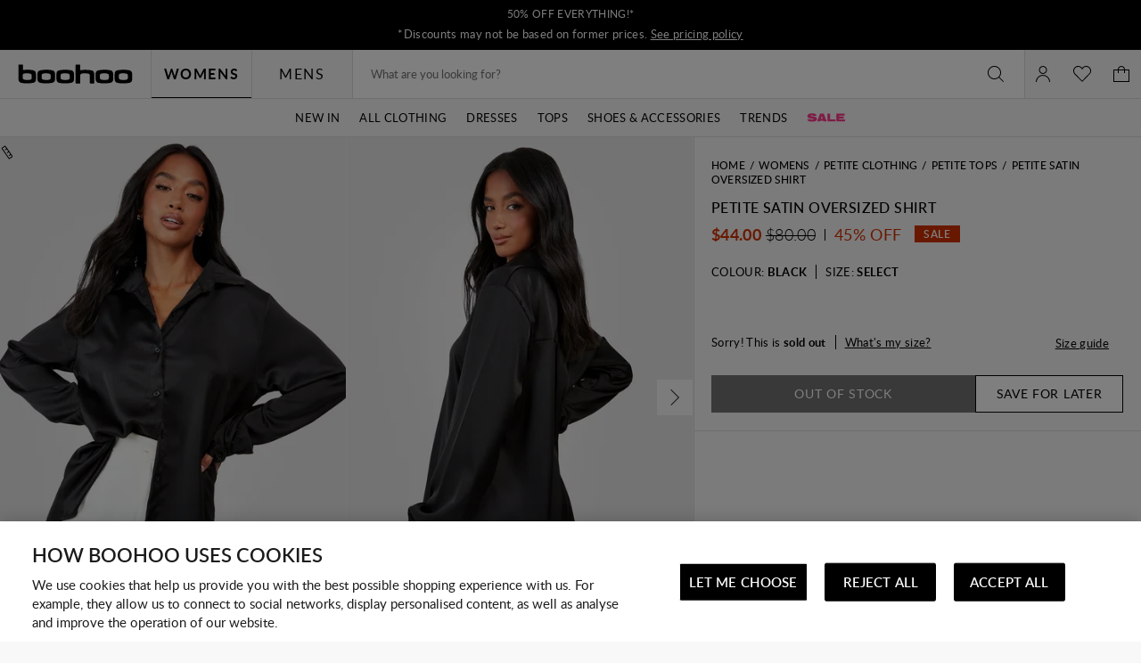

--- FILE ---
content_type: text/html;charset=UTF-8
request_url: https://ca.boohoo.com/petite-satin-oversized-shirt/GZZ54546.html
body_size: 73018
content:
<!DOCTYPE html>
<html
lang="en"
data-action="Product-Show"
data-locale="en_CA"
data-querystring="pid=GZZ54546"
data-sustainability="off"
>
<head>
<meta charset="UTF-8"/>






<link rel="preconnect" href="https://edge.disstg.commercecloud.salesforce.com" crossorigin="anonymous" />
<link rel="dns-prefetch" href="https://edge.disstg.commercecloud.salesforce.com" />



<link rel="preconnect" href="https://cdn.cquotient.com" crossorigin="anonymous" />
<link rel="dns-prefetch" href="https://cdn.cquotient.com" />



<link rel="preconnect" href="https://api.cquotient.com" crossorigin="anonymous" />
<link rel="dns-prefetch" href="https://api.cquotient.com" />



<link rel="preconnect" href="https://www.google-analytics.com" crossorigin="anonymous" />
<link rel="dns-prefetch" href="https://www.google-analytics.com" />



<link rel="preconnect" href="https://www.googletagmanager.com" crossorigin="anonymous" />
<link rel="dns-prefetch" href="https://www.googletagmanager.com" />



<link rel="preconnect" href="https://media.boohoo.com/" crossorigin="anonymous" />
<link rel="dns-prefetch" href="https://media.boohoo.com/" />





<link rel="preload" href="/on/demandware.static/Sites-boohoo-NA-Site/-/default/dw9d0546ea/fonts/lato/Lato-Regular.woff2" as="font" type="font/woff2" crossorigin="anonymous" />
<link rel="preload" href="/on/demandware.static/Sites-boohoo-NA-Site/-/default/dw89f03fc9/fonts/lato/Lato-Semibold.woff2" as="font" type="font/woff2" crossorigin="anonymous" />
<link rel="preload" href="/on/demandware.static/Sites-boohoo-NA-Site/-/default/dwb4172e46/fonts/lato/Lato-Bold.woff2" as="font" type="font/woff2" crossorigin="anonymous" />
<link rel="preload" href="/on/demandware.static/Sites-boohoo-NA-Site/-/default/dw415e16d5/fonts/noto/NotoSans-Regular.woff2" as="font" type="font/woff2" crossorigin="anonymous" />
<link rel="preload" href="/on/demandware.static/Sites-boohoo-NA-Site/-/default/dw8c84aea7/fonts/noto/NotoSans-Bold.woff2" as="font" type="font/woff2" crossorigin="anonymous" />

<style>
    @font-face {
        font-family: 'Lato';
        font-style: normal;
        font-weight: 300;
        font-display: swap;
        src: url("/on/demandware.static/Sites-boohoo-NA-Site/-/default/dwee59e86b/fonts/lato/Lato-Light.woff2") format("woff2"),
            url("/on/demandware.static/Sites-boohoo-NA-Site/-/default/dw0bfa77a9/fonts/lato/Lato-Light.woff") format("woff");
    }

    @font-face {
        font-family: 'Lato';
        font-style: normal;
        font-weight: 400;
        font-display: swap;
        src: url("/on/demandware.static/Sites-boohoo-NA-Site/-/default/dw9d0546ea/fonts/lato/Lato-Regular.woff2") format("woff2"),
            url("/on/demandware.static/Sites-boohoo-NA-Site/-/default/dw6078223a/fonts/lato/Lato-Regular.woff") format("woff");
    }

    @font-face {
        font-family: 'Lato';
        font-style: normal;
        font-weight: 500;
        font-display: swap;
        src: url("/on/demandware.static/Sites-boohoo-NA-Site/-/default/dwbac5c4bb/fonts/lato/Lato-Medium.woff2") format("woff2"),
            url("/on/demandware.static/Sites-boohoo-NA-Site/-/default/dwd714ed44/fonts/lato/Lato-Medium.woff") format("woff");
    }

    @font-face {
        font-family: 'Lato';
        font-style: normal;
        font-weight: 600;
        font-display: swap;
        src: url("/on/demandware.static/Sites-boohoo-NA-Site/-/default/dw89f03fc9/fonts/lato/Lato-Semibold.woff2") format("woff2"),
            url("/on/demandware.static/Sites-boohoo-NA-Site/-/default/dwb15c637d/fonts/lato/Lato-Semibold.woff") format("woff");
    }

    @font-face {
        font-family: 'Lato';
        font-style: normal;
        font-weight: 700;
        font-display: swap;
        src: url("/on/demandware.static/Sites-boohoo-NA-Site/-/default/dwb4172e46/fonts/lato/Lato-Bold.woff2") format("woff2"),
            url("/on/demandware.static/Sites-boohoo-NA-Site/-/default/dw95d7613a/fonts/lato/Lato-Bold.woff") format("woff");
    }

    @font-face {
        font-family: 'Lato';
        font-style: normal;
        font-weight: 900;
        font-display: swap;
        src: url("/on/demandware.static/Sites-boohoo-NA-Site/-/default/dwa0b6269a/fonts/lato/Lato-Black.woff2") format("woff2"),
            url("/on/demandware.static/Sites-boohoo-NA-Site/-/default/dw4e514dce/fonts/lato/Lato-Black.woff") format("woff");
    }

    @font-face {
        font-family: 'Noto Sans';
        font-style: normal;
        font-weight: 400;
        font-display: swap;
        src: url("/on/demandware.static/Sites-boohoo-NA-Site/-/default/dw415e16d5/fonts/noto/NotoSans-Regular.woff2") format("woff2"),
            url("/on/demandware.static/Sites-boohoo-NA-Site/-/default/dw487b8e37/fonts/noto/NotoSans-Regular.woff") format("woff");
    }

    @font-face {
        font-family: 'Noto Sans';
        font-style: normal;
        font-weight: 700;
        font-display: swap;
        src: url("/on/demandware.static/Sites-boohoo-NA-Site/-/default/dw8c84aea7/fonts/noto/NotoSans-Bold.woff2") format("woff2"),
            url("/on/demandware.static/Sites-boohoo-NA-Site/-/default/dw75366600/fonts/noto/NotoSans-Bold.woff") format("woff");
    }
</style>

<meta content="ie=edge" http-equiv="x-ua-compatible"/>
<meta content="width=device-width, initial-scale=1.0, maximum-scale=5.0" name="viewport"/>

<title>Petite Satin Oversized Shirt | boohoo CA</title>

<meta name="title" content="Petite Satin Oversized Shirt | boohoo CA"/>
<meta name="description" content="Click here to find out about Petite Satin Oversized Shirt from Boohoo, part of our latest Petite Tops collection ready to shop online today!"/>
<meta name="keywords" content=""/>









    
        <link rel="alternate" href="https://www.boohoo.com/petite-satin-oversized-shirt/GZZ54546.html" hreflang="en-gb"/>
    
        <link rel="alternate" href="https://us.boohoo.com/petite-satin-oversized-shirt/GZZ54546.html" hreflang="en-us"/>
    
        <link rel="alternate" href="https://ie.boohoo.com/petite-satin-oversized-shirt/GZZ54546.html" hreflang="en-ie"/>
    
        <link rel="alternate" href="https://nl.boohoo.com/en/petite-satin-oversized-shirt/GZZ54546.html" hreflang="en-nl"/>
    
        <link rel="alternate" href="https://au.boohoo.com/petite-satin-oversized-shirt/GZZ54546.html" hreflang="en-au"/>
    
        <link rel="alternate" href="https://nz.boohoo.com/petite-satin-oversized-shirt/GZZ54546.html" hreflang="en-nz"/>
    
        <link rel="alternate" href="https://ca.boohoo.com/petite-satin-oversized-shirt/GZZ54546.html" hreflang="en-ca"/>
    
        <link rel="alternate" href="https://no.boohoo.com/petite-satin-oversized-shirt/GZZ54546.html" hreflang="en-no"/>
    
        <link rel="alternate" href="https://dk.boohoo.com/petite-satin-oversized-shirt/GZZ54546.html" hreflang="en-dk"/>
    
        <link rel="alternate" href="https://fi.boohoo.com/petite-satin-oversized-shirt/GZZ54546.html" hreflang="en-fi"/>
    
        <link rel="alternate" href="https://il.boohoo.com/en/petite-satin-oversized-shirt/GZZ54546.html" hreflang="en-il"/>
    
        <link rel="alternate" href="https://eu.boohoo.com/petite-satin-oversized-shirt/GZZ54546.html" hreflang="en-mt"/>
    
        <link rel="alternate" href="https://mena.boohoo.com/en/petite-satin-oversized-shirt/GZZ54546.html" hreflang="en-sa"/>
    
        <link rel="alternate" href="https://mena.boohoo.com/en/petite-satin-oversized-shirt/GZZ54546.html" hreflang="en-ae"/>
    
        <link rel="alternate" href="https://mena.boohoo.com/en/petite-satin-oversized-shirt/GZZ54546.html" hreflang="en-bh"/>
    
        <link rel="alternate" href="https://mena.boohoo.com/en/petite-satin-oversized-shirt/GZZ54546.html" hreflang="en-jo"/>
    
        <link rel="alternate" href="https://mena.boohoo.com/en/petite-satin-oversized-shirt/GZZ54546.html" hreflang="en-kw"/>
    
        <link rel="alternate" href="https://mena.boohoo.com/en/petite-satin-oversized-shirt/GZZ54546.html" hreflang="en-om"/>
    
        <link rel="alternate" href="https://mena.boohoo.com/en/petite-satin-oversized-shirt/GZZ54546.html" hreflang="en-qa"/>
    





    <meta name="google-play-app" content="app-id=com.poqstudio.app.platform.boohoo">







   <link rel="apple-touch-icon" href="https://ca.boohoo.com/on/demandware.static/-/Library-Sites-boohoo-content-global-web-sfra/en_CA/v1763719464475/images/touch/apple-touch-icon-192.png" />





    <link rel="canonical" href="https://ca.boohoo.com/petite-satin-oversized-shirt/GZZ54546.html"/>






    
    
    
        
        <meta property="og:image" content="//mediahub.boohoo.com/gzz54546_black_xl/female-black-petite-satin-oversized-shirt/?w=900&amp;fmt=auto&amp;sm=C" />
    
        
        <meta property="og:type" content="product" />
    
        
        <meta property="og:product:price:amount" content="0" />
    
        
        <meta property="og:site_name" content="Boohoo NA" />
    
        
        <meta property="og:product:price:currency" content="USD" />
    
        
        <meta property="og:title" content="Petite Satin Oversized Shirt" />
    
        
        <meta property="og:description" content="Skirts are the statement separate in every wardrobe This season it's all about having fun with your hemline. Mix it up in minis, midis and maxis or go matchy-matchy and co-ordinate with a crop top. Push the boundaries in pleated pastels and fondant shade full circle styles, updating with a holographic clutch for a cool colour clash. Flirt with the skirt for your favourite every day and evening ensembles." />
    

    
    
        <link rel="image_src" href="//mediahub.boohoo.com/gzz54546_black_xl/female-black-petite-satin-oversized-shirt/?w=900&amp;fmt=auto&amp;sm=C" />
    




    <meta name="robots" content="index,follow" />



    <meta name="google-site-verification" content='dIHq8kvFosARYTwLz3_BHAUZdXhlebpEtRdgi9KoqcY' />





<script>
(function () {
window.analyticsPageData = window.analyticsPageData || {};
window.analyticsPageData.user = JSON.parse("\u007b\"countryStore\"\u003a\"canada\"\u002c\"ecomStore\"\u003a\"Demandware\"\u002c\"deviceType\"\u003a\"desktop\"\u002c\"countryCode\"\u003a\"CA\"\u007d");
window.analyticsPageData.basket = JSON.parse("\u007b\"updatedHash\"\u003a\"boohoo\u002dNA\u005fen\u005fCA\u005fCAD\u005ffalse\u005fnull\"\u002c\"totals\"\u003a\u007b\"subTotalValue\"\u003a0\u002c\"grandTotalValue\"\u003a0\u007d\u007d");
window.User = JSON.parse("\u007b\"AUTHENTICATED\"\u003afalse\u002c\"CUSTOMER\u005fNO\"\u003a\"\"\u002c\"CUSTOMER\u005fFIRST\u005fNAME\"\u003a\"\"\u002c\"CUSTOMER\u005fLAST\u005fNAME\"\u003a\"\"\u002c\"CUSTOMER\u005fEMAIL\"\u003a\"\"\u002c\"CUSTOMER\u005fGENDER\"\u003a\"\"\u002c\"IS\u005fSUBSCRIBED\"\u003afalse\u002c\"IS\u005fPREMIER\u005fACCOUNT\"\u003afalse\u002c\"PREMIER\u005fPRODUCT\u005fMSG\"\u003a\"\"\u002c\"IS\u005fPREMIER\u005fPURCHASE\u005fBLOCKED\"\u003afalse\u002c\"IS\u005fLAST\u005fDAY\u005fOF\u005fPREMIER\u005fMEMBERSHIP\"\u003afalse\u007d");
})();
</script>
<script>
    window.dwConsentTracking = false;
    window.countryNotificationData = JSON.parse("\x7b\"showCountryNotification\":true,\"currentLocale\":\"en_CA\",\"currentLocaleCountry\":\"CA\",\"detectedCountry\":\"US\",\"detectedLocale\":\"en_US\",\"redirectUrl\":\"https://us.boohoo.com\",\"cssClassUS\":\"b-lcs_flyout-benefits_list_visible\"\x7d");
</script>

<!-- Exponea -->
<style>.xnpe_async_hide{opacity:0 !important}</style>
<script>
!function(e,n,t,i,o,r){var a=4e3,c="xnpe_async_hide";function s(e){return e.reduce((function(e,n){return e[n]=function(){e._.push([n.toString(),arguments])},e}),{_:[]})}function m(e,n,t){var i=t.createElement(n);i.src=e;var o=t.getElementsByTagName(n)[0];return o.parentNode.insertBefore(i,o),i}r.target=r.target||"https://api.exponea.com",r.file_path=r.file_path||r.target+"/js/exponea.min.js",e[t]=s(["anonymize","initialize","identify","update","track","trackLink","trackEnhancedEcommerce","getHtml","showHtml","showBanner","showWebLayer","ping","getAbTest","loadDependency","getRecommendation","reloadWebLayers"]),e[t].notifications=s(["isAvailable","isSubscribed","subscribe","unsubscribe"]),e[t].snippetVersion="v2.1.0",function(e,n,t){e[n]["_"+t]={},e[n]["_"+t].nowFn=e[t]&&e[t].now?e[t].now.bind(e[t]):Date.now,e[n]["_"+t].snippetStartTime=e[n]["_"+t].nowFn()}(e,t,"performance"),function(e,n,t,i,o,r){e[o]={sdk:e[i],sdkObjectName:i,skipExperiments:!!t.new_experiments,sign:t.token+"/"+(r.exec(n.cookie)||["","new"])[1],path:t.target}}(e,n,r,t,o,RegExp("__exponea_etc__"+"=([\w-]+)")),function(e,n,t){m(e.file_path,n,t)}(r,i,n),function(e,n,t,i,o,r,s){if(e.new_experiments){!0===e.new_experiments&&(e.new_experiments={});var p=e.new_experiments.hide_class||c,u=e.new_experiments.timeout||a,_=encodeURIComponent(r.location.href.split("#")[0]),l=e.target+"/webxp/"+n+"/"+r[t].sign+"/modifications.min.js?http-referer="+_+"&timeout="+u+"ms";"sync"===e.new_experiments.mode&&r.localStorage.getItem("__exponea__sync_modifications__")?function(e,n,t,i,o){t[o][n]="<"+n+' src="'+e+'"></'+n+">",i.writeln(t[o][n]),i.writeln("<"+n+">!"+o+".init && document.writeln("+o+"."+n+'.replace("/'+n+'/", "/'+n+'-async/").replace("><", " async><"))</'+n+">")}(l,n,r,s,t):function(e,n,t,i,o,r,a,c){r.documentElement.classList.add(e);var s=m(t,i,r);function p(){o[c].init||m(t.replace("/"+i+"/","/"+i+"-async/"),i,r)}function u(){r.documentElement.classList.remove(e)}s.onload=p,s.onerror=p,o.setTimeout(u,n),o[a]._revealPage=u}(p,u,l,n,r,s,o,t)}}(r,i,o,0,t,e,n),function(e,n,t){e[n].start=function(i){i&&Object.keys(i).forEach((function(e){return t[e]=i[e]})),e[n].initialize(t)}}(e,t,r)}(window,document,"exponea","script","webxpClient",{
target: "https://api.email.debenhams.co.uk",
token: "bae6c690-92e1-11eb-b702-f6c634eb685d",

new_experiments: { mode: "async" },
track: {
visits: true,
google_analytics: false,
default_properties: {
data_source: "GTM",
version: "monty",
language: "en",
currencyCode: "CAD",
domain: "demandware.net"
}
}
});
exponea.start();
</script>
<!-- End Exponea -->
<script>
    window.sfccUnCachedData = {"customerData":{"isSubscribed":false}};
</script>


<script>
    const _abtq = [];

    function abt(...args) {
        _abtq.push(args);
    }

    function abtOnLoad() {
        function abtPush(...args) {
            window.abtasty.send.apply(window.abtasty, ...args);
        }

        // wait until window.abtasty is ready to use
        const intervalId = setInterval(() => {
            if (window.abtasty?.send) {
                clearInterval(intervalId);
                _abtq.forEach(item => abtPush(item));
                _abtq.push = abtPush;
            }
        }, 100);
    }
</script>

    <script>
        (function (i, s, o, g, r, a, m) {
            i[r] = i[r] || [], i["abtiming"] = 1 * new Date();
            a = s.createElement(o),
            m = s.getElementsByTagName(o)[0];
            a.async = 1;
            a.src = g;
            a.onload = abtOnLoad;
            m.parentNode.insertBefore(a, m);
        })(window, document, "script", "https://ca.boohoo.com/abtasty/1a1fc13bed5be7ac36f9fd38f0983a97.js", "_abtasty");
    </script>




<script type="text/javascript">
(function () {
window.analyticsPageData = window.analyticsPageData || {};
window.analyticsPageData.page = JSON.parse("\u007b\"pageType\"\u003a\"pdp\"\u002c\"currencyCode\"\u003a\"CAD\"\u002c\"environment\"\u003a2\u002c\"locale\"\u003a\"en\u005fCA\"\u002c\"fieldTimestamp\"\u003a1769026492601\u002c\"url\"\u003a\"https\u003a\/\/ca\u002eboohoo\u002ecom\/petite\u002dsatin\u002doversized\u002dshirt\/GZZ54546\u002ehtml\"\u002c\"pageId\"\u003a\"product\"\u002c\"subCategory\"\u003a\"Petite\u0020Tops\"\u002c\"pageCategory\"\u003a\"product\"\u002c\"eventId\"\u003a\"SC\u005fY7Fw2bPVBOZkNoGX6ZVg\u002d7gXHQtgIZsg\u003d\u005f1769026492675\"\u007d");
if(!window.dataLayer) {
window.dataLayer = [];
}
window.dataLayer.push({
page: window.analyticsPageData.page,
basket: window.analyticsPageData.basket,
user: window.analyticsPageData.user
});
if (window.analyticsPageData?.basket) {
window.analyticsPageData.basket.dataLayerIndex = window.dataLayer.length - 1;
}
})();
</script>


<!-- Google Tag Manager -->
<script>(function(w,d,s,l,i){w[l]=w[l]||[];w[l].push({'gtm.start':
new Date().getTime(),event:'gtm.js'});var f=d.getElementsByTagName(s)[0],
j=d.createElement(s),dl=l!='dataLayer'?'&l='+l:'';j.async=true;
j.addEventListener('load',function(){window.isGtmScriptLoaded = true;d.dispatchEvent(new CustomEvent('gtm_loaded',{bubbles:true}))},{once: true});
j.addEventListener('error',function(){window.isGtmEnabled = false;d.dispatchEvent(new CustomEvent('gtm_loaded',{bubbles:true}))},{once: true});
j.src=
'https://www.googletagmanager.com/gtm.js?id='+i+dl;
f.parentNode.insertBefore(j,f);
})(window,document,'script','dataLayer','GTM-PNBJW9');</script>
<script>
dataLayer.currencyCode = 'CAD';
window.isGtmEnabled = true;
</script>
<!-- End Google Tag Manager -->

<!-- Google Analytics for AdBlock -->
<script>
(function () {
function sendEvent() {
dataLayer.push({
'event': 'AdBlocker',
'enabled': true
});
}
const googleAdUrl = 'https://pagead2.googlesyndication.com/pagead/js/adsbygoogle.js';
try {
fetch(new Request(googleAdUrl)).catch(_ => sendEvent());
} catch (e) {
sendEvent();
}
})();
</script>
<!-- End Google Analytics for AdBlock -->



































    


<link as="style" href="/on/demandware.static/Sites-boohoo-NA-Site/-/en_CA/v1763719464475/common-critical-boohoo.css" rel="preload" />

<link
rel="stylesheet"
href="/on/demandware.static/Sites-boohoo-NA-Site/-/en_CA/v1763719464475/common-critical-boohoo.css"
class="js-styles"


/>



<script> </script>





    


<link as="style" href="/on/demandware.static/Sites-boohoo-NA-Site/-/en_CA/v1763719464475/common-boohoo.css" rel="preload" />

<link
rel="stylesheet"
href="/on/demandware.static/Sites-boohoo-NA-Site/-/en_CA/v1763719464475/common-boohoo.css"
class="js-styles"
media="print" onload="if(media!=='all')media='all'"

/>

<noscript>
<link
rel="stylesheet"
href="/on/demandware.static/Sites-boohoo-NA-Site/-/en_CA/v1763719464475/common-boohoo.css"

/>
</noscript>




    


<link as="style" href="/on/demandware.static/Sites-boohoo-NA-Site/-/en_CA/v1763719464475/pdp-boohoo.css" rel="preload" />

<link
rel="stylesheet"
href="/on/demandware.static/Sites-boohoo-NA-Site/-/en_CA/v1763719464475/pdp-boohoo.css"
class="js-styles"
media="print" onload="if(media!=='all')media='all'"

/>

<noscript>
<link
rel="stylesheet"
href="/on/demandware.static/Sites-boohoo-NA-Site/-/en_CA/v1763719464475/pdp-boohoo.css"

/>
</noscript>






    <link rel="prefetch" href="/on/demandware.static/Sites-boohoo-NA-Site/-/en_CA/v1763719464475/cart-boohoo.css" as="style" />

    <link rel="prefetch" href="/on/demandware.static/Sites-boohoo-NA-Site/-/en_CA/v1763719464475/cart.widgets.bundle.js" as="script" />




    <script>
        (function () {
            function log(type, message, line, column, e) {
                var request = window.XMLHttpRequest;
                try {
                    var xhr = new request();
                    var logurl = "/on/demandware.store/Sites-boohoo-NA-Site/en_CA/Error-JsLogger";
                    var params = 'type=' + type +
                        '&message=' + message +
                        '&url=' + window.location.href +
                        '&line=' + line +
                        '&column=' + column +
                        '&stack=' + (e && e.stack) +
                        '&ajax=true';

                    xhr.open("POST", logurl, true);
                    xhr.setRequestHeader("Content-Type", "application/x-www-form-urlencoded");
                    xhr.timeout = 5000;
                    xhr.send(params);
                } catch (e) {}
            }

            window.onerror = function(message, url, line, column, e) {
                log('window.onerror', message, line, column, e);
                return false;
            };
            if (window.console) {
                var consoleError = console.error;
                console.error = function () {
                    consoleError.apply(this, arguments);
                    log('console.error', arguments[0], 'N/A', 'N/A', new Error());
                };
                // TODO: detemintae if warns should be reported as errors on back end
                // var consoleWarn = console.warn;
                // console.warn = function () {
                //     consoleWarn.apply(this, arguments);
                //     log('console.warn', arguments[0], 'N/A', 'N/A', new Error());
                // };
            }
        })();
    </script>































<script>
    window.contexts = ["global","pdp"]
    window.sfccData = {"wishlistActionUrls":{"getItems":"/on/demandware.store/Sites-boohoo-NA-Site/en_CA/Wishlist-GetItems","addToWishlist":"/on/demandware.store/Sites-boohoo-NA-Site/en_CA/Wishlist-AddProduct","removeFromWishlist":"/on/demandware.store/Sites-boohoo-NA-Site/en_CA/Wishlist-RemoveProduct"}};
</script>



<script>
    window.headInitTime = Date.now();

    window.tauData = window.tauData || {};
    window.tauData.currentSiteId = 'boohoo-NA';
    window.tauData.currentSiteLocale = 'en_CA';

    document.addEventListener('DOMContentLoaded', function () {
        window.domReadyTime = Date.now();
    }, { once: true });
    window.assetsStaticURL = '/on/demandware.static/Sites-boohoo-NA-Site/-/en_CA/v1763719464475/';
</script>


    
        <script async="async" src="/on/demandware.static/Sites-boohoo-NA-Site/-/en_CA/v1763719464475/app_sfra_boohoo.js" crossorigin="anonymous"></script>
    

    
        <script async="async" src="//integrations.fitanalytics.com/shop/boohoo/04082021/pdp.js" crossorigin="anonymous"></script>
    






















<link color="#000000" href="/on/demandware.static/Sites-boohoo-NA-Site/-/default/dwb41ebf16/images/favicons/safari-pinned-tab.svg" rel="mask-icon"/>
<link href="/on/demandware.static/Sites-boohoo-NA-Site/-/default/dw70dbfd00/images/favicons/apple-icon.png" rel="apple-touch-icon"/>

    <link href="/on/demandware.static/Sites-boohoo-NA-Site/-/default/dwcf1bd6f5/images/favicons/favicon-180x180.png" rel="apple-touch-icon" sizes="180x180"/>

    <link href="/on/demandware.static/Sites-boohoo-NA-Site/-/default/dwbfd2da84/images/favicons/favicon-167x167.png" rel="apple-touch-icon" sizes="167x167"/>

    <link href="/on/demandware.static/Sites-boohoo-NA-Site/-/default/dw22e63cd6/images/favicons/favicon-152x152.png" rel="apple-touch-icon" sizes="152x152"/>


    <link href="/on/demandware.static/Sites-boohoo-NA-Site/-/default/dwe18b6740/images/favicons/favicon-196x196.png" rel="icon" sizes="196x196" type="image/png"/>

    <link href="/on/demandware.static/Sites-boohoo-NA-Site/-/default/dwf97483de/images/favicons/favicon-96x96.png" rel="icon" sizes="96x96" type="image/png"/>

    <link href="/on/demandware.static/Sites-boohoo-NA-Site/-/default/dwd4a8ecbe/images/favicons/favicon-32x32.png" rel="icon" sizes="32x32" type="image/png"/>

    <link href="/on/demandware.static/Sites-boohoo-NA-Site/-/default/dw06cd3727/images/favicons/favicon-16x16.png" rel="icon" sizes="16x16" type="image/png"/>

<link href="/on/demandware.static/Sites-boohoo-NA-Site/-/default/dw73685e2c/images/favicons/manifest.json" rel="manifest"/>
<meta content="#000000" name="theme-color"/>



	 


	







































































    















<style>
.desktop .global-nav .js-clock-timer .header-banner-timer-wrapper {
    display: block;
}
</style>













<style>
.pt_storefront .recommendations-section {
    width: 100%;
}
</style>













<style>
    @media only screen and (min-width: 1025px) {
        #plp-cat-banner-container .plp-cat-banners-cover {
            flex-direction: column;
        }

        #plp-cat-banner-container .plp-cat-banners-cover .plp-banner-cat-list {
            display: flex;
        }

        #plp-cat-banner-container .plp-cat-banners-cover .plp-banner-cat-list .plp-banner-cat-item {
            width: calc(100% / 6);
        }
    }
</style>













<style>
    .primary-logo a {
        background: url(https://ca.boohoo.com/on/demandware.static/-/Library-Sites-boohoo-content-global-web-sfra/default/dw2e15a360/logo/BOOHOO_PRIDE_LOGO_REVISED_V2.png) center no-repeat;
        background-size: contain;
    }

    .primary-logo svg {
        visibility: hidden;
    }
</style>













<style>
.b-cart_sustainable {
display: none;
}
</style>













<style>
.b-w3w_form, .b-address-w3w {
display: none !important;
}
</style>













<style>
.m-mens .b-menu_bar-tab_content_link img {
max-width: 100px;
}
</style>




 
	



<script type="text/javascript">//<!--
/* <![CDATA[ (head-active_data.js) */
var dw = (window.dw || {});
dw.ac = {
    _analytics: null,
    _events: [],
    _category: "",
    _searchData: "",
    _anact: "",
    _anact_nohit_tag: "",
    _analytics_enabled: "true",
    _timeZone: "US/Eastern",
    _capture: function(configs) {
        if (Object.prototype.toString.call(configs) === "[object Array]") {
            configs.forEach(captureObject);
            return;
        }
        dw.ac._events.push(configs);
    },
	capture: function() { 
		dw.ac._capture(arguments);
		// send to CQ as well:
		if (window.CQuotient) {
			window.CQuotient.trackEventsFromAC(arguments);
		}
	},
    EV_PRD_SEARCHHIT: "searchhit",
    EV_PRD_DETAIL: "detail",
    EV_PRD_RECOMMENDATION: "recommendation",
    EV_PRD_SETPRODUCT: "setproduct",
    applyContext: function(context) {
        if (typeof context === "object" && context.hasOwnProperty("category")) {
        	dw.ac._category = context.category;
        }
        if (typeof context === "object" && context.hasOwnProperty("searchData")) {
        	dw.ac._searchData = context.searchData;
        }
    },
    setDWAnalytics: function(analytics) {
        dw.ac._analytics = analytics;
    },
    eventsIsEmpty: function() {
        return 0 == dw.ac._events.length;
    }
};
/* ]]> */
// -->
</script>
<script type="text/javascript">//<!--
/* <![CDATA[ (head-cquotient.js) */
var CQuotient = window.CQuotient = {};
CQuotient.clientId = 'bbdt-boohoo-NA';
CQuotient.realm = 'BBDT';
CQuotient.siteId = 'boohoo-NA';
CQuotient.instanceType = 'prd';
CQuotient.locale = 'en_CA';
CQuotient.fbPixelId = '__UNKNOWN__';
CQuotient.activities = [];
CQuotient.cqcid='';
CQuotient.cquid='';
CQuotient.cqeid='';
CQuotient.cqlid='';
CQuotient.apiHost='api.cquotient.com';
/* Turn this on to test against Staging Einstein */
/* CQuotient.useTest= true; */
CQuotient.useTest = ('true' === 'false');
CQuotient.initFromCookies = function () {
	var ca = document.cookie.split(';');
	for(var i=0;i < ca.length;i++) {
	  var c = ca[i];
	  while (c.charAt(0)==' ') c = c.substring(1,c.length);
	  if (c.indexOf('cqcid=') == 0) {
		CQuotient.cqcid=c.substring('cqcid='.length,c.length);
	  } else if (c.indexOf('cquid=') == 0) {
		  var value = c.substring('cquid='.length,c.length);
		  if (value) {
		  	var split_value = value.split("|", 3);
		  	if (split_value.length > 0) {
			  CQuotient.cquid=split_value[0];
		  	}
		  	if (split_value.length > 1) {
			  CQuotient.cqeid=split_value[1];
		  	}
		  	if (split_value.length > 2) {
			  CQuotient.cqlid=split_value[2];
		  	}
		  }
	  }
	}
}
CQuotient.getCQCookieId = function () {
	if(window.CQuotient.cqcid == '')
		window.CQuotient.initFromCookies();
	return window.CQuotient.cqcid;
};
CQuotient.getCQUserId = function () {
	if(window.CQuotient.cquid == '')
		window.CQuotient.initFromCookies();
	return window.CQuotient.cquid;
};
CQuotient.getCQHashedEmail = function () {
	if(window.CQuotient.cqeid == '')
		window.CQuotient.initFromCookies();
	return window.CQuotient.cqeid;
};
CQuotient.getCQHashedLogin = function () {
	if(window.CQuotient.cqlid == '')
		window.CQuotient.initFromCookies();
	return window.CQuotient.cqlid;
};
CQuotient.trackEventsFromAC = function (/* Object or Array */ events) {
try {
	if (Object.prototype.toString.call(events) === "[object Array]") {
		events.forEach(_trackASingleCQEvent);
	} else {
		CQuotient._trackASingleCQEvent(events);
	}
} catch(err) {}
};
CQuotient._trackASingleCQEvent = function ( /* Object */ event) {
	if (event && event.id) {
		if (event.type === dw.ac.EV_PRD_DETAIL) {
			CQuotient.trackViewProduct( {id:'', alt_id: event.id, type: 'raw_sku'} );
		} // not handling the other dw.ac.* events currently
	}
};
CQuotient.trackViewProduct = function(/* Object */ cqParamData){
	var cq_params = {};
	cq_params.cookieId = CQuotient.getCQCookieId();
	cq_params.userId = CQuotient.getCQUserId();
	cq_params.emailId = CQuotient.getCQHashedEmail();
	cq_params.loginId = CQuotient.getCQHashedLogin();
	cq_params.product = cqParamData.product;
	cq_params.realm = cqParamData.realm;
	cq_params.siteId = cqParamData.siteId;
	cq_params.instanceType = cqParamData.instanceType;
	cq_params.locale = CQuotient.locale;
	
	if(CQuotient.sendActivity) {
		CQuotient.sendActivity(CQuotient.clientId, 'viewProduct', cq_params);
	} else {
		CQuotient.activities.push({activityType: 'viewProduct', parameters: cq_params});
	}
};
/* ]]> */
// -->
</script>
<!-- Demandware Apple Pay -->

<style type="text/css">ISAPPLEPAY{display:inline}.dw-apple-pay-button,.dw-apple-pay-button:hover,.dw-apple-pay-button:active{background-color:black;background-image:-webkit-named-image(apple-pay-logo-white);background-position:50% 50%;background-repeat:no-repeat;background-size:75% 60%;border-radius:5px;border:1px solid black;box-sizing:border-box;margin:5px auto;min-height:30px;min-width:100px;padding:0}
.dw-apple-pay-button:after{content:'Apple Pay';visibility:hidden}.dw-apple-pay-button.dw-apple-pay-logo-white{background-color:white;border-color:white;background-image:-webkit-named-image(apple-pay-logo-black);color:black}.dw-apple-pay-button.dw-apple-pay-logo-white.dw-apple-pay-border{border-color:black}</style>


    
        <script type="application/ld+json">
            {"@context":"http://schema.org/","@type":"Product","name":"Petite Satin Oversized Shirt","description":"<p><em><strong>Skirts are the statement separate in every wardrobe </strong></em></p><p>This season it's all about having fun with your hemline. Mix it up in minis, midis and maxis or go matchy-matchy and co-ordinate with a <a href=\"https://ca.boohoo.com/womens/tops/crop-tops-bralettes\">crop top</a>. Push the boundaries in pleated pastels and fondant shade full circle styles, updating with a holographic <i>clutch</i> for a cool colour clash. Flirt with the skirt for your favourite every day and evening ensembles.</p>","mpn":"GZZ54546-1","sku":"GZZ54546-1","brand":{"@type":"Thing","name":"boohoo"},"image":["//mediahub.boohoo.com/gzz54546_black_xl?w=537&fmt=auto&sm=C"],"offers":{"url":"https://ca.boohoo.com/petite-satin-oversized-shirt/GZZ54546-1.html","@type":"Offer","priceCurrency":"CAD","price":"44.00","availability":"http://schema.org/OutOfStock"},"aggregateRating":{"@type":"AggregateRating","ratingValue":5,"bestRating":5,"ratingCount":1},"category":"Petite Tops","@id":"https://ca.boohoo.com/petite-satin-oversized-shirt/GZZ54546-1.html"}
        </script>
    



<script>(window.BOOMR_mq=window.BOOMR_mq||[]).push(["addVar",{"rua.upush":"false","rua.cpush":"true","rua.upre":"false","rua.cpre":"true","rua.uprl":"false","rua.cprl":"false","rua.cprf":"false","rua.trans":"SJ-aa1907e3-1dca-4de9-8ef8-68ebd4cce78d","rua.cook":"false","rua.ims":"false","rua.ufprl":"false","rua.cfprl":"true","rua.isuxp":"false","rua.texp":"norulematch","rua.ceh":"false","rua.ueh":"false","rua.ieh.st":"0"}]);</script>
                              <script>!function(e){var n="https://s.go-mpulse.net/boomerang/";if("False"=="True")e.BOOMR_config=e.BOOMR_config||{},e.BOOMR_config.PageParams=e.BOOMR_config.PageParams||{},e.BOOMR_config.PageParams.pci=!0,n="https://s2.go-mpulse.net/boomerang/";if(window.BOOMR_API_key="YD6X2-9YV2D-ZNH4Q-GYSD8-XUY5U",function(){function e(){if(!o){var e=document.createElement("script");e.id="boomr-scr-as",e.src=window.BOOMR.url,e.async=!0,i.parentNode.appendChild(e),o=!0}}function t(e){o=!0;var n,t,a,r,d=document,O=window;if(window.BOOMR.snippetMethod=e?"if":"i",t=function(e,n){var t=d.createElement("script");t.id=n||"boomr-if-as",t.src=window.BOOMR.url,BOOMR_lstart=(new Date).getTime(),e=e||d.body,e.appendChild(t)},!window.addEventListener&&window.attachEvent&&navigator.userAgent.match(/MSIE [67]\./))return window.BOOMR.snippetMethod="s",void t(i.parentNode,"boomr-async");a=document.createElement("IFRAME"),a.src="about:blank",a.title="",a.role="presentation",a.loading="eager",r=(a.frameElement||a).style,r.width=0,r.height=0,r.border=0,r.display="none",i.parentNode.appendChild(a);try{O=a.contentWindow,d=O.document.open()}catch(_){n=document.domain,a.src="javascript:var d=document.open();d.domain='"+n+"';void(0);",O=a.contentWindow,d=O.document.open()}if(n)d._boomrl=function(){this.domain=n,t()},d.write("<bo"+"dy onload='document._boomrl();'>");else if(O._boomrl=function(){t()},O.addEventListener)O.addEventListener("load",O._boomrl,!1);else if(O.attachEvent)O.attachEvent("onload",O._boomrl);d.close()}function a(e){window.BOOMR_onload=e&&e.timeStamp||(new Date).getTime()}if(!window.BOOMR||!window.BOOMR.version&&!window.BOOMR.snippetExecuted){window.BOOMR=window.BOOMR||{},window.BOOMR.snippetStart=(new Date).getTime(),window.BOOMR.snippetExecuted=!0,window.BOOMR.snippetVersion=12,window.BOOMR.url=n+"YD6X2-9YV2D-ZNH4Q-GYSD8-XUY5U";var i=document.currentScript||document.getElementsByTagName("script")[0],o=!1,r=document.createElement("link");if(r.relList&&"function"==typeof r.relList.supports&&r.relList.supports("preload")&&"as"in r)window.BOOMR.snippetMethod="p",r.href=window.BOOMR.url,r.rel="preload",r.as="script",r.addEventListener("load",e),r.addEventListener("error",function(){t(!0)}),setTimeout(function(){if(!o)t(!0)},3e3),BOOMR_lstart=(new Date).getTime(),i.parentNode.appendChild(r);else t(!1);if(window.addEventListener)window.addEventListener("load",a,!1);else if(window.attachEvent)window.attachEvent("onload",a)}}(),"".length>0)if(e&&"performance"in e&&e.performance&&"function"==typeof e.performance.setResourceTimingBufferSize)e.performance.setResourceTimingBufferSize();!function(){if(BOOMR=e.BOOMR||{},BOOMR.plugins=BOOMR.plugins||{},!BOOMR.plugins.AK){var n="true"=="true"?1:0,t="",a="cloqpoaxgqvmm2lrgo6a-f-0e8162dae-clientnsv4-s.akamaihd.net",i="false"=="true"?2:1,o={"ak.v":"39","ak.cp":"1669819","ak.ai":parseInt("1077532",10),"ak.ol":"0","ak.cr":9,"ak.ipv":4,"ak.proto":"h2","ak.rid":"1482655b","ak.r":42313,"ak.a2":n,"ak.m":"dsca","ak.n":"essl","ak.bpcip":"18.221.7.0","ak.cport":42070,"ak.gh":"23.52.41.198","ak.quicv":"","ak.tlsv":"tls1.3","ak.0rtt":"","ak.0rtt.ed":"","ak.csrc":"-","ak.acc":"","ak.t":"1769026492","ak.ak":"hOBiQwZUYzCg5VSAfCLimQ==[base64]/Rveupz3xCsz66n/u4FCXfjW0bHYUHSopISM91Uc7c+OXl/3xTC/sT+hE+qN5GJUufoxSIPyVpKSoc7LtQnqlPm7sCaH14K0EPmRc16Cpo9QRXO8/TrPnKa00dTOYmz8I01Pbr11vW/h4uK+drGYXutfBf4eJnlAPaDbeUy993PupiwigeiLxXuLE=","ak.pv":"20","ak.dpoabenc":"","ak.tf":i};if(""!==t)o["ak.ruds"]=t;var r={i:!1,av:function(n){var t="http.initiator";if(n&&(!n[t]||"spa_hard"===n[t]))o["ak.feo"]=void 0!==e.aFeoApplied?1:0,BOOMR.addVar(o)},rv:function(){var e=["ak.bpcip","ak.cport","ak.cr","ak.csrc","ak.gh","ak.ipv","ak.m","ak.n","ak.ol","ak.proto","ak.quicv","ak.tlsv","ak.0rtt","ak.0rtt.ed","ak.r","ak.acc","ak.t","ak.tf"];BOOMR.removeVar(e)}};BOOMR.plugins.AK={akVars:o,akDNSPreFetchDomain:a,init:function(){if(!r.i){var e=BOOMR.subscribe;e("before_beacon",r.av,null,null),e("onbeacon",r.rv,null,null),r.i=!0}return this},is_complete:function(){return!0}}}}()}(window);</script></head>





<body
class="l-page m-no_js
m-sticky_on_scroll
m-top_slot_large
m-top_slot_small
m-both_slots
"
data-widget="focusHighlighter"
data-event-keyup="handleKeyup"
data-event-click="handleClick"
id="page-body"

>

<script>
document.getElementById('page-body').classList.remove('m-no_js');
</script>
<svg height="0" width="0" style="position:absolute" viewBox="0 0 0 0" xmlns="http://www.w3.org/2000/svg">
    <symbol id="close">
        <path fill="currentColor" d="m0.515,0.515c0.39,-0.39 1.023,-0.39 1.414,0l7.071,7.07l7.071,-7.07c0.39,-0.39 1.024,-0.39 1.414,0c0.39,0.39 0.39,1.023 0,1.414l-7.07,7.071l7.07,7.071c0.39,0.39 0.39,1.024 0,1.414c-0.39,0.39 -1.023,0.39 -1.414,0l-7.071,-7.07l-7.071,7.07c-0.39,0.39 -1.024,0.39 -1.414,0c-0.39,-0.39 -0.39,-1.023 0,-1.414l7.07,-7.071l-7.07,-7.071c-0.39,-0.39 -0.39,-1.024 0,-1.414z"></path>
    </symbol>
    <symbol id="arrow-back">
        <path fill="currentColor" d='m7.828828,0.721626c0.39,-0.39 1.024,-0.39 1.414,0c0.39,0.39 0.39,1.024 0,1.414l-6.364,6.364l6.364,6.364c0.39,0.39 0.39,1.024 0,1.414c-0.39,0.391 -1.023,0.391 -1.414,0l-7.07,-7.07c-0.364,-0.363 -0.39,-0.935 -0.079,-1.328l0.078,-0.087l7.071,-7.07l0,-0.001z'></path>
    </symbol>
    <symbol id="arrow-forward" viewBox="0 0 24 24">
        <path fill="currentColor" d='M11.568 11.001l-9.035 8.614a1.525 1.525 0 0 1-2.081 0 1.357 1.357 0 0 1 0-1.984l7.994-7.621L.452 2.388a1.357 1.357 0 0 1 0-1.983 1.523 1.523 0 0 1 2.081 0l9.035 8.613c.287.274.431.632.431.992 0 .358-.144.718-.431.991z'></path>
    </symbol>
    <symbol id="arrow-down" viewBox="0 0 10 6">
        <path fill="currentColor" d="M5 6c-.256 0-.512-.098-.707-.293l-4-4c-.39-.39-.39-1.023 0-1.414.391-.39 1.023-.39 1.414 0l3.305 3.305L8.305.418c.4-.383 1.03-.372 1.414.025.384.397.373 1.031-.024 1.414l-4 3.862C5.5 5.907 5.25 6 5 6"></path>
    </symbol>
</svg>



<a href="#maincontent" class="b-skip_to" rel="nofollow">
    <span class="b-skip_to-text">Skip to Content (Press Enter)</span>
</a>
<a href="#footercontent" class="b-skip_to" rel="nofollow">
    <span class="b-skip_to-text">Skip to Footer (Press Enter)</span>
</a>

<div id="js-disabled" class="b-header_message-alert">
    <noscript>
        <div class="b-header_message m-error" role="alert">
            <div class="b-header_message-inner">
                

    
    

    
	
	<div class="content-asset"><!-- dwMarker="content" dwContentID="4150006f0cde1f3c7368185d06" dwAssetID="error-no-js" -->
		Your browser’s Javascript functionality is turned off. Please turn it on so that you experience this sites full capabilities.
	</div> <!-- End content-asset -->





            </div>
        </div>
    </noscript>
</div>


<script>
    document.getElementById('js-disabled').style.display = 'none';
    document.getElementById('js-disabled').classList.remove('b-header_message-alert');
</script>

<div class="b-header_message m-error" role="alert" id="js-outdated-browser" style="display:none;">
    <div class="b-header_message-inner">
        

    
    

    
	
	<div class="content-asset"><!-- dwMarker="content" dwContentID="95e6bb788fff94c0b537d84d60" dwAssetID="error-outdated-browser" -->
		You are using an unsupported browser or your browser might be in the Compatibility View mode
	</div> <!-- End content-asset -->





    </div>
</div>


<script>
    if (typeof Symbol === 'undefined') {
        document.getElementById('js-outdated-browser').style.display = 'block';
    }
</script>

<div class="b-header_message m-error" role="alert" id="cookies-error-message" style="display:none;">
    <div class="b-header_message-inner">
        

    
    

    
	
	<div class="content-asset"><!-- dwMarker="content" dwContentID="1c4e3bd628ff30f2654d337b84" dwAssetID="error-cookies" -->
		Your cookies are disabled. To experience the full world of Boohoo, please enable these or check whether another program is
                blocking them. By enabling them, you are agreeing to our <a href="https://ca.boohoo.com/page/privacy-policy.html" target="_blank" rel="noreferrer">Cookie Policy</a>
	</div> <!-- End content-asset -->





    </div>
</div>

<script>
    if (!navigator.cookieEnabled) {
        document.getElementById('cookies-error-message').style.display = 'block';
    }
</script>


































<header
    data-widget="contextLoader"
    data-context="header"
    data-init-on-load="loadContext"
    class="l-header"
    id="page-head"
    aria-label="Site header"
    data-tau-unique="header"
>
    <div
        class="b-header_utility
        
        "
    >
        <div class="b-header_utility-inner" id="page-header-utility">
    <div class="b-header_utility-item m-promo_slot">
        <div
            class="b-hero_carousel m-promotions"
            data-widget="heroCarousel"
            role="region"
            aria-roledescription="carousel"
            aria-label="Basis content slider"
            data-tau="carousel_hero"
            data-autoplay-enabled="true"
            data-autoplay-stopped="false"
            data-autoplay-duration="8000"
            data-autoplay-label-start="Start automatic slide show."
            data-autoplay-label-stop="Stop automatic slide show."
            data-slide-prefix="promotion_slide-"
            data-adaptive-height-enabled="true"
        >
            <div class="b-hero_carousel-pagination" data-ref="pagination">
                <div class="b-hero_carousel-pagination_content">
                    <button
                        class="b-hero_carousel-autoplay"
                        data-ref="autoplay"
                        aria-pressed="false"
                        aria-label="Stop automatic slide show."
                    ></button>
                </div>
            </div>
            <div
                class="b-hero_carousel-track"
                data-ref="elemCarouselTrack"
                aria-atomic="false"
                aria-live="off"
                data-label-delimiter="of"
            >
                
	 


	































    





<div class="b-hero_carousel-item m-promotion"
role="group"
aria-roledescription="slide"
tabindex="0"
data-tau="carousel_hero_item"
data-slot-identity="topstrip-1"
>
<div class="b-hero_carousel-item_inner">
<div class="b-promotion_header-wrapper">
<a href="https://ca.boohoo.com/new-season?topstrip_new-season">
    <span class="b-promotion_header">50% OFF EVERYTHING!*</span>
</a>
</div>
</div>
</div>


 
	
                
	 


	































    





<div class="b-hero_carousel-item m-promotion"
role="group"
aria-roledescription="slide"
tabindex="0"
data-tau="carousel_hero_item"
data-slot-identity="topstrip-2"
>
<div class="b-hero_carousel-item_inner">
<div class="b-promotion_header-wrapper">
<a href="https://us.boohoo.com/page/essential-workers.html?topstrip_2_essentialworker">
    <span class="b-promotion_header"> EXTRA 10% FOR ESSENTIAL WORKERS!* </span>
</a>
</div>
</div>
</div>


 
	
                
	 


	































    





<div class="b-hero_carousel-item m-promotion"
role="group"
aria-roledescription="slide"
tabindex="0"
data-tau="carousel_hero_item"
data-slot-identity="topstrip-3"
>
<div class="b-hero_carousel-item_inner">
<div class="banner-above-nav-inner banner-black ">
    <div class="banner-link-wrapper hide-topstrip-test">
            <a href="https://ca.boohoo.com/mens/promo/mens-promo?topstrip_3_mens-promo" class="banner-above-nav-link">
            <span class="banner-above-nav-title">50% OFF MENSWEAR!*</span>
    
        </a>
    </div>
       </div>
</div>
</div>


 
	
            </div>
        </div>
    </div>
</div>

    </div>

    <div class="l-header-inner">
        <div class="l-header-top">
            <div class="l-header-left">
                <div class="b-header_actions b-header_actions-item m-hamburger">
                    <button
    id="main-navigation-toggle"
    class="b-header_button"
    type="button"
    aria-controls="main-navigation"
    aria-haspopup="true"
    aria-expanded="false"
    title="Show navigation"
    data-widget="menuPanelToggle"
    data-event-click.prevent="onClick"
    data-event-keydown="handleKeydown"
    data-tau="header_hamburger"
>
    

<svg role="img"
    class="i-icon i-icon-hamburger"
    
    
    xmlns="http://www.w3.org/2000/svg" width="24" height="24" viewBox="0 0 24 24" focusable="false">
    <g fill="currentColor">
        <rect x="3.11" y="3" width="18" height="1"/>
        <rect x="3.11" y="20" width="18" height="1"/>
        <rect x="3.11" y="11.5" width="18" height="1"/>
    </g>
</svg>

</button>

                </div>

                <div data-widget.sm.md="emitBusEvent"
                     data-bus-event-type="header.nav.click"
                     data-event-click.sm.md="emitBusEvent"
                     role="none">
                     


























<a
    class="b-logo"
    href="/"
    title="Boohoo"
    data-widget="headerLogo"
    data-home-href="/"
    data-female-href="/womens"
    data-male-href="/mens"
    data-tau="logo"
>
    

    
    

    
	
	<div class="content-asset"><!-- dwMarker="content" dwContentID="1177520b1b97f84c25ebadbf57" dwAssetID="global-header-logo" -->
		<?xml version="1.0" encoding="UTF-8"?>
<svg xmlns="http://www.w3.org/2000/svg" version="1.1" viewBox="0 0 159.3 49.3">
  <defs>
    <style>
      .cls-1 {
        fill: #fff;
        font-family: NimbusSanExt-Bla, 'Nimbus Sans Extd';
        font-size: 3.2px;
        isolation: isolate;
      }
    </style>
  </defs>
  <!-- Generator: Adobe Illustrator 28.7.1, SVG Export Plug-In . SVG Version: 1.2.0 Build 142)  -->
  <g>
    <g id="Layer_1">
      <text class="cls-1"><tspan x="0" y="0"> </tspan></text>
      <g>
        <path d="M43.1,37.5c1.6-.2,2.9-.3,4-.5,2.5-.4,4.1-1.8,4.3-3.9.3-3.1.3-6.3,0-9.4h0c-.2-2-1.6-3.7-3.6-4.1-2.5-.5-5.2-.8-8-.8s-.3,0-.5,0c-1.2,0-2.5,0-3.7.2-1.6.2-2.9.3-4,.5-2.5.4-4.1,1.8-4.3,3.9-.3,3.1-.3,6.3,0,9.4.2,2,1.6,3.7,3.6,4.1,2.7.6,5.5.8,8.4.8,1.2,0,2.5,0,3.7-.2ZM35.2,32.5c-1.2-.2-2-1.1-2.1-2.2-.1-1.4-.1-2.8,0-4.2.1-1.1,1-1.9,2.4-2.1.6,0,1.3-.2,2-.2.6,0,1.2,0,1.8,0,1.4,0,2.8.1,4.1.4,1.2.2,2,1.1,2.1,2.2.1,1.4.1,2.8,0,4.2h0c-.1,1.1-1,1.9-2.4,2.1-.7,0-1.4.2-2,.2-.6,0-1.2,0-1.8,0,0,0-.2,0-.3,0-1.3,0-2.6-.1-3.9-.4Z"/>
        <path d="M69.4,37.5c1.6-.2,2.9-.3,4-.5,2.5-.4,4.1-1.8,4.3-3.9.3-3.1.3-6.3,0-9.4h0c-.2-2-1.6-3.7-3.6-4.1-2.5-.5-5.2-.8-8-.8s-.3,0-.5,0c-1.2,0-2.5,0-3.7.2-1.6.2-2.9.3-4,.5-2.5.4-4.1,1.8-4.3,3.9-.3,3.1-.3,6.3,0,9.4.2,2,1.6,3.7,3.6,4.1,2.7.6,5.5.8,8.4.8,1.2,0,2.5,0,3.7-.2ZM61.5,32.5c-1.2-.2-2-1.1-2.1-2.2-.1-1.4-.1-2.8,0-4.2.1-1.1,1-1.9,2.4-2.1.6,0,1.3-.2,2-.2.6,0,1.2,0,1.8,0,1.4,0,2.8.1,4.1.4,1.2.2,2,1.1,2.1,2.2.1,1.4.1,2.8,0,4.2h0c-.1,1.1-1,1.9-2.4,2.1-.7,0-1.4.2-2,.2-.6,0-1.2,0-1.8,0,0,0-.2,0-.3,0-1.3,0-2.6-.1-3.9-.4Z"/>
        <path d="M123.7,37.5c1.6-.2,2.9-.3,4-.5,2.5-.4,4.1-1.8,4.3-3.9.3-3.1.3-6.3,0-9.4h0c-.2-2-1.6-3.7-3.6-4.1-2.5-.5-5.2-.8-8-.8s-.3,0-.5,0c-1.2,0-2.5,0-3.7.2-1.6.2-2.9.3-4,.5-2.5.4-4.1,1.8-4.3,3.9-.3,3.1-.3,6.3,0,9.4.2,2,1.6,3.7,3.6,4.1,2.7.6,5.5.8,8.4.8,1.2,0,2.5,0,3.7-.2ZM115.8,32.5c-1.2-.2-2-1.1-2.1-2.2-.1-1.4-.1-2.8,0-4.2.1-1.1,1-1.9,2.4-2.1.6,0,1.3-.2,2-.2.6,0,1.2,0,1.8,0,1.4,0,2.8.1,4.1.4,1.2.2,2,1.1,2.1,2.2.1,1.4.1,2.8,0,4.2h0c-.1,1.1-1,1.9-2.4,2.1-.7,0-1.4.2-2,.2-.6,0-1.2,0-1.8,0,0,0-.2,0-.3,0-1.3,0-2.6-.1-3.9-.4Z"/>
        <path d="M150,37.5c1.6-.2,2.9-.3,4-.5,2.5-.4,4.1-1.8,4.3-3.9.3-3.1.3-6.3,0-9.4h0c-.2-2-1.6-3.7-3.6-4.1-2.5-.5-5.2-.8-8-.8s-.3,0-.5,0c-1.2,0-2.5,0-3.7.2-1.6.2-2.9.3-4,.5-2.5.4-4.1,1.8-4.3,3.9-.3,3.1-.3,6.3,0,9.4.2,2,1.6,3.7,3.6,4.1,2.7.6,5.5.8,8.4.8,1.2,0,2.5,0,3.7-.2ZM142.1,32.5c-1.2-.2-2-1.1-2.1-2.2-.1-1.4-.1-2.8,0-4.2.1-1.1,1-1.9,2.4-2.1.6,0,1.3-.2,2-.2.6,0,1.2,0,1.8,0,1.4,0,2.8.1,4.1.4,1.2.2,2,1.1,2.1,2.2.1,1.4.1,2.8,0,4.2h0c-.1,1.1-1,1.9-2.4,2.1-.7,0-1.4.2-2,.2-.6,0-1.2,0-1.8,0,0,0-.2,0-.3,0-1.3,0-2.6-.1-3.9-.4Z"/>
        <path d="M88.9,24c.7,0,1.4-.2,2.1-.2.7,0,1.3,0,2,0,1.5,0,3.1.1,4.5.4,1.3.2,2.2,1.1,2.3,2.2,0,.7,0,1.4,0,2v8.7c0,.4.3.8.8.8h4.4c.4,0,.8-.3.8-.8v-7c0-1.7,0-3.3,0-5s0-.8,0-1.3c-.2-2-1.6-3.7-3.6-4.1-2.7-.6-5.5-.8-8.4-.8-1.2,0-2.5,0-3.7.2-1.2.1-2.3.2-3.4.4-.2,0-.3-.1-.3-.3v-6.7c0-.4-.3-.8-.8-.8h-4.8c-.4,0-.8.3-.8.8v24.6c0,.4.3.8.8.8h4.8c.4,0,.8-.3.8-.8v-8.7c0-.7,0-1.4.1-2.2.1-1.1,1.1-1.9,2.6-2.1Z"/>
        <path d="M16.8,37.5c1.6-.2,2.9-.3,4-.5,2.5-.4,4.1-1.8,4.3-3.9.3-3.1.3-6.3,0-9.4h0c-.2-2-1.6-3.7-3.6-4.1-2.7-.6-5.5-.8-8.4-.8-1.2,0-2.5,0-3.7.2-.7,0-1.3.1-1.9.2h-.3s0-6.8,0-6.8c0-.4-.3-.8-.8-.8H1.6c-.4,0-.8.3-.8.8v15s0,1.6,0,1.6c0,1.3,0,2.6.2,3.8.2,2,1.6,3.7,3.6,4.1,2.7.6,5.5.8,8.4.8,1.2,0,2.5,0,3.7-.2ZM8.9,32.5c-1.2-.2-2-1.1-2.1-2.2-.1-1.4-.1-2.8,0-4.2.1-1.1,1-1.9,2.4-2.1.6,0,1.3-.2,2-.2.6,0,1.2,0,1.8,0,1.4,0,2.8.1,4.1.4,1.2.2,2,1.1,2.1,2.2.1,1.4.1,2.8,0,4.2h0c-.1,1.1-1,1.9-2.4,2.1-.7,0-1.4.2-2,.2-.6,0-1.2,0-1.8,0,0,0-.2,0-.3,0-1.3,0-2.6-.1-3.9-.4Z"/>
      </g>
    </g>
  </g>
</svg>
	</div> <!-- End content-asset -->





</a>

                </div>


                <div
    id="main-navigation"
    class="b-menu_panel"
    data-widget.md.sm="menuPanel"
    data-panel-items-count="3"
    data-event-click.sm.md="closeOnBackdrop"
    data-event-keydown.sm.md="handleKeydown"
    data-event-touchstart.sm.md="closeOnBackdrop"
    data-global-banner-ref-id="globalMenuBannerContainer"
    data-category-banner-ref-prefix="categoryMenuBannerContainer"
>
    <button
        aria-hidden="true"
        class="b-menu_panel-close"
        title="Close"
        type="button"
        data-event-click.sm.md.prevent="closePanel"
        data-tau="hamburger_close"
        tabindex="1"
    >
    </button>

    <div
        data-ref="dialog"
        aria-label="Hamburger menu"
        class="b-menu_panel-inner"
    >
        <div data-ref="panelContainer" class="b-menu_subpanel m-active_level_1">
            <div class="b-menu_subpanel-container m-level_1">
                <div class="b-menu_panel-banner" data-ref="globalMenuBannerContainer" hidden>
                    
	 

	
                </div>
                
                    
                        
                            <div class="b-menu_panel-banner" data-ref="categoryMenuBannerContainer-womens" hidden>
                                
	 

	
                            </div>
                        
                    
                        
                            <div class="b-menu_panel-banner" data-ref="categoryMenuBannerContainer-mens" hidden>
                                
	 

	
                            </div>
                        
                    
                

                <div class="b-menu_bar" data-ref="stickyMenuBar">
                    
                    <nav
                        class="b-menu_bar-container"
                        data-tau="main_menu"
                        itemscope
                        itemtype="http://www.schema.org/SiteNavigationElement"
                        data-widget="headerTabs"
                        data-auto-activation="true"
                        data-active-panel="womens"
                        data-forward-to-parent.sm.md="activateTab"
                        data-widget-event-activate.sm.md="activateTab"
                        data-id="menuTabs"
                        data-widget-event-tabchange.sm.md="onTabChange"
                        data-event-keydown="handleKeydown"
                    >
                        
                            <div
                                data-ref="tablist"
                                role="tablist"
                                aria-label="Main menu"
                                class="b-menu_bar-tabs"
                            >
                                
                                    
                                        
                                        <button
                                            role="tab"
                                            aria-selected="true"
                                            aria-controls="womens"
                                            class="b-menu_bar-tab m-womens  m-active m-hide-lg_up"
                                            aria-label="WOMENS"
                                            data-panel-name="womens"
                                            data-widget-event-click="handleTabClick"
                                            data-id="button-womens"
                                            data-event-click.prevent="handleClick"
                                            data-widget="button"
                                            style=" "
                                            data-banner-ref-id="categoryMenuBannerContainer-womens"
                                            data-event-keydown="handleKeydown"
                                        >
                                            
                                                WOMENS
                                            
                                        </button>
                                        <a
                                            role="link"
                                            aria-selected="true"
                                            aria-label="WOMENS"
                                            data-panel-name="womens"
                                            href="https://ca.boohoo.com/womens" class="b-menu_bar-tab m-womens  m-active m-hide-md_down"
                                            style=" "
                                        >
                                            
                                                WOMENS
                                            
                                        </a>
                                    
                                
                                    
                                        
                                        <button
                                            role="tab"
                                            aria-selected="false"
                                            aria-controls="mens"
                                            class="b-menu_bar-tab m-mens   m-hide-lg_up"
                                            aria-label="MENS"
                                            data-panel-name="mens"
                                            data-widget-event-click="handleTabClick"
                                            data-id="button-mens"
                                            data-event-click.prevent="handleClick"
                                            data-widget="button"
                                            style=" "
                                            data-banner-ref-id="categoryMenuBannerContainer-mens"
                                            data-event-keydown="handleKeydown"
                                        >
                                            
                                                MENS
                                            
                                        </button>
                                        <a
                                            role="link"
                                            aria-selected="false"
                                            aria-label="MENS"
                                            data-panel-name="mens"
                                            href="https://ca.boohoo.com/mens" class="b-menu_bar-tab m-mens   m-hide-md_down"
                                            style=" "
                                        >
                                            
                                                MENS
                                            
                                        </a>
                                    
                                
                            </div>

                            <div class="b-menu_bar-tab_content_wrapper">
                                
                                    
                                        
                                        <div
                                            role="tabpanel"
                                            aria-labelledby="womens"
                                            tabindex="-1"
                                            aria-expanded="true"
                                            class="b-menu_bar-tab_content m-level_2_content m-tab_womens m-active"
                                            data-widget="menuTabPanel"
                                            id="womens"
                                            data-id="menuTabPanel"
                                            
                                        >
                                            <div class="b-menu_bar-tab_content_inner_wrapper">

                                                

                                                
	 


	





<div
class="b-menu_panel-trending m-top"
data-ref="disableSwipeToClose"
>








<style>
@media screen and (max-width: 1024px) {
    .b-trendingpage_carousel .b-trending_carousel-item {
	--product-gap: 4vw;
    }
}

@media screen and (min-width: 1025px) {
    .b-trendingpage_carousel .b-trending_carousel-item {
	--product-gap: min(26px, 2vw);
    }
}

/*Slider Title colour*/
.product-category-slider-wrapper-title {
    color: #000;
}

/* Arrows colour*/
.product-category-slider-jcarousel-nav {
    color: #000;
}

/* Sales Price */
.product-sales-price {
    color: #14eaf5;
}

/* Product Title Colour */
.product-tile-name .name-link {
    color: #355fde;
}

.slide-title {
    color: #991187;
}

.product-standard-price {
    display: none;
}

.product-category-slider-wrapper {
clear: both;
}

.b-product_tile-brand {
    display: none;
}

@import url("https://use.typekit.net/wqo0wct.css");

    .b-trendingpage_carousel-title {
        font-size: 1.4vw;
        font-family: "scale-variable", sans-serif;
        font-weight: 400;
        font-variation-settings: 'wght' 400, 'wdth' 125;
        text-transform:none;
    }
    .b-trendingpage_carousel-inner {
        width: 100%;
    }
}
@media only screen and (max-width: 767px) {
    .product-category-slider-slides {
        margin: 0;
    }

    .b-trendingpage_carousel-title {
        font-size: 4.4vw;
        font-family: "scale-variable", sans-serif;
        font-weight: 400;
        font-variation-settings: 'wght' 400, 'wdth' 125;
        text-transform:none;
    }

    .b-trendingpage_carousel-track {
        position: relative;
        padding-left: -10px;
    }
}
</style>

<div class="b-trending_carousel ">

<div
class="b-trending_carousel-inner"
id="trendingCarousel"
data-widget="carousel"
data-elem-prev-button="elemPrevButton"
data-elem-next-button="elemNextButton"
data-elem-carousel-track="elemCarouselTrack"
data-direction='{
"small": "horizontal",
"medium": "horizontal"
}'
>

<button
class="b-trending_carousel-ctrl m-prev"
tabindex="-1"
aria-hidden="true"
title="Previous"
data-ref="elemPrevButton"
data-event-click="scrollToPrevPage"
data-tau="carousel_prev"
>
</button>
<button
class="b-trending_carousel-ctrl m-next"
tabindex="-1"
aria-hidden="true"
title="Next"
data-ref="elemNextButton"
data-event-click="scrollToNextPage"
data-tau="carousel_next"
>
</button>

<div
class="b-trending_carousel-track"
style="--product-per-row: 3"
data-ref="elemCarouselTrack"
data-event-scroll.passive="onScroll"
data-event-touchstart="onScroll"
data-event-mousedown.prevent="onMouseDown"
data-event-mouseup="onMouseUp"
>




<div class="b-trending_carousel-item m-current" >















<a class="b-trending_carousel-slide_link"

href="/womens/coats-jackets?front_page_carousel"

>
<img alt="coats &amp; jackets" src="https://media.boohoo.com/i/boohooamplience/CAROUSEL_1_SALE_US_020125?w=180&q=default&fmt=auto" loading="lazy" width="400" height="600" />

</a>




</div>






<div class="b-trending_carousel-item " >















<a class="b-trending_carousel-slide_link"

href="/womens/dresses?front_page_carousel"

>
<img alt="dresses" src="https://media.boohoo.com/i/boohooamplience/2312_DESK_CAROUSEL2_DRESSES?w=180&q=default&fmt=auto" loading="lazy" width="400" height="600" />

</a>




</div>






<div class="b-trending_carousel-item " >















<a class="b-trending_carousel-slide_link"

href="/womens/tops?front_page_carousel"

>
<img alt="tops" src="https://media.boohoo.com/i/boohooamplience/2312_DESK_CAROUSEL3_TOPS?w=180&q=default&fmt=auto" loading="lazy" width="400" height="600" />

</a>




</div>






<div class="b-trending_carousel-item " >















<a class="b-trending_carousel-slide_link"

href="/womens/pants?front_page_carousel"

>
<img alt="pants" src="https://media.boohoo.com/i/boohooamplience/2312_DESK_CAROUSEL4_TROUSERS?w=180&q=default&fmt=auto" loading="lazy" width="400" height="600" />

</a>




</div>






<div class="b-trending_carousel-item " >













<a class="b-trending_carousel-slide_link"

href="/womens/shoes?front_page_carousel"

>
<img alt="shoes" src="https://media.boohoo.com/i/boohooamplience/2312_DESK_CAROUSEL5_SHOESACCESSORIES?w=180&q=default&fmt=auto" loading="lazy" width="400" height="600" />

</a>




</div>



</div>
<div class="b-trending_carousel-pagination" data-ref="pagination"></div>
<script type="template/mustache" data-ref="template">
<div class="pagination" data-ref="pagination">
{{#pagination}}
<button
class="page"
data-page="{{page}}"
tabindex="-1"
data-event-click.prevent="handlePaginationClick"
>
</button>
{{/pagination}}
</div>
</script>
</div>
</div>

</div>

 
	

                                                




                                                <ul
                                                    class="b-menu_bar-inner"
                                                    data-widget.lg.xl="megaMenu"
                                                    data-event-keydown.lg.xl="handleKeydown"
                                                    
                                                    role="menubar"
                                                    data-id="menuContainer"
                                                >

                                                    
                                                        
                                                        
                                                            


























<li role="none"
    class="b-menu_bar-tab_content_item m-offers m-hide-lg_up"
    data-widget.sm.md="hamburgerMenuItem"
>
    <span
        role="menuitem"
        class="b-menu_bar-tab_content_link m-has-submenu m-offers"
        aria-haspopup="true"
        aria-expanded="false"
        itemprop="name"
        data-ref="itemLink"
        data-event-keydown.sm.md="handleKeydown"
        data-event-click.sm.md="handleClick"
        data-tau="menu_item_level1_offers"
    >
        
	 


	


<div class="b-html_slot_container html-slot-container"
data-slot-identity="mobile-menu-offer-tab-womens"
data-content-item
>


<span>Offers</span>


</div>
 
	
    </span>
    <div
        role="menu"
        class="b-menu_bar-flyout b-menu_subpanel-content m-level_2_content"
        data-ref="submenu"
    >
        <div
            role="menu"
            class="b-menu_bar-flyout_inner"
        >
            
            

<div
role="none"
class="b-menu_bar-flyout_column m-offers "
>
<div
data-widget.lg.xl="menuBarItem"
data-widget.sm.md="hamburgerMenuItem"
role="none"
class="b-menu_item"
>
<span
class="b-menu_item-link m-has-submenu m-offers"
data-tau="menu_item_level2_offers"
>
Offers
</span>
<div
role="menu"
class="b-menu_item-submenu b-menu_subpanel-content m-level_3_content"
data-ref="submenu"
>

	 


	


<div class="b-html_slot_container html-slot-container"
data-slot-identity="global-menu-offer-1-womens"
data-content-item
>


<div role="none" class="b-menu_item navigation-offer-slot-content" data-widget.lg.xl="menuBarItem" data-widget.sm.md="hamburgerMenuItem">
  <a
      role="menuitem"
      class="b-menu_item-link m-regular"
      itemprop="url name"
      href="https://ca.boohoo.com/new-season"
      tabindex="-1" data-ref="itemLink"
      data-event-keydown="handleKeydown"
      data-event-click="handleClick"
      aria-haspopup="false"
      data-global-event-click="megamenu.click"
      style="color:#000;" >
      <strong>50% Off Everything!*</strong>
      <span data-text="Promotion automatically applied."></span>
  </a>
</div>

    <div role="none" class="b-menu_item navigation-offer-slot-content" data-widget.lg.xl="menuBarItem" data-widget.sm.md="hamburgerMenuItem">
      <a
          role="menuitem"
          class="b-menu_item-link m-regular"
          itemprop="url name"
          href="https://ca.boohoo.com/page/students.html"
          tabindex="-1" data-ref="itemLink"
          data-event-keydown="handleKeydown"
          data-event-click="handleClick"
          aria-haspopup="false"
          data-global-event-click="megamenu.click"
          style="color:#000;" >
          <strong>Get Exclusive Student Discount!</strong>
          <span data-text="Promotion automatically applied."></span>
      </a>
    </div>


</div>
 
	

	 


	



 
	

	 

	
</div>
</div>
</div>

        </div>
    </div>
</li>

                                                        
                                                        <li
                                                            class="has-submenu js-has-submenu  js-prevent-event newin-menu b-menu_bar-tab_content_item m-womens"
                                                            data-widget.lg.xl="menuBarItem"
                                                            data-widget.sm.md="hamburgerMenuItem"
                                                            data-prevent-show-submenu="false"
                                                            data-event-keydown="handleKeydown"
                                                            data-event-mouseenter.lg.xl="mouseEnter"
                                                            data-event-mouseleave.lg.xl="mouseLeave"
                                                            data-tab-index="1"
                                                            data-tab-name="WOMENS"
                                                            data-category="womens"
                                                            data-subcategory="new-in"
                                                            
                                                            
                                                            role="none"
                                                        >
                                                            <a
                                                                role="menuitem"
                                                                class="b-menu_bar-tab_content_link m-has-submenu "
                                                                itemprop="url name"
                                                                href='/womens/new-in'
                                                                tabindex="0"
                                                                data-ref="itemLink"
                                                                data-tau="menu_item_level2_new-in"
                                                                aria-haspopup="true"
                                                                aria-expanded="false"
                                                                
                                                                data-global-event-click=megamenu.click
                                                                data-event-click.sm.md=handleClick
                                                            >
                                                                
                                                                    NEW IN
                                                                
                                                            </a>

                                                            
                                                                
                                                                
                                                                <div
                                                                    role="menu"
                                                                    class="b-menu_bar-flyout b-menu_subpanel-content m-level_2_content"
                                                                    aria-label="NEW IN"
                                                                    data-ref="submenu"
                                                                >
                                                                    
                                                                        


























<div role="none" class="b-menu_bar-flyout_inner m-tab_womens"
    data-submenu-inner="true"
    data-submenu-of="new-in"
    data-tab-index="1.0"
    data-tab-name="NEW IN"
>
    



	 


	




<!-- dwMarker="content" dwContentID="fdbd09e7b984bc534f09fb3a1c" dwAssetID="womens-menu-body-new-in" -->
<div role="none" class="b-menu_bar-flyout_column">
  <div    role="none"    class="m-unclickable b-menu_item"    data-widget.lg.xl="menuBarItem"    data-widget.sm.md="hamburgerMenuItem"    data-prevent-show-submenu="true">    <a        role="menuitem"        aria-haspopup="false"        data-ref="itemLink"        data-global-event-click="megamenu.click"        tabindex="-1"        itemprop="NEW IN"        href="#"        class="b-menu_item-link m-hide_mobile m-has-submenu"        data-tau="menu_item_level2_women"        data-event-click1.sm.md="handleClick"        aria-expanded="false"    ><span class="b-menu_item-link_text">NEW IN</span><span class="b-menu_item-link_icon"><svg width="14" height="14" focusable="false"><use href="#arrow-forward-small"></use></svg></span>    </a>    <div        class="b-menu_item-submenu b-menu_subpanel-content m-level_3_content"        role="menu"        aria-label="NEW IN"        data-ref="submenu"        ><div    role="none"    class="b-menu_item"    data-widget.lg.xl="menuBarItem"    data-widget.sm.md="hamburgerMenuItem">    <a        role="menuitem"        aria-haspopup="false"        data-ref="itemLink"        data-global-event-click="megamenu.click"        tabindex="-1"        itemprop="View All"        href="https://ca.boohoo.com/new-season"        class="b-menu_item-link m-regular"    >View All</a></div><div    role="none"    class="b-menu_item"    data-widget.lg.xl="menuBarItem"    data-widget.sm.md="hamburgerMenuItem">    <a        role="menuitem"        aria-haspopup="false"        data-ref="itemLink"        data-global-event-click="megamenu.click"        tabindex="-1"        itemprop="New In Clothing"        href="https://ca.boohoo.com/womens/new-in"        class="b-menu_item-link m-regular"    >New In Clothing</a></div><div    role="none"    class="b-menu_item"    data-widget.lg.xl="menuBarItem"    data-widget.sm.md="hamburgerMenuItem">    <a        role="menuitem"        aria-haspopup="false"        data-ref="itemLink"        data-global-event-click="megamenu.click"        tabindex="-1"        itemprop="New In Dresses"        href="https://ca.boohoo.com/womens/dresses/new-in"        class="b-menu_item-link m-regular"    >New In Dresses</a></div><div    role="none"    class="b-menu_item"    data-widget.lg.xl="menuBarItem"    data-widget.sm.md="hamburgerMenuItem">    <a        role="menuitem"        aria-haspopup="false"        data-ref="itemLink"        data-global-event-click="megamenu.click"        tabindex="-1"        itemprop="New In Shoes"        href="https://ca.boohoo.com/womens/shoes/new-in"        class="b-menu_item-link m-regular"    >New In Shoes</a></div><div    role="none"    class="b-menu_item"    data-widget.lg.xl="menuBarItem"    data-widget.sm.md="hamburgerMenuItem">    <a        role="menuitem"        aria-haspopup="false"        data-ref="itemLink"        data-global-event-click="megamenu.click"        tabindex="-1"        itemprop="New In Accessoires"        href="https://ca.boohoo.com/womens/accessories/new-in"        class="b-menu_item-link m-regular"    >New In Accessoires</a></div><div    role="none"    class="b-menu_item"    data-widget.lg.xl="menuBarItem"    data-widget.sm.md="hamburgerMenuItem">    <a        role="menuitem"        aria-haspopup="false"        data-ref="itemLink"        data-global-event-click="megamenu.click"        tabindex="-1"        itemprop="Just Landed"        href="https://ca.boohoo.com/womens/newintoday"        class="b-menu_item-link m-regular"    >Just Landed Today</a></div></div></div>

  
  
  
  
  
</div>
<div role="none" class="b-menu_bar-flyout_column">
  <div    role="none"    class="m-unclickable b-menu_item"    data-widget.lg.xl="menuBarItem"    data-widget.sm.md="hamburgerMenuItem"    data-prevent-show-submenu="true">    <a        role="menuitem"        aria-haspopup="false"        data-ref="itemLink"        data-global-event-click="megamenu.click"        tabindex="-1"        itemprop="NEW IN BY FIGURE"        href="#"        class="b-menu_item-link m-hide_mobile m-has-submenu"        data-tau="menu_item_level2_women"        data-event-click1.sm.md="handleClick"        aria-expanded="false"    ><span class="b-menu_item-link_text">NEW IN BY FIGURE</span><span class="b-menu_item-link_icon"><svg width="14" height="14" focusable="false"><use href="#arrow-forward-small"></use></svg></span>    </a>    <div        class="b-menu_item-submenu b-menu_subpanel-content m-level_3_content"        role="menu"        aria-label="NEW IN BY FIGURE"        data-ref="submenu"        ><div    role="none"    class="b-menu_item"    data-widget.lg.xl="menuBarItem"    data-widget.sm.md="hamburgerMenuItem">    <a        role="menuitem"        aria-haspopup="false"        data-ref="itemLink"        data-global-event-click="megamenu.click"        tabindex="-1"        itemprop="New In Plus & Curve"        href="https://ca.boohoo.com/womens/plus-size-curve-clothing/new-in"        class="b-menu_item-link m-regular"    >New In Plus & Curve</a></div><div    role="none"    class="b-menu_item"    data-widget.lg.xl="menuBarItem"    data-widget.sm.md="hamburgerMenuItem">    <a        role="menuitem"        aria-haspopup="false"        data-ref="itemLink"        data-global-event-click="megamenu.click"        tabindex="-1"        itemprop="New In Petite"        href="/womens/new-in?prefn1=classification&prefv1=boohoo%20Petite"        class="b-menu_item-link m-regular"    >New In Petite</a></div><div    role="none"    class="b-menu_item"    data-widget.lg.xl="menuBarItem"    data-widget.sm.md="hamburgerMenuItem">    <a        role="menuitem"        aria-haspopup="false"        data-ref="itemLink"        data-global-event-click="megamenu.click"        tabindex="-1"        itemprop="New In Tall"        href="/womens/new-in?prefn1=classification&prefv1=boohoo%20Tall"        class="b-menu_item-link m-regular"    >New In Tall</a></div><div    role="none"    class="b-menu_item"    data-widget.lg.xl="menuBarItem"    data-widget.sm.md="hamburgerMenuItem">    <a        role="menuitem"        aria-haspopup="false"        data-ref="itemLink"        data-global-event-click="megamenu.click"        tabindex="-1"        itemprop="New In Maternity"        href="https://ca.boohoo.com/new-season?prefn1=classification&prefv1=boohoo%20Maternity"        class="b-menu_item-link m-regular"    >New In Maternity</a></div></div></div>




</div>
<!-- End content-asset -->


 
	




<div
role="none"
class="b-menu_bar-flyout_column m-offers m-hide-md_down"
data-widget="contentItems"
>
<div
data-widget.lg.xl="menuBarItem"
role="none"
class="b-menu_item"
>
<span
class="b-menu_item-link m-has-submenu m-offers"
data-tau="menu_item_level2_offers"
>

	 


	


<div class="b-html_slot_container html-slot-container"
data-slot-identity="desktop-menu-offer-title-womens"
data-content-item
>


<span>Offers</span>


</div>
 
	
</span>
<div
role="menu"
class="b-menu_item-submenu b-menu_subpanel-content m-level_3_content"
data-ref="submenu"
data-content-items-wrapper
>

	 

	


	 


	


<div class="b-html_slot_container html-slot-container"
data-slot-identity="global-menu-offer-1-womens"
data-content-item
>


<div role="none" class="b-menu_item navigation-offer-slot-content" data-widget.lg.xl="menuBarItem" data-widget.sm.md="hamburgerMenuItem">
  <a
      role="menuitem"
      class="b-menu_item-link m-regular"
      itemprop="url name"
      href="https://ca.boohoo.com/new-season"
      tabindex="-1" data-ref="itemLink"
      data-event-keydown="handleKeydown"
      data-event-click="handleClick"
      aria-haspopup="false"
      data-global-event-click="megamenu.click"
      style="color:#000;" >
      <strong>50% Off Everything!*</strong>
      <span data-text="Promotion automatically applied."></span>
  </a>
</div>

    <div role="none" class="b-menu_item navigation-offer-slot-content" data-widget.lg.xl="menuBarItem" data-widget.sm.md="hamburgerMenuItem">
      <a
          role="menuitem"
          class="b-menu_item-link m-regular"
          itemprop="url name"
          href="https://ca.boohoo.com/page/students.html"
          tabindex="-1" data-ref="itemLink"
          data-event-keydown="handleKeydown"
          data-event-click="handleClick"
          aria-haspopup="false"
          data-global-event-click="megamenu.click"
          style="color:#000;" >
          <strong>Get Exclusive Student Discount!</strong>
          <span data-text="Promotion automatically applied."></span>
      </a>
    </div>


</div>
 
	



	 


	



 
	


	 

	


	 

	

</div>
</div>
</div>



	 


	



 
	


	 

	




    <button
        role="menuitem"
        class="b-menu_bar-flyout_close m-hide-lg_up"
        aria-label="Close"
        title="Close"
        data-event-click.lg.xl="handleClose"
        type="button"
    >
    </button>
</div>

<div data-tau="menu_promo" class="b-menu_bar-flyout_bottom_slot">
    
	 

	
    
    
        
	 


	


<div class="b-html_slot_container html-slot-container"
data-slot-identity="global-menu-strip-womens"
data-content-item
>



</div>
 
	
    
</div>

                                                                    
                                                                </div>
                                                            
                                                        </li>
                                                    
                                                        
                                                        
                                                        <li
                                                            class="has-submenu js-has-submenu womens-menu js-prevent-event b-menu_bar-tab_content_item m-womens"
                                                            data-widget.lg.xl="menuBarItem"
                                                            data-widget.sm.md="hamburgerMenuItem"
                                                            data-prevent-show-submenu="false"
                                                            data-event-keydown="handleKeydown"
                                                            data-event-mouseenter.lg.xl="mouseEnter"
                                                            data-event-mouseleave.lg.xl="mouseLeave"
                                                            data-tab-index="1"
                                                            data-tab-name="WOMENS"
                                                            data-category="womens"
                                                            data-subcategory="all-clothing"
                                                            
                                                            
                                                            role="none"
                                                        >
                                                            <a
                                                                role="menuitem"
                                                                class="b-menu_bar-tab_content_link m-has-submenu "
                                                                itemprop="url name"
                                                                href='/womens'
                                                                tabindex="0"
                                                                data-ref="itemLink"
                                                                data-tau="menu_item_level2_all-clothing"
                                                                aria-haspopup="true"
                                                                aria-expanded="false"
                                                                
                                                                data-global-event-click=megamenu.click
                                                                data-event-click.sm.md=handleClick
                                                            >
                                                                
                                                                    ALL CLOTHING
                                                                
                                                            </a>

                                                            
                                                                
                                                                
                                                                <div
                                                                    role="menu"
                                                                    class="b-menu_bar-flyout b-menu_subpanel-content m-level_2_content"
                                                                    aria-label="ALL CLOTHING"
                                                                    data-ref="submenu"
                                                                >
                                                                    
                                                                        


























<div role="none" class="b-menu_bar-flyout_inner m-tab_womens"
    data-submenu-inner="true"
    data-submenu-of="all-clothing"
    data-tab-index="1.0"
    data-tab-name="ALL CLOTHING"
>
    



	 


	




<!-- dwMarker="content" dwContentID="2a72e1644d467c8c0bb50ebfa9" dwAssetID="womens-menu-body-clothing" -->
<div role="none" class="b-menu_bar-flyout_column">
	<div    role="none"    class="m-unclickable b-menu_item"    data-widget.lg.xl="menuBarItem"    data-widget.sm.md="hamburgerMenuItem"    data-prevent-show-submenu="true">    <a        role="menuitem"        aria-haspopup="false"        data-ref="itemLink"        data-global-event-click="megamenu.click"        tabindex="-1"        itemprop="CLOTHING"        href="#"        class="b-menu_item-link m-hide_mobile m-has-submenu"        data-tau="menu_item_level2_women"        data-event-click1.sm.md="handleClick"        aria-expanded="false"    ><span class="b-menu_item-link_text">ALL CLOTHING</span><span class="b-menu_item-link_icon"><svg width="14" height="14" focusable="false"><use href="#arrow-forward-small"></use></svg></span>    </a>    <div        class="b-menu_item-submenu b-menu_subpanel-content m-level_3_content"        role="menu"        aria-label="CLOTHING"        data-ref="submenu"        ><div    role="none"    class="b-menu_item"    data-widget.lg.xl="menuBarItem"    data-widget.sm.md="hamburgerMenuItem">    <a        role="menuitem"        aria-haspopup="false"        data-ref="itemLink"        data-global-event-click="megamenu.click"        tabindex="-1"        itemprop="New In"        href="https://ca.boohoo.com/womens/new-in"        class="b-menu_item-link m-regular"    >New In</a></div><div    role="none"    class="b-menu_item"    data-widget.lg.xl="menuBarItem"    data-widget.sm.md="hamburgerMenuItem">    <a        role="menuitem"        aria-haspopup="false"        data-ref="itemLink"        data-global-event-click="megamenu.click"        tabindex="-1"        itemprop="Dresses"        href="https://ca.boohoo.com/womens/dresses"        class="b-menu_item-link m-regular"    >Dresses</a></div><div    role="none"    class="b-menu_item"    data-widget.lg.xl="menuBarItem"    data-widget.sm.md="hamburgerMenuItem">    <a        role="menuitem"        aria-haspopup="false"        data-ref="itemLink"        data-global-event-click="megamenu.click"        tabindex="-1"        itemprop="Tops"        href="https://ca.boohoo.com/womens/tops"        class="b-menu_item-link m-regular"    >Tops</a></div><div    role="none"    class="b-menu_item"    data-widget.lg.xl="menuBarItem"    data-widget.sm.md="hamburgerMenuItem">    <a        role="menuitem"        aria-haspopup="false"        data-ref="itemLink"        data-global-event-click="megamenu.click"        tabindex="-1"        itemprop="Two Piece Sets"        href="https://ca.boohoo.com/womens/matching-sets"        class="b-menu_item-link m-regular"    >Two Piece Sets</a></div><div    role="none"    class="b-menu_item"    data-widget.lg.xl="menuBarItem"    data-widget.sm.md="hamburgerMenuItem">    <a        role="menuitem"        aria-haspopup="false"        data-ref="itemLink"        data-global-event-click="megamenu.click"        tabindex="-1"        itemprop="Coats & Jackets"        href="https://ca.boohoo.com/womens/coats-jackets"        class="b-menu_item-link m-regular"    >Coats & Jackets</a></div><div    role="none"    class="b-menu_item"    data-widget.lg.xl="menuBarItem"    data-widget.sm.md="hamburgerMenuItem">    <a        role="menuitem"        aria-haspopup="false"        data-ref="itemLink"        data-global-event-click="megamenu.click"        tabindex="-1"        itemprop="Hoodies & Sweatshirts"        href="https://ca.boohoo.com/womens/tops/hoodies-sweats"        class="b-menu_item-link m-regular"    >Hoodies & Sweatshirts</a></div><div    role="none"    class="b-menu_item"    data-widget.lg.xl="menuBarItem"    data-widget.sm.md="hamburgerMenuItem">    <a        role="menuitem"        aria-haspopup="false"        data-ref="itemLink"        data-global-event-click="megamenu.click"        tabindex="-1"        itemprop="Denim"        href="https://ca.boohoo.com/womens/denim"        class="b-menu_item-link m-regular"    >Denim</a></div><div    role="none"    class="b-menu_item"    data-widget.lg.xl="menuBarItem"    data-widget.sm.md="hamburgerMenuItem">    <a        role="menuitem"        aria-haspopup="false"        data-ref="itemLink"        data-global-event-click="megamenu.click"        tabindex="-1"        itemprop="Jeans"        href="https://ca.boohoo.com/womens/jeans"        class="b-menu_item-link m-regular"    >Jeans</a></div><div    role="none"    class="b-menu_item"    data-widget.lg.xl="menuBarItem"    data-widget.sm.md="hamburgerMenuItem">    <a        role="menuitem"        aria-haspopup="false"        data-ref="itemLink"        data-global-event-click="megamenu.click"        tabindex="-1"        itemprop="Jumpsuits & Rompers"        href="https://ca.boohoo.com/womens/rompers-jumpsuits"        class="b-menu_item-link m-regular"    >Jumpsuits & Rompers</a></div><div    role="none"    class="b-menu_item"    data-widget.lg.xl="menuBarItem"    data-widget.sm.md="hamburgerMenuItem">    <a        role="menuitem"        aria-haspopup="false"        data-ref="itemLink"        data-global-event-click="megamenu.click"        tabindex="-1"        itemprop="Pants"        href="https://ca.boohoo.com/womens/pants"        class="b-menu_item-link m-regular"    >Pants</a></div><div    role="none"    class="b-menu_item"    data-widget.lg.xl="menuBarItem"    data-widget.sm.md="hamburgerMenuItem">    <a        role="menuitem"        aria-haspopup="false"        data-ref="itemLink"        data-global-event-click="megamenu.click"        tabindex="-1"        itemprop="Skirts"        href="https://ca.boohoo.com/womens/skirts"        class="b-menu_item-link m-regular"    >Skirts</a></div><div    role="none"    class="b-menu_item"    data-widget.lg.xl="menuBarItem"    data-widget.sm.md="hamburgerMenuItem">    <a        role="menuitem"        aria-haspopup="false"        data-ref="itemLink"        data-global-event-click="megamenu.click"        tabindex="-1"        itemprop="Loungewear"        href="https://ca.boohoo.com/womens/onesies-loungewear/loungewear"        class="b-menu_item-link m-regular"    >Loungewear</a></div><div    role="none"    class="b-menu_item"    data-widget.lg.xl="menuBarItem"    data-widget.sm.md="hamburgerMenuItem">    <a        role="menuitem"        aria-haspopup="false"        data-ref="itemLink"        data-global-event-click="megamenu.click"        tabindex="-1"        itemprop="Sleepwear"        href="https://ca.boohoo.com/womens/nightwear"        class="b-menu_item-link m-regular"    >Sleepwear</a></div><div    role="none"    class="b-menu_item"    data-widget.lg.xl="menuBarItem"    data-widget.sm.md="hamburgerMenuItem">    <a        role="menuitem"        aria-haspopup="false"        data-ref="itemLink"        data-global-event-click="megamenu.click"        tabindex="-1"        itemprop="Knitwear"        href="https://ca.boohoo.com/womens/knitwear"        class="b-menu_item-link m-regular"    >Knitwear</a></div><div    role="none"    class="b-menu_item"    data-widget.lg.xl="menuBarItem"    data-widget.sm.md="hamburgerMenuItem">    <a        role="menuitem"        aria-haspopup="false"        data-ref="itemLink"        data-global-event-click="megamenu.click"        tabindex="-1"        itemprop="Sweaters & Cardigans"        href="https://ca.boohoo.com/womens/knitwear/sweaters-cardigans"        class="b-menu_item-link m-regular"    >Sweaters & Cardigans</a></div></div></div>
	
	
	
		
	
    
	
	
	
	
	
		
	
	
	

</div>
<div role="none" class="b-menu_bar-flyout_column m-hide_title">
	<div    role="none"    class="b-menu_item"    data-widget.lg.xl="menuBarItem"    data-widget.sm.md="hamburgerMenuItem"    data-prevent-show-submenu="true">    <a        role="menuitem"        aria-haspopup="false"        data-ref="itemLink"        data-global-event-click="megamenu.click"        tabindex="-1"        itemprop="ALL CLOTHING"        href="#"        class="b-menu_item-link m-hide_mobile m-has-submenu"        data-tau="menu_item_level2_women"        data-event-click1.sm.md="handleClick"        aria-expanded="false"    ><span class="b-menu_item-link_text">ALL CLOTHING</span><span class="b-menu_item-link_icon"><svg width="14" height="14" focusable="false"><use href="#arrow-forward-small"></use></svg></span>    </a>    <div        class="b-menu_item-submenu b-menu_subpanel-content m-level_3_content"        role="menu"        aria-label="ALL CLOTHING"        data-ref="submenu"        ><div    role="none"    class="b-menu_item"    data-widget.lg.xl="menuBarItem"    data-widget.sm.md="hamburgerMenuItem">    <a        role="menuitem"        aria-haspopup="false"        data-ref="itemLink"        data-global-event-click="megamenu.click"        tabindex="-1"        itemprop="Athleisure"        href="https://ca.boohoo.com/womens/looks/athleisure"        class="b-menu_item-link m-regular"    >Athleisure</a></div><div    role="none"    class="b-menu_item"    data-widget.lg.xl="menuBarItem"    data-widget.sm.md="hamburgerMenuItem">    <a        role="menuitem"        aria-haspopup="false"        data-ref="itemLink"        data-global-event-click="megamenu.click"        tabindex="-1"        itemprop="Sweatpants"        href="https://ca.boohoo.com/womens/pants/joggers"        class="b-menu_item-link m-regular"    >Sweatpants</a></div><div    role="none"    class="b-menu_item"    data-widget.lg.xl="menuBarItem"    data-widget.sm.md="hamburgerMenuItem">    <a        role="menuitem"        aria-haspopup="false"        data-ref="itemLink"        data-global-event-click="megamenu.click"        tabindex="-1"        itemprop="Tracksuits"        href="https://ca.boohoo.com/womens/tracksuits"        class="b-menu_item-link m-regular"    >Tracksuits</a></div><div    role="none"    class="b-menu_item"    data-widget.lg.xl="menuBarItem"    data-widget.sm.md="hamburgerMenuItem">    <a        role="menuitem"        aria-haspopup="false"        data-ref="itemLink"        data-global-event-click="megamenu.click"        tabindex="-1"        itemprop="Blazers"        href="https://ca.boohoo.com/womens/coats-jackets/blazers"        class="b-menu_item-link m-regular"    >Blazers</a></div><div    role="none"    class="b-menu_item"    data-widget.lg.xl="menuBarItem"    data-widget.sm.md="hamburgerMenuItem">    <a        role="menuitem"        aria-haspopup="false"        data-ref="itemLink"        data-global-event-click="megamenu.click"        tabindex="-1"        itemprop="Shirts & Blouses"        href="https://ca.boohoo.com/womens/tops/shirts-and-blouses"        class="b-menu_item-link m-regular"    >Shirts & Blouses</a></div><div    role="none"    class="b-menu_item"    data-widget.lg.xl="menuBarItem"    data-widget.sm.md="hamburgerMenuItem">    <a        role="menuitem"        aria-haspopup="false"        data-ref="itemLink"        data-global-event-click="megamenu.click"        tabindex="-1"        itemprop="Boohoo Basics"        href="https://ca.boohoo.com/womens/boohoo-basics"        class="b-menu_item-link m-regular"    >Boohoo Basics</a></div><div    role="none"    class="b-menu_item"    data-widget.lg.xl="menuBarItem"    data-widget.sm.md="hamburgerMenuItem">    <a        role="menuitem"        aria-haspopup="false"        data-ref="itemLink"        data-global-event-click="megamenu.click"        tabindex="-1"        itemprop="Suits & Tailoring"        href="https://ca.boohoo.com/womens/suits-separates"        class="b-menu_item-link m-regular"    >Suits & Tailoring</a></div><div    role="none"    class="b-menu_item"    data-widget.lg.xl="menuBarItem"    data-widget.sm.md="hamburgerMenuItem">    <a        role="menuitem"        aria-haspopup="false"        data-ref="itemLink"        data-global-event-click="megamenu.click"        tabindex="-1"        itemprop="Swimwear"        href="https://ca.boohoo.com/womens/swimwear"        class="b-menu_item-link m-regular"    >Swimwear</a></div><div    role="none"    class="b-menu_item"    data-widget.lg.xl="menuBarItem"    data-widget.sm.md="hamburgerMenuItem">    <a        role="menuitem"        aria-haspopup="false"        data-ref="itemLink"        data-global-event-click="megamenu.click"        tabindex="-1"        itemprop="Shorts"        href="https://ca.boohoo.com/womens/shorts"        class="b-menu_item-link m-regular"    >Shorts</a></div><div    role="none"    class="b-menu_item"    data-widget.lg.xl="menuBarItem"    data-widget.sm.md="hamburgerMenuItem">    <a        role="menuitem"        aria-haspopup="false"        data-ref="itemLink"        data-global-event-click="megamenu.click"        tabindex="-1"        itemprop="Leggings"        href="https://ca.boohoo.com/womens/pants/leggings"        class="b-menu_item-link m-regular"    >Leggings</a></div><div    role="none"    class="b-menu_item"    data-widget.lg.xl="menuBarItem"    data-widget.sm.md="hamburgerMenuItem">    <a        role="menuitem"        aria-haspopup="false"        data-ref="itemLink"        data-global-event-click="megamenu.click"        tabindex="-1"        itemprop="Bottoms"        href="https://ca.boohoo.com/womens/bottoms"        class="b-menu_item-link m-regular"    >Bottoms</a></div><div    role="none"    class="b-menu_item"    data-widget.lg.xl="menuBarItem"    data-widget.sm.md="hamburgerMenuItem">    <a        role="menuitem"        aria-haspopup="false"        data-ref="itemLink"        data-global-event-click="megamenu.click"        tabindex="-1"        itemprop="Lingerie"        href="https://ca.boohoo.com/womens/lingerie"        class="b-menu_item-link m-regular"    >Lingerie</a></div><div    role="none"    class="b-menu_item"    data-widget.lg.xl="menuBarItem"    data-widget.sm.md="hamburgerMenuItem">    <a        role="menuitem"        aria-haspopup="false"        data-ref="itemLink"        data-global-event-click="megamenu.click"        tabindex="-1"        itemprop="Activewear"        href="https://ca.boohoo.com/womens/activewear"        class="b-menu_item-link m-regular"    >Activewear</a></div><div    role="none"    class="b-menu_item"    data-widget.lg.xl="menuBarItem"    data-widget.sm.md="hamburgerMenuItem">    <a        role="menuitem"        aria-haspopup="false"        data-ref="itemLink"        data-global-event-click="megamenu.click"        tabindex="-1"        itemprop="DSGN Studio"        href="https://ca.boohoo.com/womens/collections/dsgn-studio"        class="b-menu_item-link m-regular"    >DSGN Studio</a></div></div></div>
    		
	
			
	 
    
    
		
    	
		
    
    	
    
	
	
    </div>


    <div role="none" class="b-menu_bar-flyout_column">
    <div    role="none"    class="m-unclickable b-menu_item"    data-widget.lg.xl="menuBarItem"    data-widget.sm.md="hamburgerMenuItem"    data-prevent-show-submenu="true">    <a        role="menuitem"        aria-haspopup="false"        data-ref="itemLink"        data-global-event-click="megamenu.click"        tabindex="-1"        itemprop="ALL CLOTHING"        href="#"        class="b-menu_item-link m-hide_mobile m-has-submenu"        data-tau="menu_item_level2_women"        data-event-click1.sm.md="handleClick"        aria-expanded="false"    ><span class="b-menu_item-link_text">SHOP BY TREND</span><span class="b-menu_item-link_icon"><svg width="14" height="14" focusable="false"><use href="#arrow-forward-small"></use></svg></span>    </a>    <div        class="b-menu_item-submenu b-menu_subpanel-content m-level_3_content"        role="menu"        aria-label="ALL CLOTHING"        data-ref="submenu"        ><div    role="none"    class="b-menu_item"    data-widget.lg.xl="menuBarItem"    data-widget.sm.md="hamburgerMenuItem">    <a        role="menuitem"        aria-haspopup="false"        data-ref="itemLink"        data-global-event-click="megamenu.click"        tabindex="-1"        itemprop="Cowgirl Outfits"        href="https://ca.boohoo.com/womens/looks/trends/western"        class="b-menu_item-link m-regular"    >Cowgirl Outfits</a></div><div    role="none"    class="b-menu_item"    data-widget.lg.xl="menuBarItem"    data-widget.sm.md="hamburgerMenuItem">    <a        role="menuitem"        aria-haspopup="false"        data-ref="itemLink"        data-global-event-click="megamenu.click"        tabindex="-1"        itemprop="Mob Wife Outfits"        href="https://ca.boohoo.com/womens/cores-aesthetics/mob-wife"        class="b-menu_item-link m-regular"    >Mob Wife Outfits</a></div><div    role="none"    class="b-menu_item"    data-widget.lg.xl="menuBarItem"    data-widget.sm.md="hamburgerMenuItem">    <a        role="menuitem"        aria-haspopup="false"        data-ref="itemLink"        data-global-event-click="megamenu.click"        tabindex="-1"        itemprop="Tik Tok Trends"        href="https://ca.boohoo.com/womens/tik-tok-trends"        class="b-menu_item-link m-regular"    >Tik Tok Trends</a></div><div    role="none"    class="b-menu_item"    data-widget.lg.xl="menuBarItem"    data-widget.sm.md="hamburgerMenuItem">    <a        role="menuitem"        aria-haspopup="false"        data-ref="itemLink"        data-global-event-click="megamenu.click"        tabindex="-1"        itemprop="Coquette Outfits"        href="https://ca.boohoo.com/womens/cores-aesthetics/coquette"        class="b-menu_item-link m-regular"    >Coquette Outfits</a></div><div    role="none"    class="b-menu_item"    data-widget.lg.xl="menuBarItem"    data-widget.sm.md="hamburgerMenuItem">    <a        role="menuitem"        aria-haspopup="false"        data-ref="itemLink"        data-global-event-click="megamenu.click"        tabindex="-1"        itemprop="Leopard Outfits"        href="https://ca.boohoo.com/womens/looks/leopard-print"        class="b-menu_item-link m-regular"    >Leopard Outfits</a></div><div    role="none"    class="b-menu_item"    data-widget.lg.xl="menuBarItem"    data-widget.sm.md="hamburgerMenuItem">    <a        role="menuitem"        aria-haspopup="false"        data-ref="itemLink"        data-global-event-click="megamenu.click"        tabindex="-1"        itemprop="Waistcoats"        href="https://us.boohoo.com/buy/women-s-waistcoats"        class="b-menu_item-link m-regular"    >Waistcoats</a></div><div    role="none"    class="b-menu_item"    data-widget.lg.xl="menuBarItem"    data-widget.sm.md="hamburgerMenuItem">    <a        role="menuitem"        aria-haspopup="false"        data-ref="itemLink"        data-global-event-click="megamenu.click"        tabindex="-1"        itemprop="Pleated Skirts"        href="https://ca.boohoo.com/womens/skirts/pleated-skirts"        class="b-menu_item-link m-regular"    >Pleated Skirts</a></div></div></div>
    
    
    
	
	
 
	
    </div>


<div role="none" class="b-menu_bar-flyout_column">
    <div    role="none"    class="m-unclickable b-menu_item"    data-widget.lg.xl="menuBarItem"    data-widget.sm.md="hamburgerMenuItem"    data-prevent-show-submenu="true">    <a        role="menuitem"        aria-haspopup="false"        data-ref="itemLink"        data-global-event-click="megamenu.click"        tabindex="-1"        itemprop="ALL CLOTHING"        href="#"        class="b-menu_item-link m-hide_mobile m-has-submenu"        data-tau="menu_item_level2_women"        data-event-click1.sm.md="handleClick"        aria-expanded="false"    ><span class="b-menu_item-link_text">SHOP BY OCCASION</span><span class="b-menu_item-link_icon"><svg width="14" height="14" focusable="false"><use href="#arrow-forward-small"></use></svg></span>    </a>    <div        class="b-menu_item-submenu b-menu_subpanel-content m-level_3_content"        role="menu"        aria-label="ALL CLOTHING"        data-ref="submenu"        ><div    role="none"    class="b-menu_item"    data-widget.lg.xl="menuBarItem"    data-widget.sm.md="hamburgerMenuItem">    <a        role="menuitem"        aria-haspopup="false"        data-ref="itemLink"        data-global-event-click="megamenu.click"        tabindex="-1"        itemprop="Date Outfits"        href="https://ca.boohoo.com/womens/looks/date-night"        class="b-menu_item-link m-regular"    >Date Outfits</a></div><div    role="none"    class="b-menu_item"    data-widget.lg.xl="menuBarItem"    data-widget.sm.md="hamburgerMenuItem">    <a        role="menuitem"        aria-haspopup="false"        data-ref="itemLink"        data-global-event-click="megamenu.click"        tabindex="-1"        itemprop="Vacation Outfits"        href="https://ca.boohoo.com/womens/vacation"        class="b-menu_item-link m-regular"    >Vacation Outfits</a></div><div    role="none"    class="b-menu_item"    data-widget.lg.xl="menuBarItem"    data-widget.sm.md="hamburgerMenuItem">    <a        role="menuitem"        aria-haspopup="false"        data-ref="itemLink"        data-global-event-click="megamenu.click"        tabindex="-1"        itemprop="Wedding Guest Dresses"        href="https://ca.boohoo.com/womens/dresses/wedding-guest"        class="b-menu_item-link m-regular"    >Wedding Guest Dresses</a></div><div    role="none"    class="b-menu_item"    data-widget.lg.xl="menuBarItem"    data-widget.sm.md="hamburgerMenuItem">    <a        role="menuitem"        aria-haspopup="false"        data-ref="itemLink"        data-global-event-click="megamenu.click"        tabindex="-1"        itemprop="Baby Shower Dresses for Mom"        href="https://ca.boohoo.com/maternity/baby-shower-outfits"        class="b-menu_item-link m-regular"    >Baby Shower Dresses for Mom</a></div><div    role="none"    class="b-menu_item"    data-widget.lg.xl="menuBarItem"    data-widget.sm.md="hamburgerMenuItem">    <a        role="menuitem"        aria-haspopup="false"        data-ref="itemLink"        data-global-event-click="megamenu.click"        tabindex="-1"        itemprop="Baptism Dresses for Mom"        href="https://ca.boohoo.com/womens/occasion-wear/christening"        class="b-menu_item-link m-regular"    >Baptism Dresses for Mom</a></div><div    role="none"    class="b-menu_item"    data-widget.lg.xl="menuBarItem"    data-widget.sm.md="hamburgerMenuItem">    <a        role="menuitem"        aria-haspopup="false"        data-ref="itemLink"        data-global-event-click="megamenu.click"        tabindex="-1"        itemprop="Honeymoon Outfits"        href="https://ca.boohoo.com/womens/outfits/honeymoon"        class="b-menu_item-link m-regular"    >Honeymoon Outfits</a></div><div    role="none"    class="b-menu_item"    data-widget.lg.xl="menuBarItem"    data-widget.sm.md="hamburgerMenuItem">    <a        role="menuitem"        aria-haspopup="false"        data-ref="itemLink"        data-global-event-click="megamenu.click"        tabindex="-1"        itemprop="Vegas Outfits"        href="https://ca.boohoo.com/womens/outfits/destination/vegas"        class="b-menu_item-link m-regular"    >Vegas Outfits</a></div><div    role="none"    class="b-menu_item"    data-widget.lg.xl="menuBarItem"    data-widget.sm.md="hamburgerMenuItem">    <a        role="menuitem"        aria-haspopup="false"        data-ref="itemLink"        data-global-event-click="megamenu.click"        tabindex="-1"        itemprop="Modest Clothing"        href="https://ca.boohoo.com/womens/modest-clothing"        class="b-menu_item-link m-regular"    >Modest Clothing</a></div></div></div>
    		
	
    	
    	
    
    
    
    

    
    <div    role="none"    class="m-unclickable b-menu_item"    data-widget.lg.xl="menuBarItem"    data-widget.sm.md="hamburgerMenuItem"    data-prevent-show-submenu="true">    <a        role="menuitem"        aria-haspopup="false"        data-ref="itemLink"        data-global-event-click="megamenu.click"        tabindex="-1"        itemprop="ALL CLOTHING"        href="#"        class="b-menu_item-link m-hide_mobile m-has-submenu"        data-tau="menu_item_level2_women"        data-event-click1.sm.md="handleClick"        aria-expanded="false"    ><span class="b-menu_item-link_text">SHOP BY FIGURE</span><span class="b-menu_item-link_icon"><svg width="14" height="14" focusable="false"><use href="#arrow-forward-small"></use></svg></span>    </a>    <div        class="b-menu_item-submenu b-menu_subpanel-content m-level_3_content"        role="menu"        aria-label="ALL CLOTHING"        data-ref="submenu"        ><div    role="none"    class="b-menu_item"    data-widget.lg.xl="menuBarItem"    data-widget.sm.md="hamburgerMenuItem">    <a        role="menuitem"        aria-haspopup="false"        data-ref="itemLink"        data-global-event-click="megamenu.click"        tabindex="-1"        itemprop="Plus Size Clothing"        href="https://ca.boohoo.com/womens/plus-size-curve-clothing"        class="b-menu_item-link m-regular"    >Plus Size Clothing</a></div><div    role="none"    class="b-menu_item"    data-widget.lg.xl="menuBarItem"    data-widget.sm.md="hamburgerMenuItem">    <a        role="menuitem"        aria-haspopup="false"        data-ref="itemLink"        data-global-event-click="megamenu.click"        tabindex="-1"        itemprop="Maternity Clothing"        href="https://ca.boohoo.com/maternity"        class="b-menu_item-link m-regular"    >Maternity Clothing</a></div><div    role="none"    class="b-menu_item"    data-widget.lg.xl="menuBarItem"    data-widget.sm.md="hamburgerMenuItem">    <a        role="menuitem"        aria-haspopup="false"        data-ref="itemLink"        data-global-event-click="megamenu.click"        tabindex="-1"        itemprop="Petite Clothing"        href="https://ca.boohoo.com/womens/petite-clothing"        class="b-menu_item-link m-regular"    >Petite Clothing</a></div><div    role="none"    class="b-menu_item"    data-widget.lg.xl="menuBarItem"    data-widget.sm.md="hamburgerMenuItem">    <a        role="menuitem"        aria-haspopup="false"        data-ref="itemLink"        data-global-event-click="megamenu.click"        tabindex="-1"        itemprop="Tall Clothing"        href="https://ca.boohoo.com/womens/tall-clothing"        class="b-menu_item-link m-regular"    >Tall Clothing</a></div></div></div>
	
	
	
    
</div>
<!-- End content-asset -->


 
	




<div
role="none"
class="b-menu_bar-flyout_column m-offers m-hide-md_down"
data-widget="contentItems"
>
<div
data-widget.lg.xl="menuBarItem"
role="none"
class="b-menu_item"
>
<span
class="b-menu_item-link m-has-submenu m-offers"
data-tau="menu_item_level2_offers"
>

	 


	


<div class="b-html_slot_container html-slot-container"
data-slot-identity="desktop-menu-offer-title-womens"
data-content-item
>


<span>Offers</span>


</div>
 
	
</span>
<div
role="menu"
class="b-menu_item-submenu b-menu_subpanel-content m-level_3_content"
data-ref="submenu"
data-content-items-wrapper
>

	 

	


	 


	


<div class="b-html_slot_container html-slot-container"
data-slot-identity="global-menu-offer-1-womens"
data-content-item
>


<div role="none" class="b-menu_item navigation-offer-slot-content" data-widget.lg.xl="menuBarItem" data-widget.sm.md="hamburgerMenuItem">
  <a
      role="menuitem"
      class="b-menu_item-link m-regular"
      itemprop="url name"
      href="https://ca.boohoo.com/new-season"
      tabindex="-1" data-ref="itemLink"
      data-event-keydown="handleKeydown"
      data-event-click="handleClick"
      aria-haspopup="false"
      data-global-event-click="megamenu.click"
      style="color:#000;" >
      <strong>50% Off Everything!*</strong>
      <span data-text="Promotion automatically applied."></span>
  </a>
</div>

    <div role="none" class="b-menu_item navigation-offer-slot-content" data-widget.lg.xl="menuBarItem" data-widget.sm.md="hamburgerMenuItem">
      <a
          role="menuitem"
          class="b-menu_item-link m-regular"
          itemprop="url name"
          href="https://ca.boohoo.com/page/students.html"
          tabindex="-1" data-ref="itemLink"
          data-event-keydown="handleKeydown"
          data-event-click="handleClick"
          aria-haspopup="false"
          data-global-event-click="megamenu.click"
          style="color:#000;" >
          <strong>Get Exclusive Student Discount!</strong>
          <span data-text="Promotion automatically applied."></span>
      </a>
    </div>


</div>
 
	



	 


	



 
	


	 

	


	 

	

</div>
</div>
</div>



	 


	



 
	


	 

	




    <button
        role="menuitem"
        class="b-menu_bar-flyout_close m-hide-lg_up"
        aria-label="Close"
        title="Close"
        data-event-click.lg.xl="handleClose"
        type="button"
    >
    </button>
</div>

<div data-tau="menu_promo" class="b-menu_bar-flyout_bottom_slot">
    
	 

	
    
    
        
	 


	


<div class="b-html_slot_container html-slot-container"
data-slot-identity="global-menu-strip-womens"
data-content-item
>



</div>
 
	
    
</div>

                                                                    
                                                                </div>
                                                            
                                                        </li>
                                                    
                                                        
                                                        
                                                        <li
                                                            class="has-submenu js-has-submenu womens-menu js-prevent-event b-menu_bar-tab_content_item m-womens"
                                                            data-widget.lg.xl="menuBarItem"
                                                            data-widget.sm.md="hamburgerMenuItem"
                                                            data-prevent-show-submenu="false"
                                                            data-event-keydown="handleKeydown"
                                                            data-event-mouseenter.lg.xl="mouseEnter"
                                                            data-event-mouseleave.lg.xl="mouseLeave"
                                                            data-tab-index="1"
                                                            data-tab-name="WOMENS"
                                                            data-category="womens"
                                                            data-subcategory="dresses"
                                                            
                                                            
                                                            role="none"
                                                        >
                                                            <a
                                                                role="menuitem"
                                                                class="b-menu_bar-tab_content_link m-has-submenu "
                                                                itemprop="url name"
                                                                href='https://ca.boohoo.com/womens/dresses'
                                                                tabindex="0"
                                                                data-ref="itemLink"
                                                                data-tau="menu_item_level2_dresses"
                                                                aria-haspopup="true"
                                                                aria-expanded="false"
                                                                
                                                                data-global-event-click=megamenu.click
                                                                data-event-click.sm.md=handleClick
                                                            >
                                                                
                                                                    Dresses
                                                                
                                                            </a>

                                                            
                                                                
                                                                
                                                                <div
                                                                    role="menu"
                                                                    class="b-menu_bar-flyout b-menu_subpanel-content m-level_2_content"
                                                                    aria-label="Dresses"
                                                                    data-ref="submenu"
                                                                >
                                                                    
                                                                        


























<div role="none" class="b-menu_bar-flyout_inner m-tab_womens"
    data-submenu-inner="true"
    data-submenu-of="dresses"
    data-tab-index="1.0"
    data-tab-name="Dresses"
>
    



	 


	




<!-- dwMarker="content" dwContentID="60b57d6d358812c1da3cb68bb3" dwAssetID="womens-menu-body-dresses" -->
<div role="none" class="b-menu_bar-flyout_column">
    <div    role="none"    class="m-unclickable b-menu_item"    data-widget.lg.xl="menuBarItem"    data-widget.sm.md="hamburgerMenuItem"    data-prevent-show-submenu="true">    <a        role="menuitem"        aria-haspopup="false"        data-ref="itemLink"        data-global-event-click="megamenu.click"        tabindex="-1"        itemprop="DRESSES "        href="#"        class="b-menu_item-link m-hide_mobile m-has-submenu"        data-tau="menu_item_level2_women"        data-event-click1.sm.md="handleClick"        aria-expanded="false"    ><span class="b-menu_item-link_text">DRESSES</span><span class="b-menu_item-link_icon"><svg width="14" height="14" focusable="false"><use href="#arrow-forward-small"></use></svg></span>    </a>    <div        class="b-menu_item-submenu b-menu_subpanel-content m-level_3_content"        role="menu"        aria-label="DRESSES "        data-ref="submenu"        ><div    role="none"    class="b-menu_item"    data-widget.lg.xl="menuBarItem"    data-widget.sm.md="hamburgerMenuItem">    <a        role="menuitem"        aria-haspopup="false"        data-ref="itemLink"        data-global-event-click="megamenu.click"        tabindex="-1"        itemprop="All Dresses"        href="https://ca.boohoo.com/womens/dresses"        class="b-menu_item-link m-regular"    >All Dresses</a></div><div    role="none"    class="b-menu_item"    data-widget.lg.xl="menuBarItem"    data-widget.sm.md="hamburgerMenuItem">    <a        role="menuitem"        aria-haspopup="false"        data-ref="itemLink"        data-global-event-click="megamenu.click"        tabindex="-1"        itemprop="New In Dresses"        href="https://ca.boohoo.com/womens/dresses/new-in"        class="b-menu_item-link m-regular"    >New In Dresses</a></div><div    role="none"    class="b-menu_item"    data-widget.lg.xl="menuBarItem"    data-widget.sm.md="hamburgerMenuItem">    <a        role="menuitem"        aria-haspopup="false"        data-ref="itemLink"        data-global-event-click="megamenu.click"        tabindex="-1"        itemprop="Midi Dresses"        href="https://ca.boohoo.com/womens/dresses/midi-dresses"        class="b-menu_item-link m-regular"    >Midi Dresses</a></div><div    role="none"    class="b-menu_item"    data-widget.lg.xl="menuBarItem"    data-widget.sm.md="hamburgerMenuItem">    <a        role="menuitem"        aria-haspopup="false"        data-ref="itemLink"        data-global-event-click="megamenu.click"        tabindex="-1"        itemprop="Maxi Dresses"        href="https://ca.boohoo.com/womens/dresses/maxi-dresses"        class="b-menu_item-link m-regular"    >Maxi Dresses</a></div><div    role="none"    class="b-menu_item"    data-widget.lg.xl="menuBarItem"    data-widget.sm.md="hamburgerMenuItem">    <a        role="menuitem"        aria-haspopup="false"        data-ref="itemLink"        data-global-event-click="megamenu.click"        tabindex="-1"        itemprop="Mini Dresses"        href="https://ca.boohoo.com/womens/dresses/short-dresses"        class="b-menu_item-link m-regular"    >Mini Dresses</a></div><div    role="none"    class="b-menu_item"    data-widget.lg.xl="menuBarItem"    data-widget.sm.md="hamburgerMenuItem">    <a        role="menuitem"        aria-haspopup="false"        data-ref="itemLink"        data-global-event-click="megamenu.click"        tabindex="-1"        itemprop="Skater Dresses"        href="https://ca.boohoo.com/womens/dresses/skater-dresses"        class="b-menu_item-link m-regular"    >Skater Dresses</a></div><div    role="none"    class="b-menu_item"    data-widget.lg.xl="menuBarItem"    data-widget.sm.md="hamburgerMenuItem">    <a        role="menuitem"        aria-haspopup="false"        data-ref="itemLink"        data-global-event-click="megamenu.click"        tabindex="-1"        itemprop="Wrap Dresses"        href="https://ca.boohoo.com/womens/dresses/wrap-dresses"        class="b-menu_item-link m-regular"    >Wrap Dresses</a></div><div    role="none"    class="b-menu_item"    data-widget.lg.xl="menuBarItem"    data-widget.sm.md="hamburgerMenuItem">    <a        role="menuitem"        aria-haspopup="false"        data-ref="itemLink"        data-global-event-click="megamenu.click"        tabindex="-1"        itemprop="Cami Dresses"        href="https://ca.boohoo.com/womens/dresses/t-shirt-dresses"        class="b-menu_item-link m-regular"    >T-Shirt Dresses</a></div><div    role="none"    class="b-menu_item"    data-widget.lg.xl="menuBarItem"    data-widget.sm.md="hamburgerMenuItem">    <a        role="menuitem"        aria-haspopup="false"        data-ref="itemLink"        data-global-event-click="megamenu.click"        tabindex="-1"        itemprop="Blazer Dresses"        href="https://ca.boohoo.com/womens/dresses/blazer-dresses"        class="b-menu_item-link m-regular"    >Blazer Dresses</a></div><div    role="none"    class="b-menu_item"    data-widget.lg.xl="menuBarItem"    data-widget.sm.md="hamburgerMenuItem">    <a        role="menuitem"        aria-haspopup="false"        data-ref="itemLink"        data-global-event-click="megamenu.click"        tabindex="-1"        itemprop="Long Sleeve Dresses"        href="https://ca.boohoo.com/womens/dresses/long-sleeve-dresses"        class="b-menu_item-link m-regular"    >Long Sleeve Dresses</a></div><div    role="none"    class="b-menu_item"    data-widget.lg.xl="menuBarItem"    data-widget.sm.md="hamburgerMenuItem">    <a        role="menuitem"        aria-haspopup="false"        data-ref="itemLink"        data-global-event-click="megamenu.click"        tabindex="-1"        itemprop="Sweater Dresses"        href="https://ca.boohoo.com/womens/knitwear/sweater-dresses"        class="b-menu_item-link m-regular"    >Sweater Dresses</a></div><div    role="none"    class="b-menu_item"    data-widget.lg.xl="menuBarItem"    data-widget.sm.md="hamburgerMenuItem">    <a        role="menuitem"        aria-haspopup="false"        data-ref="itemLink"        data-global-event-click="megamenu.click"        tabindex="-1"        itemprop="Smock Dresses"        href="https://ca.boohoo.com/womens/dresses/smock-dresses"        class="b-menu_item-link m-regular"    >Smock Dresses</a></div><div    role="none"    class="b-menu_item"    data-widget.lg.xl="menuBarItem"    data-widget.sm.md="hamburgerMenuItem">    <a        role="menuitem"        aria-haspopup="false"        data-ref="itemLink"        data-global-event-click="megamenu.click"        tabindex="-1"        itemprop="Casual Dresses"        href="https://ca.boohoo.com/womens/dresses/shirt-dresses"        class="b-menu_item-link m-regular"    >Casual Dresses</a></div><div    role="none"    class="b-menu_item"    data-widget.lg.xl="menuBarItem"    data-widget.sm.md="hamburgerMenuItem">    <a        role="menuitem"        aria-haspopup="false"        data-ref="itemLink"        data-global-event-click="megamenu.click"        tabindex="-1"        itemprop="Bodycon Dresses"        href="https://ca.boohoo.com/womens/dresses/bodycon-dresses"        class="b-menu_item-link m-regular"    >Bodycon Dresses</a></div><div    role="none"    class="b-menu_item"    data-widget.lg.xl="menuBarItem"    data-widget.sm.md="hamburgerMenuItem">    <a        role="menuitem"        aria-haspopup="false"        data-ref="itemLink"        data-global-event-click="megamenu.click"        tabindex="-1"        itemprop="Pinafore Dresses"        href="https://ca.boohoo.com/womens/dresses/pinafore-dresses"        class="b-menu_item-link m-regular"    >Pinafore Dresses</a></div><div    role="none"    class="b-menu_item"    data-widget.lg.xl="menuBarItem"    data-widget.sm.md="hamburgerMenuItem">    <a        role="menuitem"        aria-haspopup="false"        data-ref="itemLink"        data-global-event-click="megamenu.click"        tabindex="-1"        itemprop="Halter Neck Dresses"        href="https://ca.boohoo.com/womens/dresses/halter-neck-dresses"        class="b-menu_item-link m-regular"    >Halter Dresses</a></div></div></div>
    
    	
    
    
    
    
    	
    
    	
    
    
    	
    
    	
    
    
  
  
  </div>
  <div role="none" class="b-menu_bar-flyout_column">
    <div    role="none"    class="m-unclickable b-menu_item"    data-widget.lg.xl="menuBarItem"    data-widget.sm.md="hamburgerMenuItem"    data-prevent-show-submenu="true">    <a        role="menuitem"        aria-haspopup="false"        data-ref="itemLink"        data-global-event-click="megamenu.click"        tabindex="-1"        itemprop="DRESSES BY OCCASION"        href="#"        class="b-menu_item-link m-hide_mobile m-has-submenu"        data-tau="menu_item_level2_women"        data-event-click1.sm.md="handleClick"        aria-expanded="false"    ><span class="b-menu_item-link_text">DRESSES BY OCCASION</span><span class="b-menu_item-link_icon"><svg width="14" height="14" focusable="false"><use href="#arrow-forward-small"></use></svg></span>    </a>    <div        class="b-menu_item-submenu b-menu_subpanel-content m-level_3_content"        role="menu"        aria-label="DRESSES BY OCCASION"        data-ref="submenu"        ><div    role="none"    class="b-menu_item"    data-widget.lg.xl="menuBarItem"    data-widget.sm.md="hamburgerMenuItem">    <a        role="menuitem"        aria-haspopup="false"        data-ref="itemLink"        data-global-event-click="megamenu.click"        tabindex="-1"        itemprop="Prom Dresses"        href="https://ca.boohoo.com/womens/dresses/prom-dresses"        class="b-menu_item-link m-regular"    >Prom Dresses</a></div><div    role="none"    class="b-menu_item"    data-widget.lg.xl="menuBarItem"    data-widget.sm.md="hamburgerMenuItem">    <a        role="menuitem"        aria-haspopup="false"        data-ref="itemLink"        data-global-event-click="megamenu.click"        tabindex="-1"        itemprop="Occasion Dresses"        href="https://ca.boohoo.com/womens/dresses/occasion-dresses"        class="b-menu_item-link m-regular"    >Occasion Dresses</a></div><div    role="none"    class="b-menu_item"    data-widget.lg.xl="menuBarItem"    data-widget.sm.md="hamburgerMenuItem">    <a        role="menuitem"        aria-haspopup="false"        data-ref="itemLink"        data-global-event-click="megamenu.click"        tabindex="-1"        itemprop="Homecoming Dresses"        href="https://ca.boohoo.com/womens/dresses/homecoming-dresses"        class="b-menu_item-link m-regular"    >Homecoming Dresses</a></div><div    role="none"    class="b-menu_item"    data-widget.lg.xl="menuBarItem"    data-widget.sm.md="hamburgerMenuItem">    <a        role="menuitem"        aria-haspopup="false"        data-ref="itemLink"        data-global-event-click="megamenu.click"        tabindex="-1"        itemprop="Bridesmaid Dresses"        href="https://ca.boohoo.com/womens/dresses/bridesmaids"        class="b-menu_item-link m-regular"    >Bridesmaid Dresses</a></div><div    role="none"    class="b-menu_item"    data-widget.lg.xl="menuBarItem"    data-widget.sm.md="hamburgerMenuItem">    <a        role="menuitem"        aria-haspopup="false"        data-ref="itemLink"        data-global-event-click="megamenu.click"        tabindex="-1"        itemprop="Wedding Guest Dresses"        href="https://ca.boohoo.com/womens/dresses/wedding-guest"        class="b-menu_item-link m-regular"    >Wedding Guest Dresses</a></div><div    role="none"    class="b-menu_item"    data-widget.lg.xl="menuBarItem"    data-widget.sm.md="hamburgerMenuItem">    <a        role="menuitem"        aria-haspopup="false"        data-ref="itemLink"        data-global-event-click="megamenu.click"        tabindex="-1"        itemprop="Baby Shower Dresses"        href="https://ca.boohoo.com/maternity/baby-shower-outfits"        class="b-menu_item-link m-regular"    >Baby Shower Dresses</a></div><div    role="none"    class="b-menu_item"    data-widget.lg.xl="menuBarItem"    data-widget.sm.md="hamburgerMenuItem">    <a        role="menuitem"        aria-haspopup="false"        data-ref="itemLink"        data-global-event-click="megamenu.click"        tabindex="-1"        itemprop="Formal Dresses"        href="https://ca.boohoo.com/womens/dresses/formal-dress"        class="b-menu_item-link m-regular"    >Formal Dresses</a></div><div    role="none"    class="b-menu_item"    data-widget.lg.xl="menuBarItem"    data-widget.sm.md="hamburgerMenuItem">    <a        role="menuitem"        aria-haspopup="false"        data-ref="itemLink"        data-global-event-click="megamenu.click"        tabindex="-1"        itemprop="Vegas Dresses"        href="https://ca.boohoo.com/womens/dresses/vegas-dresses"        class="b-menu_item-link m-regular"    >Vegas Dresses</a></div></div></div>
	
    
    
    
    
    
    
	
   
  </div>
  <div role="none" class="b-menu_bar-flyout_column">
    <div    role="none"    class="m-unclickable b-menu_item"    data-widget.lg.xl="menuBarItem"    data-widget.sm.md="hamburgerMenuItem"    data-prevent-show-submenu="true">    <a        role="menuitem"        aria-haspopup="false"        data-ref="itemLink"        data-global-event-click="megamenu.click"        tabindex="-1"        itemprop="DRESSES BY COLOR"        href="#"        class="b-menu_item-link m-hide_mobile m-has-submenu"        data-tau="menu_item_level2_women"        data-event-click1.sm.md="handleClick"        aria-expanded="false"    ><span class="b-menu_item-link_text">DRESSES BY COLOR</span><span class="b-menu_item-link_icon"><svg width="14" height="14" focusable="false"><use href="#arrow-forward-small"></use></svg></span>    </a>    <div        class="b-menu_item-submenu b-menu_subpanel-content m-level_3_content"        role="menu"        aria-label="DRESSES BY COLOR"        data-ref="submenu"        ><div    role="none"    class="b-menu_item"    data-widget.lg.xl="menuBarItem"    data-widget.sm.md="hamburgerMenuItem">    <a        role="menuitem"        aria-haspopup="false"        data-ref="itemLink"        data-global-event-click="megamenu.click"        tabindex="-1"        itemprop="White Dresses"        href="/womens/dresses/white-dresses"        class="b-menu_item-link m-regular"    >White Dresses</a></div><div    role="none"    class="b-menu_item"    data-widget.lg.xl="menuBarItem"    data-widget.sm.md="hamburgerMenuItem">    <a        role="menuitem"        aria-haspopup="false"        data-ref="itemLink"        data-global-event-click="megamenu.click"        tabindex="-1"        itemprop="Blue Dresses"        href="/womens/dresses/blue-dresses"        class="b-menu_item-link m-regular"    >Blue Dresses</a></div><div    role="none"    class="b-menu_item"    data-widget.lg.xl="menuBarItem"    data-widget.sm.md="hamburgerMenuItem">    <a        role="menuitem"        aria-haspopup="false"        data-ref="itemLink"        data-global-event-click="megamenu.click"        tabindex="-1"        itemprop="Green Dresses"        href="/womens/dresses/green-dresses"        class="b-menu_item-link m-regular"    >Green Dresses</a></div><div    role="none"    class="b-menu_item"    data-widget.lg.xl="menuBarItem"    data-widget.sm.md="hamburgerMenuItem">    <a        role="menuitem"        aria-haspopup="false"        data-ref="itemLink"        data-global-event-click="megamenu.click"        tabindex="-1"        itemprop="Pink Dresses"        href="/womens/dresses/pink-dresses"        class="b-menu_item-link m-regular"    >Pink Dresses</a></div><div    role="none"    class="b-menu_item"    data-widget.lg.xl="menuBarItem"    data-widget.sm.md="hamburgerMenuItem">    <a        role="menuitem"        aria-haspopup="false"        data-ref="itemLink"        data-global-event-click="megamenu.click"        tabindex="-1"        itemprop="Red Dresses"        href="/womens/dresses/red-dresses"        class="b-menu_item-link m-regular"    >Red Dresses</a></div></div></div>
    
    
    	
    
	
  
    <div    role="none"    class="m-unclickable b-menu_item"    data-widget.lg.xl="menuBarItem"    data-widget.sm.md="hamburgerMenuItem"    data-prevent-show-submenu="true">    <a        role="menuitem"        aria-haspopup="false"        data-ref="itemLink"        data-global-event-click="megamenu.click"        tabindex="-1"        itemprop="DRESSES BY FIGURE"        href="#"        class="b-menu_item-link m-hide_mobile m-has-submenu"        data-tau="menu_item_level2_women"        data-event-click1.sm.md="handleClick"        aria-expanded="false"    ><span class="b-menu_item-link_text">DRESSES BY FIGURE</span><span class="b-menu_item-link_icon"><svg width="14" height="14" focusable="false"><use href="#arrow-forward-small"></use></svg></span>    </a>    <div        class="b-menu_item-submenu b-menu_subpanel-content m-level_3_content"        role="menu"        aria-label="DRESSES BY FIGURE"        data-ref="submenu"        ><div    role="none"    class="b-menu_item"    data-widget.lg.xl="menuBarItem"    data-widget.sm.md="hamburgerMenuItem">    <a        role="menuitem"        aria-haspopup="false"        data-ref="itemLink"        data-global-event-click="megamenu.click"        tabindex="-1"        itemprop="Plus Size Dresses"        href="https://ca.boohoo.com/womens/plus-size-curve-clothing/dresses"        class="b-menu_item-link m-regular"    >Plus Size Dresses</a></div><div    role="none"    class="b-menu_item"    data-widget.lg.xl="menuBarItem"    data-widget.sm.md="hamburgerMenuItem">    <a        role="menuitem"        aria-haspopup="false"        data-ref="itemLink"        data-global-event-click="megamenu.click"        tabindex="-1"        itemprop="Maternity Dresses"        href="https://ca.boohoo.com/maternity/dresses"        class="b-menu_item-link m-regular"    >Maternity Dresses</a></div><div    role="none"    class="b-menu_item"    data-widget.lg.xl="menuBarItem"    data-widget.sm.md="hamburgerMenuItem">    <a        role="menuitem"        aria-haspopup="false"        data-ref="itemLink"        data-global-event-click="megamenu.click"        tabindex="-1"        itemprop="Petite Dresses"        href="https://ca.boohoo.com/womens/petite-clothing/dresses"        class="b-menu_item-link m-regular"    >Petite Dresses</a></div><div    role="none"    class="b-menu_item"    data-widget.lg.xl="menuBarItem"    data-widget.sm.md="hamburgerMenuItem">    <a        role="menuitem"        aria-haspopup="false"        data-ref="itemLink"        data-global-event-click="megamenu.click"        tabindex="-1"        itemprop="Tall Dresses"        href="https://ca.boohoo.com/womens/tall-clothing/dresses"        class="b-menu_item-link m-regular"    >Tall Dresses</a></div></div></div>
  
  
  
  
  
  </div>
  <div role="none" class="b-menu_bar-flyout_column">
    <div    role="none"    class="m-unclickable b-menu_item"    data-widget.lg.xl="menuBarItem"    data-widget.sm.md="hamburgerMenuItem"    data-prevent-show-submenu="true">    <a        role="menuitem"        aria-haspopup="false"        data-ref="itemLink"        data-global-event-click="megamenu.click"        tabindex="-1"        itemprop="DRESSES BY TREND"        href="#"        class="b-menu_item-link m-hide_mobile m-has-submenu"        data-tau="menu_item_level2_women"        data-event-click1.sm.md="handleClick"        aria-expanded="false"    ><span class="b-menu_item-link_text">DRESSES BY TREND</span><span class="b-menu_item-link_icon"><svg width="14" height="14" focusable="false"><use href="#arrow-forward-small"></use></svg></span>    </a>    <div        class="b-menu_item-submenu b-menu_subpanel-content m-level_3_content"        role="menu"        aria-label="DRESSES BY TREND"        data-ref="submenu"        ><div    role="none"    class="b-menu_item"    data-widget.lg.xl="menuBarItem"    data-widget.sm.md="hamburgerMenuItem">    <a        role="menuitem"        aria-haspopup="false"        data-ref="itemLink"        data-global-event-click="megamenu.click"        tabindex="-1"        itemprop="Evening Dresses"        href="https://ca.boohoo.com/womens/dresses/formal-dresses"        class="b-menu_item-link m-regular"    >Evening Dresses</a></div><div    role="none"    class="b-menu_item"    data-widget.lg.xl="menuBarItem"    data-widget.sm.md="hamburgerMenuItem">    <a        role="menuitem"        aria-haspopup="false"        data-ref="itemLink"        data-global-event-click="megamenu.click"        tabindex="-1"        itemprop="Silver Dresses"        href="https://ca.boohoo.com/womens/dresses/silver-dresses"        class="b-menu_item-link m-regular"    >Silver Dresses</a></div><div    role="none"    class="b-menu_item"    data-widget.lg.xl="menuBarItem"    data-widget.sm.md="hamburgerMenuItem">    <a        role="menuitem"        aria-haspopup="false"        data-ref="itemLink"        data-global-event-click="megamenu.click"        tabindex="-1"        itemprop="Embellished Dresses"        href="https://ca.boohoo.com/womens/dresses/embellished-dresses"        class="b-menu_item-link m-regular"    >Embellished Dresses</a></div><div    role="none"    class="b-menu_item"    data-widget.lg.xl="menuBarItem"    data-widget.sm.md="hamburgerMenuItem">    <a        role="menuitem"        aria-haspopup="false"        data-ref="itemLink"        data-global-event-click="megamenu.click"        tabindex="-1"        itemprop="Blazer Dresses"        href="https://ca.boohoo.com/womens/dresses/blazer-dresses"        class="b-menu_item-link m-regular"    >Blazer Dresses</a></div><div    role="none"    class="b-menu_item"    data-widget.lg.xl="menuBarItem"    data-widget.sm.md="hamburgerMenuItem">    <a        role="menuitem"        aria-haspopup="false"        data-ref="itemLink"        data-global-event-click="megamenu.click"        tabindex="-1"        itemprop="Off The Shoulder Dresses"        href="https://ca.boohoo.com/womens/dresses/off-the-shoulder-dresses"        class="b-menu_item-link m-regular"    >Off The Shoulder Dresses</a></div><div    role="none"    class="b-menu_item"    data-widget.lg.xl="menuBarItem"    data-widget.sm.md="hamburgerMenuItem">    <a        role="menuitem"        aria-haspopup="false"        data-ref="itemLink"        data-global-event-click="megamenu.click"        tabindex="-1"        itemprop="Mesh Dresses"        href="https://ca.boohoo.com/womens/dresses/mesh-dresses"        class="b-menu_item-link m-regular"    >Mesh Dresses</a></div><div    role="none"    class="b-menu_item"    data-widget.lg.xl="menuBarItem"    data-widget.sm.md="hamburgerMenuItem">    <a        role="menuitem"        aria-haspopup="false"        data-ref="itemLink"        data-global-event-click="megamenu.click"        tabindex="-1"        itemprop="Long Sleeve Dresses"        href="https://ca.boohoo.com/womens/dresses/long-sleeve-dresses"        class="b-menu_item-link m-regular"    >Long Sleeve Dresses</a></div></div></div>
			
    
    
    
    
    	
    
  </div>
<!-- End content-asset -->


 
	




<div
role="none"
class="b-menu_bar-flyout_column m-offers m-hide-md_down"
data-widget="contentItems"
>
<div
data-widget.lg.xl="menuBarItem"
role="none"
class="b-menu_item"
>
<span
class="b-menu_item-link m-has-submenu m-offers"
data-tau="menu_item_level2_offers"
>

	 


	


<div class="b-html_slot_container html-slot-container"
data-slot-identity="desktop-menu-offer-title-womens"
data-content-item
>


<span>Offers</span>


</div>
 
	
</span>
<div
role="menu"
class="b-menu_item-submenu b-menu_subpanel-content m-level_3_content"
data-ref="submenu"
data-content-items-wrapper
>

	 

	


	 


	


<div class="b-html_slot_container html-slot-container"
data-slot-identity="global-menu-offer-1-womens"
data-content-item
>


<div role="none" class="b-menu_item navigation-offer-slot-content" data-widget.lg.xl="menuBarItem" data-widget.sm.md="hamburgerMenuItem">
  <a
      role="menuitem"
      class="b-menu_item-link m-regular"
      itemprop="url name"
      href="https://ca.boohoo.com/new-season"
      tabindex="-1" data-ref="itemLink"
      data-event-keydown="handleKeydown"
      data-event-click="handleClick"
      aria-haspopup="false"
      data-global-event-click="megamenu.click"
      style="color:#000;" >
      <strong>50% Off Everything!*</strong>
      <span data-text="Promotion automatically applied."></span>
  </a>
</div>

    <div role="none" class="b-menu_item navigation-offer-slot-content" data-widget.lg.xl="menuBarItem" data-widget.sm.md="hamburgerMenuItem">
      <a
          role="menuitem"
          class="b-menu_item-link m-regular"
          itemprop="url name"
          href="https://ca.boohoo.com/page/students.html"
          tabindex="-1" data-ref="itemLink"
          data-event-keydown="handleKeydown"
          data-event-click="handleClick"
          aria-haspopup="false"
          data-global-event-click="megamenu.click"
          style="color:#000;" >
          <strong>Get Exclusive Student Discount!</strong>
          <span data-text="Promotion automatically applied."></span>
      </a>
    </div>


</div>
 
	



	 


	



 
	


	 

	


	 

	

</div>
</div>
</div>



	 


	



 
	


	 

	




    <button
        role="menuitem"
        class="b-menu_bar-flyout_close m-hide-lg_up"
        aria-label="Close"
        title="Close"
        data-event-click.lg.xl="handleClose"
        type="button"
    >
    </button>
</div>

<div data-tau="menu_promo" class="b-menu_bar-flyout_bottom_slot">
    
	 

	
    
    
        
	 


	


<div class="b-html_slot_container html-slot-container"
data-slot-identity="global-menu-strip-womens"
data-content-item
>



</div>
 
	
    
</div>

                                                                    
                                                                </div>
                                                            
                                                        </li>
                                                    
                                                        
                                                        
                                                        <li
                                                            class=" b-menu_bar-tab_content_item m-womens"
                                                            data-widget.lg.xl="menuBarItem"
                                                            data-widget.sm.md="hamburgerMenuItem"
                                                            data-prevent-show-submenu="false"
                                                            data-event-keydown="handleKeydown"
                                                            data-event-mouseenter.lg.xl="mouseEnter"
                                                            data-event-mouseleave.lg.xl="mouseLeave"
                                                            data-tab-index="1"
                                                            data-tab-name="WOMENS"
                                                            data-category="womens"
                                                            data-subcategory="tops"
                                                            
                                                            
                                                            role="none"
                                                        >
                                                            <a
                                                                role="menuitem"
                                                                class="b-menu_bar-tab_content_link m-has-submenu "
                                                                itemprop="url name"
                                                                href='https://ca.boohoo.com/womens/tops'
                                                                tabindex="0"
                                                                data-ref="itemLink"
                                                                data-tau="menu_item_level2_tops"
                                                                aria-haspopup="true"
                                                                aria-expanded="false"
                                                                
                                                                data-global-event-click=megamenu.click
                                                                data-event-click.sm.md=handleClick
                                                            >
                                                                
                                                                    Tops
                                                                
                                                            </a>

                                                            
                                                                
                                                                
                                                                <div
                                                                    role="menu"
                                                                    class="b-menu_bar-flyout b-menu_subpanel-content m-level_2_content"
                                                                    aria-label="Tops"
                                                                    data-ref="submenu"
                                                                >
                                                                    
                                                                        


























<div role="none" class="b-menu_bar-flyout_inner m-tab_womens"
    data-submenu-inner="true"
    data-submenu-of="tops"
    data-tab-index="1.0"
    data-tab-name="Tops"
>
    



	 


	




<!-- dwMarker="content" dwContentID="1fdc74b56f90b73c4df856c1df" dwAssetID="womens-menu-body-tops" -->
<div role="none" class="b-menu_bar-flyout_column">
    <div    role="none"    class="m-unclickable b-menu_item"    data-widget.lg.xl="menuBarItem"    data-widget.sm.md="hamburgerMenuItem"    data-prevent-show-submenu="true">    <a        role="menuitem"        aria-haspopup="false"        data-ref="itemLink"        data-global-event-click="megamenu.click"        tabindex="-1"        itemprop="TOPS"        href="#"        class="b-menu_item-link m-hide_mobile m-has-submenu"        data-tau="menu_item_level2_women"        data-event-click1.sm.md="handleClick"        aria-expanded="false"    ><span class="b-menu_item-link_text">TOPS</span><span class="b-menu_item-link_icon"><svg width="14" height="14" focusable="false"><use href="#arrow-forward-small"></use></svg></span>    </a>    <div        class="b-menu_item-submenu b-menu_subpanel-content m-level_3_content"        role="menu"        aria-label="TOPS"        data-ref="submenu"        ><div    role="none"    class="b-menu_item"    data-widget.lg.xl="menuBarItem"    data-widget.sm.md="hamburgerMenuItem">    <a        role="menuitem"        aria-haspopup="false"        data-ref="itemLink"        data-global-event-click="megamenu.click"        tabindex="-1"        itemprop="All Tops"        href="https://ca.boohoo.com/womens/tops"        class="b-menu_item-link m-regular"    >All Tops</a></div><div    role="none"    class="b-menu_item"    data-widget.lg.xl="menuBarItem"    data-widget.sm.md="hamburgerMenuItem">    <a        role="menuitem"        aria-haspopup="false"        data-ref="itemLink"        data-global-event-click="megamenu.click"        tabindex="-1"        itemprop="T-Shirts"        href="https://ca.boohoo.com/womens/tops/t-shirts-tank-tops"        class="b-menu_item-link m-regular"    >T-Shirts</a></div><div    role="none"    class="b-menu_item"    data-widget.lg.xl="menuBarItem"    data-widget.sm.md="hamburgerMenuItem">    <a        role="menuitem"        aria-haspopup="false"        data-ref="itemLink"        data-global-event-click="megamenu.click"        tabindex="-1"        itemprop="Blouses"        href="https://ca.boohoo.com/womens/tops/shirts-blouses"        class="b-menu_item-link m-regular"    >Blouses</a></div><div    role="none"    class="b-menu_item"    data-widget.lg.xl="menuBarItem"    data-widget.sm.md="hamburgerMenuItem">    <a        role="menuitem"        aria-haspopup="false"        data-ref="itemLink"        data-global-event-click="megamenu.click"        tabindex="-1"        itemprop="Shirts"        href="https://ca.boohoo.com/womens/tops/shirts"        class="b-menu_item-link m-regular"    >Shirts</a></div><div    role="none"    class="b-menu_item"    data-widget.lg.xl="menuBarItem"    data-widget.sm.md="hamburgerMenuItem">    <a        role="menuitem"        aria-haspopup="false"        data-ref="itemLink"        data-global-event-click="megamenu.click"        tabindex="-1"        itemprop="Bodysuits"        href="https://ca.boohoo.com/womens/tops/bodysuits"        class="b-menu_item-link m-regular"    >Bodysuits</a></div><div    role="none"    class="b-menu_item"    data-widget.lg.xl="menuBarItem"    data-widget.sm.md="hamburgerMenuItem">    <a        role="menuitem"        aria-haspopup="false"        data-ref="itemLink"        data-global-event-click="megamenu.click"        tabindex="-1"        itemprop="Crop Tops"        href="https://ca.boohoo.com/womens/tops/crop-tops-bralettes"        class="b-menu_item-link m-regular"    >Crop Tops</a></div><div    role="none"    class="b-menu_item"    data-widget.lg.xl="menuBarItem"    data-widget.sm.md="hamburgerMenuItem">    <a        role="menuitem"        aria-haspopup="false"        data-ref="itemLink"        data-global-event-click="megamenu.click"        tabindex="-1"        itemprop="Halter Tops"        href="https://ca.boohoo.com/womens/tops/halter-neck-tops"        class="b-menu_item-link m-regular"    >Halter Tops</a></div><div    role="none"    class="b-menu_item"    data-widget.lg.xl="menuBarItem"    data-widget.sm.md="hamburgerMenuItem">    <a        role="menuitem"        aria-haspopup="false"        data-ref="itemLink"        data-global-event-click="megamenu.click"        tabindex="-1"        itemprop="Off The Shoulder Tops"        href="https://ca.boohoo.com/womens/tops/bardot-off-the-shoulder-tops"        class="b-menu_item-link m-regular"    >Off The Shoulder Tops</a></div><div    role="none"    class="b-menu_item"    data-widget.lg.xl="menuBarItem"    data-widget.sm.md="hamburgerMenuItem">    <a        role="menuitem"        aria-haspopup="false"        data-ref="itemLink"        data-global-event-click="megamenu.click"        tabindex="-1"        itemprop="Smock Tops"        href="https://ca.boohoo.com/womens/tops/smock-tops"        class="b-menu_item-link m-regular"    >Smock Tops</a></div><div    role="none"    class="b-menu_item"    data-widget.lg.xl="menuBarItem"    data-widget.sm.md="hamburgerMenuItem">    <a        role="menuitem"        aria-haspopup="false"        data-ref="itemLink"        data-global-event-click="megamenu.click"        tabindex="-1"        itemprop="Day Tops"        href="https://ca.boohoo.com/womens/tops/day-tops"        class="b-menu_item-link m-regular"    >Day Tops</a></div></div></div>
	
	
	
	
	
	
    
	
    
	
	
</div>
    
    <div role="none" class="b-menu_bar-flyout_column m-hide_title">
	<div    role="none"    class="b-menu_item"    data-widget.lg.xl="menuBarItem"    data-widget.sm.md="hamburgerMenuItem"    data-prevent-show-submenu="true">    <a        role="menuitem"        aria-haspopup="false"        data-ref="itemLink"        data-global-event-click="megamenu.click"        tabindex="-1"        itemprop="TOPS"        href="#"        class="b-menu_item-link m-hide_mobile m-has-submenu"        data-tau="menu_item_level2_women"        data-event-click1.sm.md="handleClick"        aria-expanded="false"    ><span class="b-menu_item-link_text">TOPS</span><span class="b-menu_item-link_icon"><svg width="14" height="14" focusable="false"><use href="#arrow-forward-small"></use></svg></span>    </a>    <div        class="b-menu_item-submenu b-menu_subpanel-content m-level_3_content"        role="menu"        aria-label="TOPS"        data-ref="submenu"        ><div    role="none"    class="b-menu_item"    data-widget.lg.xl="menuBarItem"    data-widget.sm.md="hamburgerMenuItem">    <a        role="menuitem"        aria-haspopup="false"        data-ref="itemLink"        data-global-event-click="megamenu.click"        tabindex="-1"        itemprop="Hoodies"        href="https://ca.boohoo.com/womens/tops/hoodies-sweats"        class="b-menu_item-link m-regular"    >Hoodies</a></div><div    role="none"    class="b-menu_item"    data-widget.lg.xl="menuBarItem"    data-widget.sm.md="hamburgerMenuItem">    <a        role="menuitem"        aria-haspopup="false"        data-ref="itemLink"        data-global-event-click="megamenu.click"        tabindex="-1"        itemprop="Sweatshirts"        href="https://ca.boohoo.com/womens/tops/sweatshirts"        class="b-menu_item-link m-regular"    >Sweatshirts</a></div><div    role="none"    class="b-menu_item"    data-widget.lg.xl="menuBarItem"    data-widget.sm.md="hamburgerMenuItem">    <a        role="menuitem"        aria-haspopup="false"        data-ref="itemLink"        data-global-event-click="megamenu.click"        tabindex="-1"        itemprop="Tank Tops"        href="https://ca.boohoo.com/womens/tops/vests"        class="b-menu_item-link m-regular"    >Tank Tops</a></div><div    role="none"    class="b-menu_item"    data-widget.lg.xl="menuBarItem"    data-widget.sm.md="hamburgerMenuItem">    <a        role="menuitem"        aria-haspopup="false"        data-ref="itemLink"        data-global-event-click="megamenu.click"        tabindex="-1"        itemprop="Jumpers"        href="https://ca.boohoo.com/womens/knitwear/sweaters"        class="b-menu_item-link m-regular"    >Sweaters</a></div><div    role="none"    class="b-menu_item"    data-widget.lg.xl="menuBarItem"    data-widget.sm.md="hamburgerMenuItem">    <a        role="menuitem"        aria-haspopup="false"        data-ref="itemLink"        data-global-event-click="megamenu.click"        tabindex="-1"        itemprop="Cardigans"        href="https://ca.boohoo.com/womens/knitwear/cardigans"        class="b-menu_item-link m-regular"    >Cardigans</a></div><div    role="none"    class="b-menu_item"    data-widget.lg.xl="menuBarItem"    data-widget.sm.md="hamburgerMenuItem">    <a        role="menuitem"        aria-haspopup="false"        data-ref="itemLink"        data-global-event-click="megamenu.click"        tabindex="-1"        itemprop="Graphic T-Shirts"        href="https://ca.boohoo.com/womens/tops/slogan-tees"        class="b-menu_item-link m-regular"    >Graphic T-Shirts</a></div><div    role="none"    class="b-menu_item"    data-widget.lg.xl="menuBarItem"    data-widget.sm.md="hamburgerMenuItem">    <a        role="menuitem"        aria-haspopup="false"        data-ref="itemLink"        data-global-event-click="megamenu.click"        tabindex="-1"        itemprop="Wrap Tops"        href="https://ca.boohoo.com/womens/tops/wrap-tops"        class="b-menu_item-link m-regular"    >Wrap Tops</a></div><div    role="none"    class="b-menu_item"    data-widget.lg.xl="menuBarItem"    data-widget.sm.md="hamburgerMenuItem">    <a        role="menuitem"        aria-haspopup="false"        data-ref="itemLink"        data-global-event-click="megamenu.click"        tabindex="-1"        itemprop="Long Sleeve Tops"        href="https://ca.boohoo.com/womens/tops/long-sleeve-tops"        class="b-menu_item-link m-regular"    >Long Sleeve Tops</a></div><div    role="none"    class="b-menu_item"    data-widget.lg.xl="menuBarItem"    data-widget.sm.md="hamburgerMenuItem">    <a        role="menuitem"        aria-haspopup="false"        data-ref="itemLink"        data-global-event-click="megamenu.click"        tabindex="-1"        itemprop="High Neck Tops"        href="https://ca.boohoo.com/womens/tops/high-neck-tops"        class="b-menu_item-link m-regular"    >High Neck Tops</a></div></div></div>
    
    
    
	
    
	
    
	
	
</div>

<div role="none" class="b-menu_bar-flyout_column">
    <div    role="none"    class="m-unclickable b-menu_item"    data-widget.lg.xl="menuBarItem"    data-widget.sm.md="hamburgerMenuItem"    data-prevent-show-submenu="true">    <a        role="menuitem"        aria-haspopup="false"        data-ref="itemLink"        data-global-event-click="megamenu.click"        tabindex="-1"        itemprop="TOPS BY FIGURE"        href="#"        class="b-menu_item-link m-hide_mobile m-has-submenu"        data-tau="menu_item_level2_women"        data-event-click1.sm.md="handleClick"        aria-expanded="false"    ><span class="b-menu_item-link_text">TOPS BY FIGURE</span><span class="b-menu_item-link_icon"><svg width="14" height="14" focusable="false"><use href="#arrow-forward-small"></use></svg></span>    </a>    <div        class="b-menu_item-submenu b-menu_subpanel-content m-level_3_content"        role="menu"        aria-label="TOPS BY FIGURE"        data-ref="submenu"        ><div    role="none"    class="b-menu_item"    data-widget.lg.xl="menuBarItem"    data-widget.sm.md="hamburgerMenuItem">    <a        role="menuitem"        aria-haspopup="false"        data-ref="itemLink"        data-global-event-click="megamenu.click"        tabindex="-1"        itemprop="Plus Size Tops"        href="https://ca.boohoo.com/womens/plus-size-curve-clothing/tops"        class="b-menu_item-link m-regular"    >Plus Size Tops</a></div><div    role="none"    class="b-menu_item"    data-widget.lg.xl="menuBarItem"    data-widget.sm.md="hamburgerMenuItem">    <a        role="menuitem"        aria-haspopup="false"        data-ref="itemLink"        data-global-event-click="megamenu.click"        tabindex="-1"        itemprop="Petite Tops"        href="https://ca.boohoo.com/womens/petite-clothing/tops"        class="b-menu_item-link m-regular"    >Petite Tops</a></div><div    role="none"    class="b-menu_item"    data-widget.lg.xl="menuBarItem"    data-widget.sm.md="hamburgerMenuItem">    <a        role="menuitem"        aria-haspopup="false"        data-ref="itemLink"        data-global-event-click="megamenu.click"        tabindex="-1"        itemprop="Maternity Tops"        href="https://ca.boohoo.com/maternity/tops"        class="b-menu_item-link m-regular"    >Maternity Tops</a></div><div    role="none"    class="b-menu_item"    data-widget.lg.xl="menuBarItem"    data-widget.sm.md="hamburgerMenuItem">    <a        role="menuitem"        aria-haspopup="false"        data-ref="itemLink"        data-global-event-click="megamenu.click"        tabindex="-1"        itemprop="Tall Tops"        href="https://ca.boohoo.com/womens/tall-clothing/tops"        class="b-menu_item-link m-regular"    >Tall Tops</a></div><div    role="none"    class="b-menu_item"    data-widget.lg.xl="menuBarItem"    data-widget.sm.md="hamburgerMenuItem">    <a        role="menuitem"        aria-haspopup="false"        data-ref="itemLink"        data-global-event-click="megamenu.click"        tabindex="-1"        itemprop="Oversized Hoodies"        href="https://ca.boohoo.com/womens/tops/oversized-hoodies"        class="b-menu_item-link m-regular"    >Oversized Hoodies</a></div><div    role="none"    class="b-menu_item"    data-widget.lg.xl="menuBarItem"    data-widget.sm.md="hamburgerMenuItem">    <a        role="menuitem"        aria-haspopup="false"        data-ref="itemLink"        data-global-event-click="megamenu.click"        tabindex="-1"        itemprop="Oversized T-Shirts"        href="https://ca.boohoo.com/womens/tops/t-shirts-vests/oversized-t-shirts"        class="b-menu_item-link m-regular"    >Oversized T-Shirts</a></div></div></div>
	
    
     
    
    
    


    <div    role="none"    class="m-unclickable b-menu_item"    data-widget.lg.xl="menuBarItem"    data-widget.sm.md="hamburgerMenuItem"    data-prevent-show-submenu="true">    <a        role="menuitem"        aria-haspopup="false"        data-ref="itemLink"        data-global-event-click="megamenu.click"        tabindex="-1"        itemprop="TOPS BY OCCASION"        href="#"        class="b-menu_item-link m-hide_mobile m-has-submenu"        data-tau="menu_item_level2_women"        data-event-click1.sm.md="handleClick"        aria-expanded="false"    ><span class="b-menu_item-link_text">TOPS BY OCCASION</span><span class="b-menu_item-link_icon"><svg width="14" height="14" focusable="false"><use href="#arrow-forward-small"></use></svg></span>    </a>    <div        class="b-menu_item-submenu b-menu_subpanel-content m-level_3_content"        role="menu"        aria-label="TOPS BY OCCASION"        data-ref="submenu"        ><div    role="none"    class="b-menu_item"    data-widget.lg.xl="menuBarItem"    data-widget.sm.md="hamburgerMenuItem">    <a        role="menuitem"        aria-haspopup="false"        data-ref="itemLink"        data-global-event-click="megamenu.click"        tabindex="-1"        itemprop="Going out Tops"        href="https://ca.boohoo.com/womens/tops/evening-tops"        class="b-menu_item-link m-regular"    >Going Out Tops</a></div></div></div>
	
</div>

<div role="none" class="b-menu_bar-flyout_column">
    <div    role="none"    class="m-unclickable b-menu_item"    data-widget.lg.xl="menuBarItem"    data-widget.sm.md="hamburgerMenuItem"    data-prevent-show-submenu="true">    <a        role="menuitem"        aria-haspopup="false"        data-ref="itemLink"        data-global-event-click="megamenu.click"        tabindex="-1"        itemprop="TOPS BY TREND"        href="#"        class="b-menu_item-link m-hide_mobile m-has-submenu"        data-tau="menu_item_level2_women"        data-event-click1.sm.md="handleClick"        aria-expanded="false"    ><span class="b-menu_item-link_text">TOPS BY TREND</span><span class="b-menu_item-link_icon"><svg width="14" height="14" focusable="false"><use href="#arrow-forward-small"></use></svg></span>    </a>    <div        class="b-menu_item-submenu b-menu_subpanel-content m-level_3_content"        role="menu"        aria-label="TOPS BY TREND"        data-ref="submenu"        ><div    role="none"    class="b-menu_item"    data-widget.lg.xl="menuBarItem"    data-widget.sm.md="hamburgerMenuItem">    <a        role="menuitem"        aria-haspopup="false"        data-ref="itemLink"        data-global-event-click="megamenu.click"        tabindex="-1"        itemprop="Corset Tops"        href="https://ca.boohoo.com/womens/tops/corset-tops"        class="b-menu_item-link m-regular"    >Corset Tops</a></div><div    role="none"    class="b-menu_item"    data-widget.lg.xl="menuBarItem"    data-widget.sm.md="hamburgerMenuItem">    <a        role="menuitem"        aria-haspopup="false"        data-ref="itemLink"        data-global-event-click="megamenu.click"        tabindex="-1"        itemprop="Off The Shoulder Tops"        href="https://ca.boohoo.com/womens/tops/bardot-off-the-shoulder-tops"        class="b-menu_item-link m-regular"    >Off The Shoulder Tops</a></div><div    role="none"    class="b-menu_item"    data-widget.lg.xl="menuBarItem"    data-widget.sm.md="hamburgerMenuItem">    <a        role="menuitem"        aria-haspopup="false"        data-ref="itemLink"        data-global-event-click="megamenu.click"        tabindex="-1"        itemprop="Red Tops"        href="https://ca.boohoo.com/womens/tops/red-tops"        class="b-menu_item-link m-regular"    >Red Tops</a></div></div></div>
    
	
	
</div>
<!-- End content-asset -->


 
	




<div
role="none"
class="b-menu_bar-flyout_column m-offers m-hide-md_down"
data-widget="contentItems"
>
<div
data-widget.lg.xl="menuBarItem"
role="none"
class="b-menu_item"
>
<span
class="b-menu_item-link m-has-submenu m-offers"
data-tau="menu_item_level2_offers"
>

	 


	


<div class="b-html_slot_container html-slot-container"
data-slot-identity="desktop-menu-offer-title-womens"
data-content-item
>


<span>Offers</span>


</div>
 
	
</span>
<div
role="menu"
class="b-menu_item-submenu b-menu_subpanel-content m-level_3_content"
data-ref="submenu"
data-content-items-wrapper
>

	 

	


	 


	


<div class="b-html_slot_container html-slot-container"
data-slot-identity="global-menu-offer-1-womens"
data-content-item
>


<div role="none" class="b-menu_item navigation-offer-slot-content" data-widget.lg.xl="menuBarItem" data-widget.sm.md="hamburgerMenuItem">
  <a
      role="menuitem"
      class="b-menu_item-link m-regular"
      itemprop="url name"
      href="https://ca.boohoo.com/new-season"
      tabindex="-1" data-ref="itemLink"
      data-event-keydown="handleKeydown"
      data-event-click="handleClick"
      aria-haspopup="false"
      data-global-event-click="megamenu.click"
      style="color:#000;" >
      <strong>50% Off Everything!*</strong>
      <span data-text="Promotion automatically applied."></span>
  </a>
</div>

    <div role="none" class="b-menu_item navigation-offer-slot-content" data-widget.lg.xl="menuBarItem" data-widget.sm.md="hamburgerMenuItem">
      <a
          role="menuitem"
          class="b-menu_item-link m-regular"
          itemprop="url name"
          href="https://ca.boohoo.com/page/students.html"
          tabindex="-1" data-ref="itemLink"
          data-event-keydown="handleKeydown"
          data-event-click="handleClick"
          aria-haspopup="false"
          data-global-event-click="megamenu.click"
          style="color:#000;" >
          <strong>Get Exclusive Student Discount!</strong>
          <span data-text="Promotion automatically applied."></span>
      </a>
    </div>


</div>
 
	



	 


	



 
	


	 

	


	 

	

</div>
</div>
</div>



	 


	



 
	


	 

	




    <button
        role="menuitem"
        class="b-menu_bar-flyout_close m-hide-lg_up"
        aria-label="Close"
        title="Close"
        data-event-click.lg.xl="handleClose"
        type="button"
    >
    </button>
</div>

<div data-tau="menu_promo" class="b-menu_bar-flyout_bottom_slot">
    
	 

	
    
    
        
	 


	


<div class="b-html_slot_container html-slot-container"
data-slot-identity="global-menu-strip-womens"
data-content-item
>



</div>
 
	
    
</div>

                                                                    
                                                                </div>
                                                            
                                                        </li>
                                                    
                                                        
                                                        
                                                        <li
                                                            class="has-submenu js-has-submenu womens-menu js-prevent-event b-menu_bar-tab_content_item m-womens"
                                                            data-widget.lg.xl="menuBarItem"
                                                            data-widget.sm.md="hamburgerMenuItem"
                                                            data-prevent-show-submenu="false"
                                                            data-event-keydown="handleKeydown"
                                                            data-event-mouseenter.lg.xl="mouseEnter"
                                                            data-event-mouseleave.lg.xl="mouseLeave"
                                                            data-tab-index="1"
                                                            data-tab-name="WOMENS"
                                                            data-category="womens"
                                                            data-subcategory="shoes-accessories"
                                                            
                                                            
                                                            role="none"
                                                        >
                                                            <a
                                                                role="menuitem"
                                                                class="b-menu_bar-tab_content_link m-has-submenu "
                                                                itemprop="url name"
                                                                href='/womens'
                                                                tabindex="0"
                                                                data-ref="itemLink"
                                                                data-tau="menu_item_level2_shoes-accessories"
                                                                aria-haspopup="true"
                                                                aria-expanded="false"
                                                                
                                                                data-global-event-click=megamenu.click
                                                                data-event-click.sm.md=handleClick
                                                            >
                                                                
                                                                    SHOES &amp; ACCESSORIES
                                                                
                                                            </a>

                                                            
                                                                
                                                                
                                                                <div
                                                                    role="menu"
                                                                    class="b-menu_bar-flyout b-menu_subpanel-content m-level_2_content"
                                                                    aria-label="SHOES &amp; ACCESSORIES"
                                                                    data-ref="submenu"
                                                                >
                                                                    
                                                                        


























<div role="none" class="b-menu_bar-flyout_inner m-tab_womens"
    data-submenu-inner="true"
    data-submenu-of="shoes-accessories"
    data-tab-index="1.0"
    data-tab-name="SHOES &amp; ACCESSORIES"
>
    



	 


	




<!-- dwMarker="content" dwContentID="88bb35d0ff5ea6505ec6eac455" dwAssetID="womens-menu-body-shoes-and-accessories" -->
<div role="none" class="b-menu_bar-flyout_column">
    <div    role="none"    class="m-unclickable b-menu_item"    data-widget.lg.xl="menuBarItem"    data-widget.sm.md="hamburgerMenuItem"    data-prevent-show-submenu="true">    <a        role="menuitem"        aria-haspopup="false"        data-ref="itemLink"        data-global-event-click="megamenu.click"        tabindex="-1"        itemprop="SHOES"        href="#"        class="b-menu_item-link m-hide_mobile m-has-submenu"        data-tau="menu_item_level2_women"        data-event-click1.sm.md="handleClick"        aria-expanded="false"    ><span class="b-menu_item-link_text">SHOES</span><span class="b-menu_item-link_icon"><svg width="14" height="14" focusable="false"><use href="#arrow-forward-small"></use></svg></span>    </a>    <div        class="b-menu_item-submenu b-menu_subpanel-content m-level_3_content"        role="menu"        aria-label="SHOES"        data-ref="submenu"        ><div    role="none"    class="b-menu_item"    data-widget.lg.xl="menuBarItem"    data-widget.sm.md="hamburgerMenuItem">    <a        role="menuitem"        aria-haspopup="false"        data-ref="itemLink"        data-global-event-click="megamenu.click"        tabindex="-1"        itemprop="View All"        href="https://ca.boohoo.com/womens/shoes"        class="b-menu_item-link m-regular"    >All Shoes</a></div><div    role="none"    class="b-menu_item"    data-widget.lg.xl="menuBarItem"    data-widget.sm.md="hamburgerMenuItem">    <a        role="menuitem"        aria-haspopup="false"        data-ref="itemLink"        data-global-event-click="megamenu.click"        tabindex="-1"        itemprop="New In Shoes"        href="https://ca.boohoo.com/womens/shoes/new-in"        class="b-menu_item-link m-regular"    >New In Shoes</a></div><div    role="none"    class="b-menu_item"    data-widget.lg.xl="menuBarItem"    data-widget.sm.md="hamburgerMenuItem">    <a        role="menuitem"        aria-haspopup="false"        data-ref="itemLink"        data-global-event-click="megamenu.click"        tabindex="-1"        itemprop="Boots"        href="https://ca.boohoo.com/womens/shoes/boots"        class="b-menu_item-link m-regular"    >Boots</a></div><div    role="none"    class="b-menu_item"    data-widget.lg.xl="menuBarItem"    data-widget.sm.md="hamburgerMenuItem">    <a        role="menuitem"        aria-haspopup="false"        data-ref="itemLink"        data-global-event-click="megamenu.click"        tabindex="-1"        itemprop="High Heels"        href="https://ca.boohoo.com/womens/shoes/high-heels"        class="b-menu_item-link m-regular"    >Heels</a></div><div    role="none"    class="b-menu_item"    data-widget.lg.xl="menuBarItem"    data-widget.sm.md="hamburgerMenuItem">    <a        role="menuitem"        aria-haspopup="false"        data-ref="itemLink"        data-global-event-click="megamenu.click"        tabindex="-1"        itemprop="Sandals"        href="https://ca.boohoo.com/womens/shoes/sandals"        class="b-menu_item-link m-regular"    >Sandals</a></div><div    role="none"    class="b-menu_item"    data-widget.lg.xl="menuBarItem"    data-widget.sm.md="hamburgerMenuItem">    <a        role="menuitem"        aria-haspopup="false"        data-ref="itemLink"        data-global-event-click="megamenu.click"        tabindex="-1"        itemprop="Trainers"        href="https://ca.boohoo.com/womens/shoes/sneakers"        class="b-menu_item-link m-regular"    >Sneakers</a></div><div    role="none"    class="b-menu_item"    data-widget.lg.xl="menuBarItem"    data-widget.sm.md="hamburgerMenuItem">    <a        role="menuitem"        aria-haspopup="false"        data-ref="itemLink"        data-global-event-click="megamenu.click"        tabindex="-1"        itemprop="Flats"        href="https://ca.boohoo.com/womens/shoes/pumps"        class="b-menu_item-link m-regular"    >Flats</a></div><div    role="none"    class="b-menu_item"    data-widget.lg.xl="menuBarItem"    data-widget.sm.md="hamburgerMenuItem">    <a        role="menuitem"        aria-haspopup="false"        data-ref="itemLink"        data-global-event-click="megamenu.click"        tabindex="-1"        itemprop="Wide Fit Shoes"        href="https://ca.boohoo.com/womens/shoes/wide-fit-shoes"        class="b-menu_item-link m-regular"    >Wide Width Shoes</a></div></div></div>
	
	
	
		
	
	
	
	

	<div    role="none"    class="m-unclickable b-menu_item"    data-widget.lg.xl="menuBarItem"    data-widget.sm.md="hamburgerMenuItem"    data-prevent-show-submenu="true">    <a        role="menuitem"        aria-haspopup="false"        data-ref="itemLink"        data-global-event-click="megamenu.click"        tabindex="-1"        itemprop="BOOTS"        href="#"        class="b-menu_item-link m-hide_mobile m-has-submenu"        data-tau="menu_item_level2_women"        data-event-click1.sm.md="handleClick"        aria-expanded="false"    ><span class="b-menu_item-link_text">BOOTS</span><span class="b-menu_item-link_icon"><svg width="14" height="14" focusable="false"><use href="#arrow-forward-small"></use></svg></span>    </a>    <div        class="b-menu_item-submenu b-menu_subpanel-content m-level_3_content"        role="menu"        aria-label="BOOTS"        data-ref="submenu"        ><div    role="none"    class="b-menu_item"    data-widget.lg.xl="menuBarItem"    data-widget.sm.md="hamburgerMenuItem">    <a        role="menuitem"        aria-haspopup="false"        data-ref="itemLink"        data-global-event-click="megamenu.click"        tabindex="-1"        itemprop="Party Shoes"        href="https://ca.boohoo.com/womens/shoes/ankle-boots"        class="b-menu_item-link m-regular"    >Ankle Boots</a></div><div    role="none"    class="b-menu_item"    data-widget.lg.xl="menuBarItem"    data-widget.sm.md="hamburgerMenuItem">    <a        role="menuitem"        aria-haspopup="false"        data-ref="itemLink"        data-global-event-click="megamenu.click"        tabindex="-1"        itemprop="Knee High Boots"        href="https://ca.boohoo.com/womens/shoes/knee-high-boots"        class="b-menu_item-link m-regular"    >Knee High Boots</a></div><div    role="none"    class="b-menu_item"    data-widget.lg.xl="menuBarItem"    data-widget.sm.md="hamburgerMenuItem">    <a        role="menuitem"        aria-haspopup="false"        data-ref="itemLink"        data-global-event-click="megamenu.click"        tabindex="-1"        itemprop="Ankle Boots"        href="https://ca.boohoo.com/womens/shoes/over-the-knee-boots"        class="b-menu_item-link m-regular"    >Over the Knee boots</a></div><div    role="none"    class="b-menu_item"    data-widget.lg.xl="menuBarItem"    data-widget.sm.md="hamburgerMenuItem">    <a        role="menuitem"        aria-haspopup="false"        data-ref="itemLink"        data-global-event-click="megamenu.click"        tabindex="-1"        itemprop="Sock Boots"        href="https://ca.boohoo.com/womens/shoes/sock-boots"        class="b-menu_item-link m-regular"    >Sock Boots</a></div><div    role="none"    class="b-menu_item"    data-widget.lg.xl="menuBarItem"    data-widget.sm.md="hamburgerMenuItem">    <a        role="menuitem"        aria-haspopup="false"        data-ref="itemLink"        data-global-event-click="megamenu.click"        tabindex="-1"        itemprop="Chunky Boots"        href="https://ca.boohoo.com/womens/shoes/chunky-boots"        class="b-menu_item-link m-regular"    >Chunky Boots</a></div><div    role="none"    class="b-menu_item"    data-widget.lg.xl="menuBarItem"    data-widget.sm.md="hamburgerMenuItem">    <a        role="menuitem"        aria-haspopup="false"        data-ref="itemLink"        data-global-event-click="megamenu.click"        tabindex="-1"        itemprop="Chelsea Boots"        href="https://ca.boohoo.com/womens/shoes/chelsea-boots"        class="b-menu_item-link m-regular"    >Chelsea Boots</a></div></div></div>
	
	
	
    
    
    
</div>
<div role="none" class="b-menu_bar-flyout_column">
    <div    role="none"    class="m-unclickable b-menu_item"    data-widget.lg.xl="menuBarItem"    data-widget.sm.md="hamburgerMenuItem"    data-prevent-show-submenu="true">    <a        role="menuitem"        aria-haspopup="false"        data-ref="itemLink"        data-global-event-click="megamenu.click"        tabindex="-1"        itemprop="SHOES BY TREND"        href="#"        class="b-menu_item-link m-hide_mobile m-has-submenu"        data-tau="menu_item_level2_women"        data-event-click1.sm.md="handleClick"        aria-expanded="false"    ><span class="b-menu_item-link_text">SHOES BY TREND</span><span class="b-menu_item-link_icon"><svg width="14" height="14" focusable="false"><use href="#arrow-forward-small"></use></svg></span>    </a>    <div        class="b-menu_item-submenu b-menu_subpanel-content m-level_3_content"        role="menu"        aria-label="SHOES BY TREND"        data-ref="submenu"        ><div    role="none"    class="b-menu_item"    data-widget.lg.xl="menuBarItem"    data-widget.sm.md="hamburgerMenuItem">    <a        role="menuitem"        aria-haspopup="false"        data-ref="itemLink"        data-global-event-click="megamenu.click"        tabindex="-1"        itemprop="Slingbacks"        href="https://ca.boohoo.com/womens/shoes/slingbacks"        class="b-menu_item-link m-regular"    >Slingbacks</a></div><div    role="none"    class="b-menu_item"    data-widget.lg.xl="menuBarItem"    data-widget.sm.md="hamburgerMenuItem">    <a        role="menuitem"        aria-haspopup="false"        data-ref="itemLink"        data-global-event-click="megamenu.click"        tabindex="-1"        itemprop="Cowboy Boots"        href="https://ca.boohoo.com/womens/shoes/boots/cowboy-boots"        class="b-menu_item-link m-regular"    >Cowboy Boots</a></div><div    role="none"    class="b-menu_item"    data-widget.lg.xl="menuBarItem"    data-widget.sm.md="hamburgerMenuItem">    <a        role="menuitem"        aria-haspopup="false"        data-ref="itemLink"        data-global-event-click="megamenu.click"        tabindex="-1"        itemprop="Clogs"        href="https://ca.boohoo.com/womens/shoes/clogs"        class="b-menu_item-link m-regular"    >Clogs</a></div><div    role="none"    class="b-menu_item"    data-widget.lg.xl="menuBarItem"    data-widget.sm.md="hamburgerMenuItem">    <a        role="menuitem"        aria-haspopup="false"        data-ref="itemLink"        data-global-event-click="megamenu.click"        tabindex="-1"        itemprop="Over the Knee Boots"        href="https://ca.boohoo.com/womens/shoes/over-the-knee-boots"        class="b-menu_item-link m-regular"    >Over the Knee Boots</a></div><div    role="none"    class="b-menu_item"    data-widget.lg.xl="menuBarItem"    data-widget.sm.md="hamburgerMenuItem">    <a        role="menuitem"        aria-haspopup="false"        data-ref="itemLink"        data-global-event-click="megamenu.click"        tabindex="-1"        itemprop="Biker Boots"        href="https://ca.boohoo.com/womens/shoes/biker-boots"        class="b-menu_item-link m-regular"    >Biker Boots</a></div></div></div>

     
    



	
      <div    role="none"    class="m-unclickable b-menu_item"    data-widget.lg.xl="menuBarItem"    data-widget.sm.md="hamburgerMenuItem"    data-prevent-show-submenu="true">    <a        role="menuitem"        aria-haspopup="false"        data-ref="itemLink"        data-global-event-click="megamenu.click"        tabindex="-1"        itemprop="HEEL HEIGHT"        href="#"        class="b-menu_item-link m-hide_mobile m-has-submenu"        data-tau="menu_item_level2_women"        data-event-click1.sm.md="handleClick"        aria-expanded="false"    ><span class="b-menu_item-link_text">HEEL HEIGHT</span><span class="b-menu_item-link_icon"><svg width="14" height="14" focusable="false"><use href="#arrow-forward-small"></use></svg></span>    </a>    <div        class="b-menu_item-submenu b-menu_subpanel-content m-level_3_content"        role="menu"        aria-label="HEEL HEIGHT"        data-ref="submenu"        ><div    role="none"    class="b-menu_item"    data-widget.lg.xl="menuBarItem"    data-widget.sm.md="hamburgerMenuItem">    <a        role="menuitem"        aria-haspopup="false"        data-ref="itemLink"        data-global-event-click="megamenu.click"        tabindex="-1"        itemprop="Flat"        href="https://ca.boohoo.com/womens/shoes/pumps"        class="b-menu_item-link m-regular"    >Flat</a></div><div    role="none"    class="b-menu_item"    data-widget.lg.xl="menuBarItem"    data-widget.sm.md="hamburgerMenuItem">    <a        role="menuitem"        aria-haspopup="false"        data-ref="itemLink"        data-global-event-click="megamenu.click"        tabindex="-1"        itemprop="Low"        href="https://ca.boohoo.com/womens/shoes/low-heel-shoes"        class="b-menu_item-link m-regular"    >Low</a></div><div    role="none"    class="b-menu_item"    data-widget.lg.xl="menuBarItem"    data-widget.sm.md="hamburgerMenuItem">    <a        role="menuitem"        aria-haspopup="false"        data-ref="itemLink"        data-global-event-click="megamenu.click"        tabindex="-1"        itemprop="Mid"        href="https://ca.boohoo.com/womens/shoes/mid-heel-shoes"        class="b-menu_item-link m-regular"    >Mid</a></div><div    role="none"    class="b-menu_item"    data-widget.lg.xl="menuBarItem"    data-widget.sm.md="hamburgerMenuItem">    <a        role="menuitem"        aria-haspopup="false"        data-ref="itemLink"        data-global-event-click="megamenu.click"        tabindex="-1"        itemprop="High"        href="https://ca.boohoo.com/womens/shoes/high-heels"        class="b-menu_item-link m-regular"    >High</a></div></div></div>
	
	
	
	


  <div    role="none"    class="m-unclickable b-menu_item"    data-widget.lg.xl="menuBarItem"    data-widget.sm.md="hamburgerMenuItem"    data-prevent-show-submenu="true">    <a        role="menuitem"        aria-haspopup="false"        data-ref="itemLink"        data-global-event-click="megamenu.click"        tabindex="-1"        itemprop="WIDE FIT SHOES"        href="#"        class="b-menu_item-link m-hide_mobile m-has-submenu"        data-tau="menu_item_level2_women"        data-event-click1.sm.md="handleClick"        aria-expanded="false"    ><span class="b-menu_item-link_text">WIDE FIT SHOES</span><span class="b-menu_item-link_icon"><svg width="14" height="14" focusable="false"><use href="#arrow-forward-small"></use></svg></span>    </a>    <div        class="b-menu_item-submenu b-menu_subpanel-content m-level_3_content"        role="menu"        aria-label="WIDE FIT SHOES"        data-ref="submenu"        ><div    role="none"    class="b-menu_item"    data-widget.lg.xl="menuBarItem"    data-widget.sm.md="hamburgerMenuItem">    <a        role="menuitem"        aria-haspopup="false"        data-ref="itemLink"        data-global-event-click="megamenu.click"        tabindex="-1"        itemprop="Wide Fit Shoes"        href="https://ca.boohoo.com/womens/shoes/wide-fit-shoes"        class="b-menu_item-link m-regular"    >Wide Fit Shoes</a></div><div    role="none"    class="b-menu_item"    data-widget.lg.xl="menuBarItem"    data-widget.sm.md="hamburgerMenuItem">    <a        role="menuitem"        aria-haspopup="false"        data-ref="itemLink"        data-global-event-click="megamenu.click"        tabindex="-1"        itemprop="Wide Fit Boots"        href="https://ca.boohoo.com/womens/shoes/wide-fit-shoes/boots"        class="b-menu_item-link m-regular"    >Wide Fit Boots</a></div><div    role="none"    class="b-menu_item"    data-widget.lg.xl="menuBarItem"    data-widget.sm.md="hamburgerMenuItem">    <a        role="menuitem"        aria-haspopup="false"        data-ref="itemLink"        data-global-event-click="megamenu.click"        tabindex="-1"        itemprop="Wide Fit Sandals"        href="https://ca.boohoo.com/womens/shoes/wide-fit-shoes/sandals"        class="b-menu_item-link m-regular"    >Wide Fit Sandals</a></div><div    role="none"    class="b-menu_item"    data-widget.lg.xl="menuBarItem"    data-widget.sm.md="hamburgerMenuItem">    <a        role="menuitem"        aria-haspopup="false"        data-ref="itemLink"        data-global-event-click="megamenu.click"        tabindex="-1"        itemprop="Wide Fit Heels"        href="https://ca.boohoo.com/womens/shoes/wide-fit-shoes/heels"        class="b-menu_item-link m-regular"    >Wide Fit Heels</a></div><div    role="none"    class="b-menu_item"    data-widget.lg.xl="menuBarItem"    data-widget.sm.md="hamburgerMenuItem">    <a        role="menuitem"        aria-haspopup="false"        data-ref="itemLink"        data-global-event-click="megamenu.click"        tabindex="-1"        itemprop="Wide Fit Trainers"        href="https://ca.boohoo.com/womens/shoes/wide-fit-shoes/sneakers"        class="b-menu_item-link m-regular"    >Wide Fit Trainers</a></div></div></div>
  
  
  
  
  
</div>

<div role="none" class="b-menu_bar-flyout_column">
    <div    role="none"    class="m-unclickable b-menu_item"    data-widget.lg.xl="menuBarItem"    data-widget.sm.md="hamburgerMenuItem"    data-prevent-show-submenu="true">    <a        role="menuitem"        aria-haspopup="false"        data-ref="itemLink"        data-global-event-click="megamenu.click"        tabindex="-1"        itemprop="ACCESSORIES"        href="#"        class="b-menu_item-link m-hide_mobile m-has-submenu"        data-tau="menu_item_level2_women"        data-event-click1.sm.md="handleClick"        aria-expanded="false"    ><span class="b-menu_item-link_text">ACCESSORIES</span><span class="b-menu_item-link_icon"><svg width="14" height="14" focusable="false"><use href="#arrow-forward-small"></use></svg></span>    </a>    <div        class="b-menu_item-submenu b-menu_subpanel-content m-level_3_content"        role="menu"        aria-label="ACCESSORIES"        data-ref="submenu"        ><div    role="none"    class="b-menu_item"    data-widget.lg.xl="menuBarItem"    data-widget.sm.md="hamburgerMenuItem">    <a        role="menuitem"        aria-haspopup="false"        data-ref="itemLink"        data-global-event-click="megamenu.click"        tabindex="-1"        itemprop="All Accessories"        href="https://ca.boohoo.com/womens/accessories"        class="b-menu_item-link m-regular"    >All Accessories</a></div><div    role="none"    class="b-menu_item"    data-widget.lg.xl="menuBarItem"    data-widget.sm.md="hamburgerMenuItem">    <a        role="menuitem"        aria-haspopup="false"        data-ref="itemLink"        data-global-event-click="megamenu.click"        tabindex="-1"        itemprop="Winter Hats"        href="https://ca.boohoo.com/womens/accessories/hats-scarves/winter-hats"        class="b-menu_item-link m-regular"    >Winter Hats</a></div><div    role="none"    class="b-menu_item"    data-widget.lg.xl="menuBarItem"    data-widget.sm.md="hamburgerMenuItem">    <a        role="menuitem"        aria-haspopup="false"        data-ref="itemLink"        data-global-event-click="megamenu.click"        tabindex="-1"        itemprop="Bags"        href="https://ca.boohoo.com/womens/accessories/bags"        class="b-menu_item-link m-regular"    >Bags</a></div><div    role="none"    class="b-menu_item"    data-widget.lg.xl="menuBarItem"    data-widget.sm.md="hamburgerMenuItem">    <a        role="menuitem"        aria-haspopup="false"        data-ref="itemLink"        data-global-event-click="megamenu.click"        tabindex="-1"        itemprop="Jewellery"        href="https://ca.boohoo.com/womens/jewelry"        class="b-menu_item-link m-regular"    >Jewelry</a></div><div    role="none"    class="b-menu_item"    data-widget.lg.xl="menuBarItem"    data-widget.sm.md="hamburgerMenuItem">    <a        role="menuitem"        aria-haspopup="false"        data-ref="itemLink"        data-global-event-click="megamenu.click"        tabindex="-1"        itemprop="Necklaces"        href="https://ca.boohoo.com/womens/jewelry/necklaces"        class="b-menu_item-link m-regular"    >Necklaces</a></div><div    role="none"    class="b-menu_item"    data-widget.lg.xl="menuBarItem"    data-widget.sm.md="hamburgerMenuItem">    <a        role="menuitem"        aria-haspopup="false"        data-ref="itemLink"        data-global-event-click="megamenu.click"        tabindex="-1"        itemprop="Belts"        href="https://ca.boohoo.com/womens/accessories/belts"        class="b-menu_item-link m-regular"    >Belts</a></div><div    role="none"    class="b-menu_item"    data-widget.lg.xl="menuBarItem"    data-widget.sm.md="hamburgerMenuItem">    <a        role="menuitem"        aria-haspopup="false"        data-ref="itemLink"        data-global-event-click="megamenu.click"        tabindex="-1"        itemprop="Hair Accessories"        href="https://ca.boohoo.com/womens/accessories/hair-accessories"        class="b-menu_item-link m-regular"    >Hair Accessories</a></div><div    role="none"    class="b-menu_item"    data-widget.lg.xl="menuBarItem"    data-widget.sm.md="hamburgerMenuItem">    <a        role="menuitem"        aria-haspopup="false"        data-ref="itemLink"        data-global-event-click="megamenu.click"        tabindex="-1"        itemprop="Tights & Socks"        href="https://ca.boohoo.com/womens/accessories/pantyhose-socks"        class="b-menu_item-link m-regular"    >Pantyhose & Socks</a></div><div    role="none"    class="b-menu_item"    data-widget.lg.xl="menuBarItem"    data-widget.sm.md="hamburgerMenuItem">    <a        role="menuitem"        aria-haspopup="false"        data-ref="itemLink"        data-global-event-click="megamenu.click"        tabindex="-1"        itemprop="Scarves, Hats & Gloves"        href="https://ca.boohoo.com/womens/accessories/hats-scarves"        class="b-menu_item-link m-regular"    >Scarves, Hats & Gloves</a></div><div    role="none"    class="b-menu_item"    data-widget.lg.xl="menuBarItem"    data-widget.sm.md="hamburgerMenuItem">    <a        role="menuitem"        aria-haspopup="false"        data-ref="itemLink"        data-global-event-click="megamenu.click"        tabindex="-1"        itemprop="Bra Accessories"        href="https://ca.boohoo.com/womens/lingerie/lingerie-accessories"        class="b-menu_item-link m-regular"    >Bra Accessories</a></div><div    role="none"    class="b-menu_item"    data-widget.lg.xl="menuBarItem"    data-widget.sm.md="hamburgerMenuItem">    <a        role="menuitem"        aria-haspopup="false"        data-ref="itemLink"        data-global-event-click="megamenu.click"        tabindex="-1"        itemprop="Sunglasses"        href="https://ca.boohoo.com/womens/accessories/sunglasses"        class="b-menu_item-link m-regular"    >Sunglasses</a></div><div    role="none"    class="b-menu_item"    data-widget.lg.xl="menuBarItem"    data-widget.sm.md="hamburgerMenuItem">    <a        role="menuitem"        aria-haspopup="false"        data-ref="itemLink"        data-global-event-click="megamenu.click"        tabindex="-1"        itemprop="Intimate Toys"        href="https://ca.boohoo.com/womens/accessories/sex-toys"        class="b-menu_item-link m-regular"    >Intimate Toys</a></div><div    role="none"    class="b-menu_item"    data-widget.lg.xl="menuBarItem"    data-widget.sm.md="hamburgerMenuItem">    <a        role="menuitem"        aria-haspopup="false"        data-ref="itemLink"        data-global-event-click="megamenu.click"        tabindex="-1"        itemprop="Travel Accessories"        href="https://ca.boohoo.com/womens/accessories/travel-accessories"        class="b-menu_item-link m-regular"    >Travel Accessories</a></div><div    role="none"    class="b-menu_item"    data-widget.lg.xl="menuBarItem"    data-widget.sm.md="hamburgerMenuItem">    <a        role="menuitem"        aria-haspopup="false"        data-ref="itemLink"        data-global-event-click="megamenu.click"        tabindex="-1"        itemprop="Phone Cases"        href="https://ca.boohoo.com/womens/accessories/phone-cases"        class="b-menu_item-link m-regular"    >Phone Cases</a></div></div></div>
	
	
	
	
	
	
	
	
	
	
    	
    	
    
    
</div>
<!-- End content-asset -->


 
	




<div
role="none"
class="b-menu_bar-flyout_column m-offers m-hide-md_down"
data-widget="contentItems"
>
<div
data-widget.lg.xl="menuBarItem"
role="none"
class="b-menu_item"
>
<span
class="b-menu_item-link m-has-submenu m-offers"
data-tau="menu_item_level2_offers"
>

	 


	


<div class="b-html_slot_container html-slot-container"
data-slot-identity="desktop-menu-offer-title-womens"
data-content-item
>


<span>Offers</span>


</div>
 
	
</span>
<div
role="menu"
class="b-menu_item-submenu b-menu_subpanel-content m-level_3_content"
data-ref="submenu"
data-content-items-wrapper
>

	 

	


	 


	


<div class="b-html_slot_container html-slot-container"
data-slot-identity="global-menu-offer-1-womens"
data-content-item
>


<div role="none" class="b-menu_item navigation-offer-slot-content" data-widget.lg.xl="menuBarItem" data-widget.sm.md="hamburgerMenuItem">
  <a
      role="menuitem"
      class="b-menu_item-link m-regular"
      itemprop="url name"
      href="https://ca.boohoo.com/new-season"
      tabindex="-1" data-ref="itemLink"
      data-event-keydown="handleKeydown"
      data-event-click="handleClick"
      aria-haspopup="false"
      data-global-event-click="megamenu.click"
      style="color:#000;" >
      <strong>50% Off Everything!*</strong>
      <span data-text="Promotion automatically applied."></span>
  </a>
</div>

    <div role="none" class="b-menu_item navigation-offer-slot-content" data-widget.lg.xl="menuBarItem" data-widget.sm.md="hamburgerMenuItem">
      <a
          role="menuitem"
          class="b-menu_item-link m-regular"
          itemprop="url name"
          href="https://ca.boohoo.com/page/students.html"
          tabindex="-1" data-ref="itemLink"
          data-event-keydown="handleKeydown"
          data-event-click="handleClick"
          aria-haspopup="false"
          data-global-event-click="megamenu.click"
          style="color:#000;" >
          <strong>Get Exclusive Student Discount!</strong>
          <span data-text="Promotion automatically applied."></span>
      </a>
    </div>


</div>
 
	



	 


	



 
	


	 

	


	 

	

</div>
</div>
</div>



	 


	



 
	


	 

	




    <button
        role="menuitem"
        class="b-menu_bar-flyout_close m-hide-lg_up"
        aria-label="Close"
        title="Close"
        data-event-click.lg.xl="handleClose"
        type="button"
    >
    </button>
</div>

<div data-tau="menu_promo" class="b-menu_bar-flyout_bottom_slot">
    
	 

	
    
    
        
	 


	


<div class="b-html_slot_container html-slot-container"
data-slot-identity="global-menu-strip-womens"
data-content-item
>



</div>
 
	
    
</div>

                                                                    
                                                                </div>
                                                            
                                                        </li>
                                                    
                                                        
                                                        
                                                        <li
                                                            class=" b-menu_bar-tab_content_item m-womens"
                                                            data-widget.lg.xl="menuBarItem"
                                                            data-widget.sm.md="hamburgerMenuItem"
                                                            data-prevent-show-submenu="false"
                                                            data-event-keydown="handleKeydown"
                                                            data-event-mouseenter.lg.xl="mouseEnter"
                                                            data-event-mouseleave.lg.xl="mouseLeave"
                                                            data-tab-index="1"
                                                            data-tab-name="WOMENS"
                                                            data-category="womens"
                                                            data-subcategory="trends"
                                                            
                                                            
                                                            role="none"
                                                        >
                                                            <a
                                                                role="menuitem"
                                                                class="b-menu_bar-tab_content_link m-has-submenu "
                                                                itemprop="url name"
                                                                href='/womens/trends/trending-now'
                                                                tabindex="0"
                                                                data-ref="itemLink"
                                                                data-tau="menu_item_level2_trends"
                                                                aria-haspopup="true"
                                                                aria-expanded="false"
                                                                
                                                                data-global-event-click=megamenu.click
                                                                data-event-click.sm.md=handleClick
                                                            >
                                                                
                                                                    Trends
                                                                
                                                            </a>

                                                            
                                                                
                                                                
                                                                <div
                                                                    role="menu"
                                                                    class="b-menu_bar-flyout b-menu_subpanel-content m-level_2_content"
                                                                    aria-label="Trends"
                                                                    data-ref="submenu"
                                                                >
                                                                    
                                                                        


























<div role="none" class="b-menu_bar-flyout_inner m-tab_womens"
    data-submenu-inner="true"
    data-submenu-of="trends"
    data-tab-index="1.0"
    data-tab-name="Trends"
>
    



	 


	




<!-- dwMarker="content" dwContentID="851d7f5263bdea0be16f7417d7" dwAssetID="womens-menu-body-trends" -->

<!-- End content-asset -->


 
	




<div
role="none"
class="b-menu_bar-flyout_column m-offers m-hide-md_down"
data-widget="contentItems"
>
<div
data-widget.lg.xl="menuBarItem"
role="none"
class="b-menu_item"
>
<span
class="b-menu_item-link m-has-submenu m-offers"
data-tau="menu_item_level2_offers"
>

	 


	


<div class="b-html_slot_container html-slot-container"
data-slot-identity="desktop-menu-offer-title-womens"
data-content-item
>


<span>Offers</span>


</div>
 
	
</span>
<div
role="menu"
class="b-menu_item-submenu b-menu_subpanel-content m-level_3_content"
data-ref="submenu"
data-content-items-wrapper
>

	 

	


	 


	


<div class="b-html_slot_container html-slot-container"
data-slot-identity="global-menu-offer-1-womens"
data-content-item
>


<div role="none" class="b-menu_item navigation-offer-slot-content" data-widget.lg.xl="menuBarItem" data-widget.sm.md="hamburgerMenuItem">
  <a
      role="menuitem"
      class="b-menu_item-link m-regular"
      itemprop="url name"
      href="https://ca.boohoo.com/new-season"
      tabindex="-1" data-ref="itemLink"
      data-event-keydown="handleKeydown"
      data-event-click="handleClick"
      aria-haspopup="false"
      data-global-event-click="megamenu.click"
      style="color:#000;" >
      <strong>50% Off Everything!*</strong>
      <span data-text="Promotion automatically applied."></span>
  </a>
</div>

    <div role="none" class="b-menu_item navigation-offer-slot-content" data-widget.lg.xl="menuBarItem" data-widget.sm.md="hamburgerMenuItem">
      <a
          role="menuitem"
          class="b-menu_item-link m-regular"
          itemprop="url name"
          href="https://ca.boohoo.com/page/students.html"
          tabindex="-1" data-ref="itemLink"
          data-event-keydown="handleKeydown"
          data-event-click="handleClick"
          aria-haspopup="false"
          data-global-event-click="megamenu.click"
          style="color:#000;" >
          <strong>Get Exclusive Student Discount!</strong>
          <span data-text="Promotion automatically applied."></span>
      </a>
    </div>


</div>
 
	



	 


	



 
	


	 

	


	 

	

</div>
</div>
</div>



	 


	




<!-- dwMarker="content" dwContentID="e82f60a0d6febc2db9b427f864" dwAssetID="womens-menu-image-trends" -->

<!-- End content-asset -->


 
	


	 

	




    <button
        role="menuitem"
        class="b-menu_bar-flyout_close m-hide-lg_up"
        aria-label="Close"
        title="Close"
        data-event-click.lg.xl="handleClose"
        type="button"
    >
    </button>
</div>

<div data-tau="menu_promo" class="b-menu_bar-flyout_bottom_slot">
    
	 

	
    
    
        
	 


	


<div class="b-html_slot_container html-slot-container"
data-slot-identity="global-menu-strip-womens"
data-content-item
>



</div>
 
	
    
</div>

                                                                    
                                                                </div>
                                                            
                                                        </li>
                                                    
                                                        
                                                        
                                                        <li
                                                            class="has-submenu js-has-submenu js-prevent-event sale-menu cat-red-color cat-gold-color hide-global-images b-menu_bar-tab_content_item m-womens"
                                                            data-widget.lg.xl="menuBarItem"
                                                            data-widget.sm.md="hamburgerMenuItem"
                                                            data-prevent-show-submenu="false"
                                                            data-event-keydown="handleKeydown"
                                                            data-event-mouseenter.lg.xl="mouseEnter"
                                                            data-event-mouseleave.lg.xl="mouseLeave"
                                                            data-tab-index="1"
                                                            data-tab-name="WOMENS"
                                                            data-category="womens"
                                                            data-subcategory="womens-sale"
                                                            
                                                            
                                                            role="none"
                                                        >
                                                            <a
                                                                role="menuitem"
                                                                class="b-menu_bar-tab_content_link m-has-submenu "
                                                                itemprop="url name"
                                                                href='/womens/sale'
                                                                tabindex="0"
                                                                data-ref="itemLink"
                                                                data-tau="menu_item_level2_womens-sale"
                                                                aria-haspopup="true"
                                                                aria-expanded="false"
                                                                style=color:#ff0000
                                                                data-global-event-click=megamenu.click
                                                                data-event-click.sm.md=handleClick
                                                            >
                                                                
                                                                    <img src="/on/demandware.static/-/Sites-boohoo-global-navigation/default/dw759cfdc1/0000_SALE_MENU_1007.svg" alt="SALE">
                                                                
                                                            </a>

                                                            
                                                                
                                                                
                                                                <div
                                                                    role="menu"
                                                                    class="b-menu_bar-flyout b-menu_subpanel-content m-level_2_content"
                                                                    aria-label="SALE"
                                                                    data-ref="submenu"
                                                                >
                                                                    
                                                                        


























<div role="none" class="b-menu_bar-flyout_inner m-tab_womens"
    data-submenu-inner="true"
    data-submenu-of="womens-sale"
    data-tab-index="1.0"
    data-tab-name="SALE"
>
    



	 


	




<!-- dwMarker="content" dwContentID="b1d00f1b712be95991e046f203" dwAssetID="womens-menu-body-sale" -->
<div role="none" class="b-menu_bar-flyout_column">
	<div    role="none"    class="m-unclickable b-menu_item"    data-widget.lg.xl="menuBarItem"    data-widget.sm.md="hamburgerMenuItem"    data-prevent-show-submenu="true">    <a        role="menuitem"        aria-haspopup="false"        data-ref="itemLink"        data-global-event-click="megamenu.click"        tabindex="-1"        itemprop="SALE"        href="#"        class="b-menu_item-link m-hide_mobile m-has-submenu"        data-tau="menu_item_level2_women"        data-event-click1.sm.md="handleClick"        aria-expanded="false"    ><span class="b-menu_item-link_text">SALE</span><span class="b-menu_item-link_icon"><svg width="14" height="14" focusable="false"><use href="#arrow-forward-small"></use></svg></span>    </a>    <div        class="b-menu_item-submenu b-menu_subpanel-content m-level_3_content"        role="menu"        aria-label="SALE"        data-ref="submenu"        ><div    role="none"    class="b-menu_item"    data-widget.lg.xl="menuBarItem"    data-widget.sm.md="hamburgerMenuItem">    <a        role="menuitem"        aria-haspopup="false"        data-ref="itemLink"        data-global-event-click="megamenu.click"        tabindex="-1"        itemprop="All Sale"        href="https://ca.boohoo.com/womens/sale"        class="b-menu_item-link m-regular"    >All Sale</a></div><div    role="none"    class="b-menu_item"    data-widget.lg.xl="menuBarItem"    data-widget.sm.md="hamburgerMenuItem">    <a        role="menuitem"        aria-haspopup="false"        data-ref="itemLink"        data-global-event-click="megamenu.click"        tabindex="-1"        itemprop="New To Sale"        href="https://ca.boohoo.com/womens/sale/new-in"        class="b-menu_item-link m-regular"    >New To Sale</a></div><div    role="none"    class="b-menu_item"    data-widget.lg.xl="menuBarItem"    data-widget.sm.md="hamburgerMenuItem">    <a        role="menuitem"        aria-haspopup="false"        data-ref="itemLink"        data-global-event-click="megamenu.click"        tabindex="-1"        itemprop="Last Chance Sale"        href="https://ca.boohoo.com/womens/sale/last-chance"        class="b-menu_item-link m-regular"    >Last Chance Sale</a></div><div    role="none"    class="b-menu_item"    data-widget.lg.xl="menuBarItem"    data-widget.sm.md="hamburgerMenuItem">    <a        role="menuitem"        aria-haspopup="false"        data-ref="itemLink"        data-global-event-click="megamenu.click"        tabindex="-1"        itemprop="Sale Dresses"        href="https://ca.boohoo.com/womens/sale/dresses"        class="b-menu_item-link m-regular"    >Dresses Sale</a></div><div    role="none"    class="b-menu_item"    data-widget.lg.xl="menuBarItem"    data-widget.sm.md="hamburgerMenuItem">    <a        role="menuitem"        aria-haspopup="false"        data-ref="itemLink"        data-global-event-click="megamenu.click"        tabindex="-1"        itemprop="Sale Tops"        href="https://ca.boohoo.com/womens/sale/tops"        class="b-menu_item-link m-regular"    >Tops Sale</a></div><div    role="none"    class="b-menu_item"    data-widget.lg.xl="menuBarItem"    data-widget.sm.md="hamburgerMenuItem">    <a        role="menuitem"        aria-haspopup="false"        data-ref="itemLink"        data-global-event-click="megamenu.click"        tabindex="-1"        itemprop="Sale Coats & Jackets"        href="https://ca.boohoo.com/womens/sale/coats-jackets"        class="b-menu_item-link m-regular"    >Coats & Jackets Sale</a></div><div    role="none"    class="b-menu_item"    data-widget.lg.xl="menuBarItem"    data-widget.sm.md="hamburgerMenuItem">    <a        role="menuitem"        aria-haspopup="false"        data-ref="itemLink"        data-global-event-click="megamenu.click"        tabindex="-1"        itemprop="Sale Knitwear"        href="https://ca.boohoo.com/womens/sale/knitwear"        class="b-menu_item-link m-regular"    >Knitwear Sale</a></div><div    role="none"    class="b-menu_item"    data-widget.lg.xl="menuBarItem"    data-widget.sm.md="hamburgerMenuItem">    <a        role="menuitem"        aria-haspopup="false"        data-ref="itemLink"        data-global-event-click="megamenu.click"        tabindex="-1"        itemprop="Sale Playsuits & Jumpsuits"        href="https://ca.boohoo.com/womens/sale/rompers-jumpsuits"        class="b-menu_item-link m-regular"    >Rompers & Jumpsuits Sale</a></div><div    role="none"    class="b-menu_item"    data-widget.lg.xl="menuBarItem"    data-widget.sm.md="hamburgerMenuItem">    <a        role="menuitem"        aria-haspopup="false"        data-ref="itemLink"        data-global-event-click="megamenu.click"        tabindex="-1"        itemprop="Sale Jeans"        href="https://ca.boohoo.com/womens/sale/jeans"        class="b-menu_item-link m-regular"    >Jeans Sale</a></div><div    role="none"    class="b-menu_item"    data-widget.lg.xl="menuBarItem"    data-widget.sm.md="hamburgerMenuItem">    <a        role="menuitem"        aria-haspopup="false"        data-ref="itemLink"        data-global-event-click="megamenu.click"        tabindex="-1"        itemprop="Sale Skirts"        href="https://ca.boohoo.com/womens/sale/skirts"        class="b-menu_item-link m-regular"    >Skirts Sale</a></div></div></div>
	
	
	
	
	
	
	
	
	
	
</div>
<div role="none" class="b-menu_bar-flyout_column">
	<div    role="none"    class="m-hide-md_down b-menu_item"    data-widget.lg.xl="menuBarItem"    data-widget.sm.md="hamburgerMenuItem"    data-prevent-show-submenu="true">    <a        role="menuitem"        aria-haspopup="false"        data-ref="itemLink"        data-global-event-click="megamenu.click"        tabindex="-1"        itemprop="SALE"        href="#"        class="b-menu_item-link m-hide_mobile m-has-submenu"        data-tau="menu_item_level2_women"        data-event-click1.sm.md="handleClick"        aria-expanded="false"    ><span class="b-menu_item-link_text"></span><span class="b-menu_item-link_icon"><svg width="14" height="14" focusable="false"><use href="#arrow-forward-small"></use></svg></span>    </a>    <div        class="b-menu_item-submenu b-menu_subpanel-content m-level_3_content"        role="menu"        aria-label="SALE"        data-ref="submenu"        ><div    role="none"    class="b-menu_item"    data-widget.lg.xl="menuBarItem"    data-widget.sm.md="hamburgerMenuItem">    <a        role="menuitem"        aria-haspopup="false"        data-ref="itemLink"        data-global-event-click="megamenu.click"        tabindex="-1"        itemprop="Sale Denim"        href="https://ca.boohoo.com/womens/sale/denim"        class="b-menu_item-link m-regular"    >Denim Sale</a></div><div    role="none"    class="b-menu_item"    data-widget.lg.xl="menuBarItem"    data-widget.sm.md="hamburgerMenuItem">    <a        role="menuitem"        aria-haspopup="false"        data-ref="itemLink"        data-global-event-click="megamenu.click"        tabindex="-1"        itemprop="Sale Two Piece Sets"        href="https://ca.boohoo.com/womens/sale/matching-sets"        class="b-menu_item-link m-regular"    >Two Piece Sets Sale</a></div><div    role="none"    class="b-menu_item"    data-widget.lg.xl="menuBarItem"    data-widget.sm.md="hamburgerMenuItem">    <a        role="menuitem"        aria-haspopup="false"        data-ref="itemLink"        data-global-event-click="megamenu.click"        tabindex="-1"        itemprop="Sale Trousers"        href="https://ca.boohoo.com/womens/sale/pants"        class="b-menu_item-link m-regular"    >Pants Sale</a></div><div    role="none"    class="b-menu_item"    data-widget.lg.xl="menuBarItem"    data-widget.sm.md="hamburgerMenuItem">    <a        role="menuitem"        aria-haspopup="false"        data-ref="itemLink"        data-global-event-click="megamenu.click"        tabindex="-1"        itemprop="Sale Shorts"        href="https://ca.boohoo.com/womens/sale/shorts"        class="b-menu_item-link m-regular"    >Shorts Sale</a></div><div    role="none"    class="b-menu_item"    data-widget.lg.xl="menuBarItem"    data-widget.sm.md="hamburgerMenuItem">    <a        role="menuitem"        aria-haspopup="false"        data-ref="itemLink"        data-global-event-click="megamenu.click"        tabindex="-1"        itemprop="Sale Swimwear"        href="https://ca.boohoo.com/womens/sale/swimwear"        class="b-menu_item-link m-regular"    >Swimwear Sale</a></div><div    role="none"    class="b-menu_item"    data-widget.lg.xl="menuBarItem"    data-widget.sm.md="hamburgerMenuItem">    <a        role="menuitem"        aria-haspopup="false"        data-ref="itemLink"        data-global-event-click="megamenu.click"        tabindex="-1"        itemprop="Sale Suits & Tailoring"        href="https://ca.boohoo.com/womens/sale/suits-tailoring"        class="b-menu_item-link m-regular"    >Suits & Tailoring Sale</a></div><div    role="none"    class="b-menu_item"    data-widget.lg.xl="menuBarItem"    data-widget.sm.md="hamburgerMenuItem">    <a        role="menuitem"        aria-haspopup="false"        data-ref="itemLink"        data-global-event-click="megamenu.click"        tabindex="-1"        itemprop="Sale Beauty"        href="https://ca.boohoo.com/womens/sale/sale-beauty"        class="b-menu_item-link m-regular"    >Beauty Sale</a></div><div    role="none"    class="b-menu_item"    data-widget.lg.xl="menuBarItem"    data-widget.sm.md="hamburgerMenuItem">    <a        role="menuitem"        aria-haspopup="false"        data-ref="itemLink"        data-global-event-click="megamenu.click"        tabindex="-1"        itemprop="Sale Shoes"        href="https://ca.boohoo.com/womens/sale/shoes"        class="b-menu_item-link m-regular"    >Shoes Sale</a></div><div    role="none"    class="b-menu_item"    data-widget.lg.xl="menuBarItem"    data-widget.sm.md="hamburgerMenuItem">    <a        role="menuitem"        aria-haspopup="false"        data-ref="itemLink"        data-global-event-click="megamenu.click"        tabindex="-1"        itemprop="Sale Boots"        href="https://ca.boohoo.com/womens/sale/shoes/boots"        class="b-menu_item-link m-regular"    >Boots Sale</a></div><div    role="none"    class="b-menu_item"    data-widget.lg.xl="menuBarItem"    data-widget.sm.md="hamburgerMenuItem">    <a        role="menuitem"        aria-haspopup="false"        data-ref="itemLink"        data-global-event-click="megamenu.click"        tabindex="-1"        itemprop="Sale Accessories"        href="https://ca.boohoo.com/womens/sale/accessories"        class="b-menu_item-link m-regular"    >Accessories Sale</a></div><div    role="none"    class="b-menu_item"    data-widget.lg.xl="menuBarItem"    data-widget.sm.md="hamburgerMenuItem">    <a        role="menuitem"        aria-haspopup="false"        data-ref="itemLink"        data-global-event-click="megamenu.click"        tabindex="-1"        itemprop="Sale Lingerie"        href="https://ca.boohoo.com/womens/sale/lingerie"        class="b-menu_item-link m-regular"    >Lingerie Sale</a></div></div></div>
	
	
    
	
	
    
	
	
    
	
		
</div>
<div role="none" class="b-menu_bar-flyout_column">
	<div    role="none"    class="m-hide-md_down b-menu_item"    data-widget.lg.xl="menuBarItem"    data-widget.sm.md="hamburgerMenuItem"    data-prevent-show-submenu="true">    <a        role="menuitem"        aria-haspopup="false"        data-ref="itemLink"        data-global-event-click="megamenu.click"        tabindex="-1"        itemprop="SALE"        href="#"        class="b-menu_item-link m-hide_mobile m-has-submenu"        data-tau="menu_item_level2_women"        data-event-click1.sm.md="handleClick"        aria-expanded="false"    ><span class="b-menu_item-link_text"></span><span class="b-menu_item-link_icon"><svg width="14" height="14" focusable="false"><use href="#arrow-forward-small"></use></svg></span>    </a>    <div        class="b-menu_item-submenu b-menu_subpanel-content m-level_3_content"        role="menu"        aria-label="SALE"        data-ref="submenu"        ><div    role="none"    class="b-menu_item"    data-widget.lg.xl="menuBarItem"    data-widget.sm.md="hamburgerMenuItem">    <a        role="menuitem"        aria-haspopup="false"        data-ref="itemLink"        data-global-event-click="megamenu.click"        tabindex="-1"        itemprop="Sale Nightwear"        href="https://ca.boohoo.com/womens/sale/nightwear"        class="b-menu_item-link m-regular"    >Sleepwear Sale</a></div><div    role="none"    class="b-menu_item"    data-widget.lg.xl="menuBarItem"    data-widget.sm.md="hamburgerMenuItem">    <a        role="menuitem"        aria-haspopup="false"        data-ref="itemLink"        data-global-event-click="megamenu.click"        tabindex="-1"        itemprop="Sale Loungewear"        href="https://ca.boohoo.com/womens/sale/onesies-loungewear"        class="b-menu_item-link m-regular"    >Loungewear Sale</a></div><div    role="none"    class="b-menu_item"    data-widget.lg.xl="menuBarItem"    data-widget.sm.md="hamburgerMenuItem">    <a        role="menuitem"        aria-haspopup="false"        data-ref="itemLink"        data-global-event-click="megamenu.click"        tabindex="-1"        itemprop="Sale Activewear"        href="https://ca.boohoo.com/womens/sale/activewear"        class="b-menu_item-link m-regular"    >Activewear Sale</a></div></div></div>
	
	
    	
</div>
<div role="none" class="b-menu_bar-flyout_column">
    <div    role="none"    class="m-unclickable b-menu_item"    data-widget.lg.xl="menuBarItem"    data-widget.sm.md="hamburgerMenuItem"    data-prevent-show-submenu="true">    <a        role="menuitem"        aria-haspopup="false"        data-ref="itemLink"        data-global-event-click="megamenu.click"        tabindex="-1"        itemprop="SALE BY FIGURE"        href="#"        class="b-menu_item-link m-hide_mobile m-has-submenu"        data-tau="menu_item_level2_women"        data-event-click1.sm.md="handleClick"        aria-expanded="false"    ><span class="b-menu_item-link_text">SALE BY FIGURE</span><span class="b-menu_item-link_icon"><svg width="14" height="14" focusable="false"><use href="#arrow-forward-small"></use></svg></span>    </a>    <div        class="b-menu_item-submenu b-menu_subpanel-content m-level_3_content"        role="menu"        aria-label="SALE BY FIGURE"        data-ref="submenu"        ><div    role="none"    class="b-menu_item"    data-widget.lg.xl="menuBarItem"    data-widget.sm.md="hamburgerMenuItem">    <a        role="menuitem"        aria-haspopup="false"        data-ref="itemLink"        data-global-event-click="megamenu.click"        tabindex="-1"        itemprop="Sale Plus Size & Curve"        href="https://ca.boohoo.com/womens/sale/plus-size-curve-clothing"        class="b-menu_item-link m-regular"    >Plus Size & Curve Sale</a></div><div    role="none"    class="b-menu_item"    data-widget.lg.xl="menuBarItem"    data-widget.sm.md="hamburgerMenuItem">    <a        role="menuitem"        aria-haspopup="false"        data-ref="itemLink"        data-global-event-click="megamenu.click"        tabindex="-1"        itemprop="Sale Petite"        href="https://ca.boohoo.com/womens/sale/petite-clothing"        class="b-menu_item-link m-regular"    >Petite Sale</a></div><div    role="none"    class="b-menu_item"    data-widget.lg.xl="menuBarItem"    data-widget.sm.md="hamburgerMenuItem">    <a        role="menuitem"        aria-haspopup="false"        data-ref="itemLink"        data-global-event-click="megamenu.click"        tabindex="-1"        itemprop="Sale Tall"        href="https://ca.boohoo.com/womens/sale/tall-clothing"        class="b-menu_item-link m-regular"    >Tall Sale</a></div><div    role="none"    class="b-menu_item"    data-widget.lg.xl="menuBarItem"    data-widget.sm.md="hamburgerMenuItem">    <a        role="menuitem"        aria-haspopup="false"        data-ref="itemLink"        data-global-event-click="megamenu.click"        tabindex="-1"        itemprop="Sale Maternity"        href="https://ca.boohoo.com/womens/sale/maternity"        class="b-menu_item-link m-regular"    >Maternity Sale</a></div></div></div>
	
	
	
    
</div>
<!-- End content-asset -->


 
	




<div
role="none"
class="b-menu_bar-flyout_column m-offers m-hide-md_down"
data-widget="contentItems"
>
<div
data-widget.lg.xl="menuBarItem"
role="none"
class="b-menu_item"
>
<span
class="b-menu_item-link m-has-submenu m-offers"
data-tau="menu_item_level2_offers"
>

	 


	


<div class="b-html_slot_container html-slot-container"
data-slot-identity="desktop-menu-offer-title-womens"
data-content-item
>


<span>Offers</span>


</div>
 
	
</span>
<div
role="menu"
class="b-menu_item-submenu b-menu_subpanel-content m-level_3_content"
data-ref="submenu"
data-content-items-wrapper
>

	 

	



	 


	



 
	


	 

	


	 

	

</div>
</div>
</div>



	 


	



 
	


	 

	




    <button
        role="menuitem"
        class="b-menu_bar-flyout_close m-hide-lg_up"
        aria-label="Close"
        title="Close"
        data-event-click.lg.xl="handleClose"
        type="button"
    >
    </button>
</div>

<div data-tau="menu_promo" class="b-menu_bar-flyout_bottom_slot">
    
	 

	
    
    
</div>

                                                                    
                                                                </div>
                                                            
                                                        </li>
                                                    
                                                </ul>
                                            </div>
                                        </div>
                                    
                                
                                    
                                        
                                        <div
                                            role="tabpanel"
                                            aria-labelledby="mens"
                                            tabindex="-1"
                                            aria-expanded="false"
                                            class="b-menu_bar-tab_content m-level_2_content m-tab_mens "
                                            data-widget="menuTabPanel"
                                            id="mens"
                                            data-id="menuTabPanel"
                                            
                                        >
                                            <div class="b-menu_bar-tab_content_inner_wrapper">

                                                

                                                
	 


	



 
	

                                                




                                                <ul
                                                    class="b-menu_bar-inner"
                                                    data-widget.lg.xl="megaMenu"
                                                    data-event-keydown.lg.xl="handleKeydown"
                                                    
                                                    role="menubar"
                                                    data-id="menuContainer"
                                                >

                                                    
                                                        
                                                        
                                                            


























<li role="none"
    class="b-menu_bar-tab_content_item m-offers m-hide-lg_up"
    data-widget.sm.md="hamburgerMenuItem"
>
    <span
        role="menuitem"
        class="b-menu_bar-tab_content_link m-has-submenu m-offers"
        aria-haspopup="true"
        aria-expanded="false"
        itemprop="name"
        data-ref="itemLink"
        data-event-keydown.sm.md="handleKeydown"
        data-event-click.sm.md="handleClick"
        data-tau="menu_item_level1_offers"
    >
        
	 


	


<div class="b-html_slot_container html-slot-container"
data-slot-identity="mobile-menu-offer-tab-mens"
data-content-item
>


<span>Offers</span>


</div>
 
	
    </span>
    <div
        role="menu"
        class="b-menu_bar-flyout b-menu_subpanel-content m-level_2_content"
        data-ref="submenu"
    >
        <div
            role="menu"
            class="b-menu_bar-flyout_inner"
        >
            
            

<div
role="none"
class="b-menu_bar-flyout_column m-offers "
>
<div
data-widget.lg.xl="menuBarItem"
data-widget.sm.md="hamburgerMenuItem"
role="none"
class="b-menu_item"
>
<span
class="b-menu_item-link m-has-submenu m-offers"
data-tau="menu_item_level2_offers"
>
Offers
</span>
<div
role="menu"
class="b-menu_item-submenu b-menu_subpanel-content m-level_3_content"
data-ref="submenu"
>

	 


	


<div class="b-html_slot_container html-slot-container"
data-slot-identity="global-menu-offer-1-mens"
data-content-item
>


<div role="none" class="b-menu_item navigation-offer-slot-content" data-widget.lg.xl="menuBarItem" data-widget.sm.md="hamburgerMenuItem">
  <a
      role="menuitem"
      class="b-menu_item-link m-regular"
      itemprop="url name"
      href="https://ca.boohoo.com/mens/new-in"
      tabindex="-1" data-ref="itemLink"
      data-event-keydown="handleKeydown"
      data-event-click="handleClick"
      aria-haspopup="false"
      data-global-event-click="megamenu.click"
      style="color:#000;" >
      <strong>50% Off Menswear!*</strong>
      <span data-text="Promotion automatically applied."></span>
  </a>
</div>

    <div role="none" class="b-menu_item navigation-offer-slot-content" data-widget.lg.xl="menuBarItem" data-widget.sm.md="hamburgerMenuItem">
      <a
          role="menuitem"
          class="b-menu_item-link m-regular"
          itemprop="url name"
          href="https://ca.boohoo.com/page/students.html"
          tabindex="-1" data-ref="itemLink"
          data-event-keydown="handleKeydown"
          data-event-click="handleClick"
          aria-haspopup="false"
          data-global-event-click="megamenu.click"
          style="color:#000;" >
          <strong>Get Exclusive Student Discount!</strong>
          <span data-text="Promotion automatically applied."></span>
      </a>
    </div>


</div>
 
	

	 

	

	 

	
</div>
</div>
</div>

        </div>
    </div>
</li>

                                                        
                                                        <li
                                                            class="has-submenu js-has-submenu mens-menu js-prevent-event b-menu_bar-tab_content_item m-mens"
                                                            data-widget.lg.xl="menuBarItem"
                                                            data-widget.sm.md="hamburgerMenuItem"
                                                            data-prevent-show-submenu="false"
                                                            data-event-keydown="handleKeydown"
                                                            data-event-mouseenter.lg.xl="mouseEnter"
                                                            data-event-mouseleave.lg.xl="mouseLeave"
                                                            data-tab-index="2"
                                                            data-tab-name="MENS"
                                                            data-category="mens"
                                                            data-subcategory="mens-newin"
                                                            
                                                            
                                                            role="none"
                                                        >
                                                            <a
                                                                role="menuitem"
                                                                class="b-menu_bar-tab_content_link m-has-submenu "
                                                                itemprop="url name"
                                                                href='https://ca.boohoo.com/mens/new-in'
                                                                tabindex="0"
                                                                data-ref="itemLink"
                                                                data-tau="menu_item_level2_mens-newin"
                                                                aria-haspopup="true"
                                                                aria-expanded="false"
                                                                
                                                                data-global-event-click=megamenu.click
                                                                data-event-click.sm.md=handleClick
                                                            >
                                                                
                                                                    Men's New In
                                                                
                                                            </a>

                                                            
                                                                
                                                                
                                                                <div
                                                                    role="menu"
                                                                    class="b-menu_bar-flyout b-menu_subpanel-content m-level_2_content"
                                                                    aria-label="Men's New In"
                                                                    data-ref="submenu"
                                                                >
                                                                    
                                                                        


























<div role="none" class="b-menu_bar-flyout_inner m-tab_mens"
    data-submenu-inner="true"
    data-submenu-of="mens-newin"
    data-tab-index="2.0"
    data-tab-name="Men's New In"
>
    



	 


	




<!-- dwMarker="content" dwContentID="77bda6f11d461e91e1d7e52724" dwAssetID="mens-menu-body-new-in" -->
<div role="none" class="b-menu_bar-flyout_column">
	<div    role="none"    class="b-menu_item"    data-widget.lg.xl="menuBarItem"    data-widget.sm.md="hamburgerMenuItem"    data-prevent-show-submenu="true">    <a        role="menuitem"        aria-haspopup="false"        data-ref="itemLink"        data-global-event-click="megamenu.click"        tabindex="-1"        itemprop="NEW IN"        href="#"        class="b-menu_item-link m-hide_mobile m-has-submenu"        data-tau="menu_item_level2_women"        data-event-click1.sm.md="handleClick"        aria-expanded="false"    ><span class="b-menu_item-link_text">NEW IN</span><span class="b-menu_item-link_icon"><svg width="14" height="14" focusable="false"><use href="#arrow-forward-small"></use></svg></span>    </a>    <div        class="b-menu_item-submenu b-menu_subpanel-content m-level_3_content"        role="menu"        aria-label="NEW IN"        data-ref="submenu"        ><div    role="none"    class="b-menu_item"    data-widget.lg.xl="menuBarItem"    data-widget.sm.md="hamburgerMenuItem">    <a        role="menuitem"        aria-haspopup="false"        data-ref="itemLink"        data-global-event-click="megamenu.click"        tabindex="-1"        itemprop="New In View All"        href="https://ca.boohoo.com/mens/new-in"        class="b-menu_item-link m-regular"    >New In View All</a></div><div    role="none"    class="b-menu_item"    data-widget.lg.xl="menuBarItem"    data-widget.sm.md="hamburgerMenuItem">    <a        role="menuitem"        aria-haspopup="false"        data-ref="itemLink"        data-global-event-click="megamenu.click"        tabindex="-1"        itemprop="New In This Week"        href="https://ca.boohoo.com/mens/promo/mens-promo"        class="b-menu_item-link m-regular"    >New In This Week</a></div><div    role="none"    class="b-menu_item"    data-widget.lg.xl="menuBarItem"    data-widget.sm.md="hamburgerMenuItem">    <a        role="menuitem"        aria-haspopup="false"        data-ref="itemLink"        data-global-event-click="megamenu.click"        tabindex="-1"        itemprop="MΛN New In"        href="https://ca.boohoo.com/mens/looks/the-man-collection?srule=newest-in"        class="b-menu_item-link m-regular"    >MΛN New In</a></div><div    role="none"    class="b-menu_item"    data-widget.lg.xl="menuBarItem"    data-widget.sm.md="hamburgerMenuItem">    <a        role="menuitem"        aria-haspopup="false"        data-ref="itemLink"        data-global-event-click="megamenu.click"        tabindex="-1"        itemprop="Active New In"        href="https://ca.boohoo.com/mens/activewear/new-in"        class="b-menu_item-link m-regular"    >Active New In</a></div><div    role="none"    class="b-menu_item"    data-widget.lg.xl="menuBarItem"    data-widget.sm.md="hamburgerMenuItem">    <a        role="menuitem"        aria-haspopup="false"        data-ref="itemLink"        data-global-event-click="megamenu.click"        tabindex="-1"        itemprop="Plus New In"        href="https://ca.boohoo.com/mens/big-tall/big-tall-newin"        class="b-menu_item-link m-regular"    >Plus New In</a></div><div    role="none"    class="b-menu_item"    data-widget.lg.xl="menuBarItem"    data-widget.sm.md="hamburgerMenuItem">    <a        role="menuitem"        aria-haspopup="false"        data-ref="itemLink"        data-global-event-click="megamenu.click"        tabindex="-1"        itemprop="Tall New In"        href="https://ca.boohoo.com/mens/tall-clothing/new-in"        class="b-menu_item-link m-regular"    >Tall New In</a></div></div></div>
	
    
	
	
	
    
</div>
<!--<div role="none" class="b-menu_bar-flyout_column">
    <div    role="none"    class="b-menu_item"    data-widget.lg.xl="menuBarItem"    data-widget.sm.md="hamburgerMenuItem"    data-prevent-show-submenu="true">    <a        role="menuitem"        aria-haspopup="false"        data-ref="itemLink"        data-global-event-click="megamenu.click"        tabindex="-1"        itemprop="NEW COLLECTIONS"        href="#"        class="b-menu_item-link m-hide_mobile m-has-submenu"        data-tau="menu_item_level2_women"        data-event-click1.sm.md="handleClick"        aria-expanded="false"    ><span class="b-menu_item-link_text">NEW COLLECTIONS</span><span class="b-menu_item-link_icon"><svg width="14" height="14" focusable="false"><use href="#arrow-forward-small"></use></svg></span>    </a>    <div        class="b-menu_item-submenu b-menu_subpanel-content m-level_3_content"        role="menu"        aria-label="NEW COLLECTIONS"        data-ref="submenu"        ><div    role="none"    class="b-menu_item"    data-widget.lg.xl="menuBarItem"    data-widget.sm.md="hamburgerMenuItem">    <a        role="menuitem"        aria-haspopup="false"        data-ref="itemLink"        data-global-event-click="megamenu.click"        tabindex="-1"        itemprop="Mens Halloween"        href="https://ca.boohoo.com/mens/looks/halloween"        class="b-menu_item-link m-regular"    >Halloween </a></div><div    role="none"    class="b-menu_item"    data-widget.lg.xl="menuBarItem"    data-widget.sm.md="hamburgerMenuItem">    <a        role="menuitem"        aria-haspopup="false"        data-ref="itemLink"        data-global-event-click="megamenu.click"        tabindex="-1"        itemprop="boohooMAN Active x Larry Wheels"        href="https://ca.boohoo.com/mens/activewear/larry-wheels"        class="b-menu_item-link m-regular"    >boohooMAN Active x Larry Wheels</a></div><div    role="none"    class="b-menu_item"    data-widget.lg.xl="menuBarItem"    data-widget.sm.md="hamburgerMenuItem">    <a        role="menuitem"        aria-haspopup="false"        data-ref="itemLink"        data-global-event-click="megamenu.click"        tabindex="-1"        itemprop="Trend Focus: Travellers Chest"        href="https://ca.boohoo.com/mens/collections/trends-1"        class="b-menu_item-link m-regular"    >Trend Focus: Travellers Chest </a></div><div    role="none"    class="b-menu_item"    data-widget.lg.xl="menuBarItem"    data-widget.sm.md="hamburgerMenuItem">    <a        role="menuitem"        aria-haspopup="false"        data-ref="itemLink"        data-global-event-click="megamenu.click"        tabindex="-1"        itemprop="boohooMAN | Boo Johnson"        href="https://ca.boohoo.com/mens/collections/boohooman-boo-johnson"        class="b-menu_item-link m-regular"    >boohooMAN | Boo Johnson </a></div><div    role="none"    class="b-menu_item"    data-widget.lg.xl="menuBarItem"    data-widget.sm.md="hamburgerMenuItem">    <a        role="menuitem"        aria-haspopup="false"        data-ref="itemLink"        data-global-event-click="megamenu.click"        tabindex="-1"        itemprop="90z Revival"        href="https://ca.boohoo.com/mens/collections/trends-3"        class="b-menu_item-link m-regular"    >90z Revival</a></div><div    role="none"    class="b-menu_item"    data-widget.lg.xl="menuBarItem"    data-widget.sm.md="hamburgerMenuItem">    <a        role="menuitem"        aria-haspopup="false"        data-ref="itemLink"        data-global-event-click="megamenu.click"        tabindex="-1"        itemprop="Vacation Shop"        href="https://ca.boohoo.com/mens/vacation"        class="b-menu_item-link m-regular"    >Vacation Shop</a></div><div    role="none"    class="b-menu_item"    data-widget.lg.xl="menuBarItem"    data-widget.sm.md="hamburgerMenuItem">    <a        role="menuitem"        aria-haspopup="false"        data-ref="itemLink"        data-global-event-click="megamenu.click"        tabindex="-1"        itemprop="Festival"        href="https://ca.boohoo.com/mens/festival"        class="b-menu_item-link m-regular"    >Festival</a></div><div    role="none"    class="b-menu_item"    data-widget.lg.xl="menuBarItem"    data-widget.sm.md="hamburgerMenuItem">    <a        role="menuitem"        aria-haspopup="false"        data-ref="itemLink"        data-global-event-click="megamenu.click"        tabindex="-1"        itemprop="Pride '22"        href="https://ca.boohoo.com/mens/collections/boohooman-pride-collection"        class="b-menu_item-link m-regular"    >Pride '22</a></div><div    role="none"    class="b-menu_item"    data-widget.lg.xl="menuBarItem"    data-widget.sm.md="hamburgerMenuItem">    <a        role="menuitem"        aria-haspopup="false"        data-ref="itemLink"        data-global-event-click="megamenu.click"        tabindex="-1"        itemprop="Denim Shop"        href="https://ca.boohoo.com/mens/boohooman-blue"        class="b-menu_item-link m-regular"    >Denim Shop</a></div><div    role="none"    class="b-menu_item"    data-widget.lg.xl="menuBarItem"    data-widget.sm.md="hamburgerMenuItem">    <a        role="menuitem"        aria-haspopup="false"        data-ref="itemLink"        data-global-event-click="megamenu.click"        tabindex="-1"        itemprop="Tailoring"        href="https://ca.boohoo.com/mens/mens-suits"        class="b-menu_item-link m-regular"    >Tailoring</a></div><div    role="none"    class="b-menu_item"    data-widget.lg.xl="menuBarItem"    data-widget.sm.md="hamburgerMenuItem">    <a        role="menuitem"        aria-haspopup="false"        data-ref="itemLink"        data-global-event-click="megamenu.click"        tabindex="-1"        itemprop="Summer Luxe | Going Out"        href="https://ca.boohoo.com/mens/collections/going-out-clothes"        class="b-menu_item-link m-regular"    >Summer Luxe | Going Out</a></div><div    role="none"    class="b-menu_item"    data-widget.lg.xl="menuBarItem"    data-widget.sm.md="hamburgerMenuItem">    <a        role="menuitem"        aria-haspopup="false"        data-ref="itemLink"        data-global-event-click="megamenu.click"        tabindex="-1"        itemprop="Printed T-shirts & Cargo Shorts"        href="https://ca.boohoo.com/mens-promotions/mens-promotions-6"        class="b-menu_item-link m-regular"    >Printed T-shirts & Cargo Shorts</a></div></div></div>
    
	
	
	
    
    
	
    
    
    
    
    
</div>-->
<!-- End content-asset -->


 
	




<div
role="none"
class="b-menu_bar-flyout_column m-offers m-hide-md_down"
data-widget="contentItems"
>
<div
data-widget.lg.xl="menuBarItem"
role="none"
class="b-menu_item"
>
<span
class="b-menu_item-link m-has-submenu m-offers"
data-tau="menu_item_level2_offers"
>

	 


	


<div class="b-html_slot_container html-slot-container"
data-slot-identity="desktop-menu-offer-title-mens"
data-content-item
>


<span style="color: black">Offers</span>


</div>
 
	
</span>
<div
role="menu"
class="b-menu_item-submenu b-menu_subpanel-content m-level_3_content"
data-ref="submenu"
data-content-items-wrapper
>

	 

	


	 


	


<div class="b-html_slot_container html-slot-container"
data-slot-identity="global-menu-offer-1-mens"
data-content-item
>


<div role="none" class="b-menu_item navigation-offer-slot-content" data-widget.lg.xl="menuBarItem" data-widget.sm.md="hamburgerMenuItem">
  <a
      role="menuitem"
      class="b-menu_item-link m-regular"
      itemprop="url name"
      href="https://ca.boohoo.com/mens/new-in"
      tabindex="-1" data-ref="itemLink"
      data-event-keydown="handleKeydown"
      data-event-click="handleClick"
      aria-haspopup="false"
      data-global-event-click="megamenu.click"
      style="color:#000;" >
      <strong>50% Off Menswear!*</strong>
      <span data-text="Promotion automatically applied."></span>
  </a>
</div>

    <div role="none" class="b-menu_item navigation-offer-slot-content" data-widget.lg.xl="menuBarItem" data-widget.sm.md="hamburgerMenuItem">
      <a
          role="menuitem"
          class="b-menu_item-link m-regular"
          itemprop="url name"
          href="https://ca.boohoo.com/page/students.html"
          tabindex="-1" data-ref="itemLink"
          data-event-keydown="handleKeydown"
          data-event-click="handleClick"
          aria-haspopup="false"
          data-global-event-click="megamenu.click"
          style="color:#000;" >
          <strong>Get Exclusive Student Discount!</strong>
          <span data-text="Promotion automatically applied."></span>
      </a>
    </div>


</div>
 
	



	 

	


	 

	


	 

	

</div>
</div>
</div>



	 

	


	 

	




    <button
        role="menuitem"
        class="b-menu_bar-flyout_close m-hide-lg_up"
        aria-label="Close"
        title="Close"
        data-event-click.lg.xl="handleClose"
        type="button"
    >
    </button>
</div>

<div data-tau="menu_promo" class="b-menu_bar-flyout_bottom_slot">
    
	 

	
    
    
        
	 


	



 
	
    
</div>

                                                                    
                                                                </div>
                                                            
                                                        </li>
                                                    
                                                        
                                                        
                                                        <li
                                                            class="has-submenu js-has-submenu mens-menu js-prevent-event b-menu_bar-tab_content_item m-mens"
                                                            data-widget.lg.xl="menuBarItem"
                                                            data-widget.sm.md="hamburgerMenuItem"
                                                            data-prevent-show-submenu="false"
                                                            data-event-keydown="handleKeydown"
                                                            data-event-mouseenter.lg.xl="mouseEnter"
                                                            data-event-mouseleave.lg.xl="mouseLeave"
                                                            data-tab-index="2"
                                                            data-tab-name="MENS"
                                                            data-category="mens"
                                                            data-subcategory="mens-all-clothing"
                                                            
                                                            
                                                            role="none"
                                                        >
                                                            <a
                                                                role="menuitem"
                                                                class="b-menu_bar-tab_content_link m-has-submenu "
                                                                itemprop="url name"
                                                                href='/mens'
                                                                tabindex="0"
                                                                data-ref="itemLink"
                                                                data-tau="menu_item_level2_mens-all-clothing"
                                                                aria-haspopup="true"
                                                                aria-expanded="false"
                                                                
                                                                data-global-event-click=megamenu.click
                                                                data-event-click.sm.md=handleClick
                                                            >
                                                                
                                                                    CLOTHING
                                                                
                                                            </a>

                                                            
                                                                
                                                                
                                                                <div
                                                                    role="menu"
                                                                    class="b-menu_bar-flyout b-menu_subpanel-content m-level_2_content"
                                                                    aria-label="CLOTHING"
                                                                    data-ref="submenu"
                                                                >
                                                                    
                                                                        


























<div role="none" class="b-menu_bar-flyout_inner m-tab_mens"
    data-submenu-inner="true"
    data-submenu-of="mens-all-clothing"
    data-tab-index="2.0"
    data-tab-name="CLOTHING"
>
    



	 


	




<!-- dwMarker="content" dwContentID="1ba4d20e701bc05b2a056f6327" dwAssetID="mens-menu-body-all-clothing" -->
<div role="none" class="b-menu_bar-flyout_column">
	<div    role="none"    class="b-menu_item"    data-widget.lg.xl="menuBarItem"    data-widget.sm.md="hamburgerMenuItem"    data-prevent-show-submenu="true">    <a        role="menuitem"        aria-haspopup="false"        data-ref="itemLink"        data-global-event-click="megamenu.click"        tabindex="-1"        itemprop="ALL CLOTHING"        href="#"        class="b-menu_item-link m-hide_mobile m-has-submenu"        data-tau="menu_item_level2_men"        data-event-click1.sm.md="handleClick"        aria-expanded="false"    ><span class="b-menu_item-link_text">CLOTHING</span><span class="b-menu_item-link_icon"><svg width="14" height="14" focusable="false"><use href="#arrow-forward-small"></use></svg></span>    </a>    <div        class="b-menu_item-submenu b-menu_subpanel-content m-level_3_content"        role="menu"        aria-label="ALL CLOTHING"        data-ref="submenu"        ><div    role="none"    class="b-menu_item"    data-widget.lg.xl="menuBarItem"    data-widget.sm.md="hamburgerMenuItem">    <a        role="menuitem"        aria-haspopup="false"        data-ref="itemLink"        data-global-event-click="megamenu.click"        tabindex="-1"        itemprop="T-shirts & Vests"        href="https://ca.boohoo.com/mens/t-shirts-tank-tops"        class="b-menu_item-link m-regular"    >T-shirts & Vests </a></div><div    role="none"    class="b-menu_item"    data-widget.lg.xl="menuBarItem"    data-widget.sm.md="hamburgerMenuItem">    <a        role="menuitem"        aria-haspopup="false"        data-ref="itemLink"        data-global-event-click="megamenu.click"        tabindex="-1"        itemprop="Hoodies & Sweats"        href="https://ca.boohoo.com/mens/hoodies-sweats"        class="b-menu_item-link m-regular"    >Hoodies & Sweats</a></div><div    role="none"    class="b-menu_item"    data-widget.lg.xl="menuBarItem"    data-widget.sm.md="hamburgerMenuItem">    <a        role="menuitem"        aria-haspopup="false"        data-ref="itemLink"        data-global-event-click="megamenu.click"        tabindex="-1"        itemprop="Jeans"        href="https://ca.boohoo.com/mens/jeans"        class="b-menu_item-link m-regular"    >Jeans</a></div><div    role="none"    class="b-menu_item"    data-widget.lg.xl="menuBarItem"    data-widget.sm.md="hamburgerMenuItem">    <a        role="menuitem"        aria-haspopup="false"        data-ref="itemLink"        data-global-event-click="megamenu.click"        tabindex="-1"        itemprop="Sets & Co-ords"        href="https://ca.boohoo.com/mens/matching-sets"        class="b-menu_item-link m-regular"    >Sets & Co-ords</a></div><div    role="none"    class="b-menu_item"    data-widget.lg.xl="menuBarItem"    data-widget.sm.md="hamburgerMenuItem">    <a        role="menuitem"        aria-haspopup="false"        data-ref="itemLink"        data-global-event-click="megamenu.click"        tabindex="-1"        itemprop="Shirts"        href="https://ca.boohoo.com/mens/shirts"        class="b-menu_item-link m-regular"    >Shirts</a></div><div    role="none"    class="b-menu_item"    data-widget.lg.xl="menuBarItem"    data-widget.sm.md="hamburgerMenuItem">    <a        role="menuitem"        aria-haspopup="false"        data-ref="itemLink"        data-global-event-click="megamenu.click"        tabindex="-1"        itemprop="Shorts"        href="https://ca.boohoo.com/mens/shorts"        class="b-menu_item-link m-regular"    >Shorts</a></div><div    role="none"    class="b-menu_item"    data-widget.lg.xl="menuBarItem"    data-widget.sm.md="hamburgerMenuItem">    <a        role="menuitem"        aria-haspopup="false"        data-ref="itemLink"        data-global-event-click="megamenu.click"        tabindex="-1"        itemprop="Denim"        href="https://ca.boohoo.com/mens/boohooman-blue"        class="b-menu_item-link m-regular"    >Denim </a></div><div    role="none"    class="b-menu_item"    data-widget.lg.xl="menuBarItem"    data-widget.sm.md="hamburgerMenuItem">    <a        role="menuitem"        aria-haspopup="false"        data-ref="itemLink"        data-global-event-click="megamenu.click"        tabindex="-1"        itemprop="Cargos"        href="https://ca.boohoo.com/mens/pants/mens-cargo-trousers"        class="b-menu_item-link m-regular"    >Cargos</a></div><div    role="none"    class="b-menu_item"    data-widget.lg.xl="menuBarItem"    data-widget.sm.md="hamburgerMenuItem">    <a        role="menuitem"        aria-haspopup="false"        data-ref="itemLink"        data-global-event-click="megamenu.click"        tabindex="-1"        itemprop="Tracksuits"        href="https://ca.boohoo.com/mens/tracksuits"        class="b-menu_item-link m-regular"    >Tracksuits</a></div><div    role="none"    class="b-menu_item"    data-widget.lg.xl="menuBarItem"    data-widget.sm.md="hamburgerMenuItem">    <a        role="menuitem"        aria-haspopup="false"        data-ref="itemLink"        data-global-event-click="megamenu.click"        tabindex="-1"        itemprop="Trousers"        href="https://ca.boohoo.com/mens/pants"        class="b-menu_item-link m-regular"    >Trousers</a></div><div    role="none"    class="b-menu_item"    data-widget.lg.xl="menuBarItem"    data-widget.sm.md="hamburgerMenuItem">    <a        role="menuitem"        aria-haspopup="false"        data-ref="itemLink"        data-global-event-click="megamenu.click"        tabindex="-1"        itemprop="Joggers"        href="https://ca.boohoo.com/mens/joggers"        class="b-menu_item-link m-regular"    >Joggers</a></div></div></div>
	
	
	
	
	
	
	
	
	
	
	

</div>

<div role="none" class="b-menu_bar-flyout_column">
<div    role="none"    class="m-unclickable b-menu_item"    data-widget.lg.xl="menuBarItem"    data-widget.sm.md="hamburgerMenuItem"    data-prevent-show-submenu="true">    <a        role="menuitem"        aria-haspopup="false"        data-ref="itemLink"        data-global-event-click="megamenu.click"        tabindex="-1"        itemprop="CLOTHING"        href="#"        class="b-menu_item-link m-hide_mobile m-has-submenu"        data-tau="menu_item_level2_men"        data-event-click1.sm.md="handleClick"        aria-expanded="false"    ><span class="b-menu_item-link_text"></span><span class="b-menu_item-link_icon"><svg width="14" height="14" focusable="false"><use href="#arrow-forward-small"></use></svg></span>    </a>    <div        class="b-menu_item-submenu b-menu_subpanel-content m-level_3_content"        role="menu"        aria-label="CLOTHING"        data-ref="submenu"        ><div    role="none"    class="b-menu_item"    data-widget.lg.xl="menuBarItem"    data-widget.sm.md="hamburgerMenuItem">    <a        role="menuitem"        aria-haspopup="false"        data-ref="itemLink"        data-global-event-click="megamenu.click"        tabindex="-1"        itemprop="Coats & Jackets"        href="https://ca.boohoo.com/mens/coats-jackets"        class="b-menu_item-link m-regular"    >Coats & Jackets</a></div><div    role="none"    class="b-menu_item"    data-widget.lg.xl="menuBarItem"    data-widget.sm.md="hamburgerMenuItem">    <a        role="menuitem"        aria-haspopup="false"        data-ref="itemLink"        data-global-event-click="megamenu.click"        tabindex="-1"        itemprop="Suits & Tailoring"        href="https://ca.boohoo.com/mens/mens-suits"        class="b-menu_item-link m-regular"    >Suits & Tailoring</a></div><div    role="none"    class="b-menu_item"    data-widget.lg.xl="menuBarItem"    data-widget.sm.md="hamburgerMenuItem">    <a        role="menuitem"        aria-haspopup="false"        data-ref="itemLink"        data-global-event-click="megamenu.click"        tabindex="-1"        itemprop="Jorts"        href="https://ca.boohoo.com/mens/shorts/mens-denim-shorts/jorts"        class="b-menu_item-link m-regular"    >Jorts</a></div><div    role="none"    class="b-menu_item"    data-widget.lg.xl="menuBarItem"    data-widget.sm.md="hamburgerMenuItem">    <a        role="menuitem"        aria-haspopup="false"        data-ref="itemLink"        data-global-event-click="megamenu.click"        tabindex="-1"        itemprop="Graphic Tees"        href="https://ca.boohoo.com/mens/t-shirts/printed-t-shirts"        class="b-menu_item-link m-regular"    >Graphic Tees</a></div><div    role="none"    class="b-menu_item"    data-widget.lg.xl="menuBarItem"    data-widget.sm.md="hamburgerMenuItem">    <a        role="menuitem"        aria-haspopup="false"        data-ref="itemLink"        data-global-event-click="megamenu.click"        tabindex="-1"        itemprop="Vests & Tanks"        href="https://ca.boohoo.com/mens/t-shirts/tank-tops"        class="b-menu_item-link m-regular"    >Vests & Tanks</a></div><div    role="none"    class="b-menu_item"    data-widget.lg.xl="menuBarItem"    data-widget.sm.md="hamburgerMenuItem">    <a        role="menuitem"        aria-haspopup="false"        data-ref="itemLink"        data-global-event-click="megamenu.click"        tabindex="-1"        itemprop="Knitwear"        href="https://ca.boohoo.com/mens/sweaters-cardigans"        class="b-menu_item-link m-regular"    >Knitwear</a></div><div    role="none"    class="b-menu_item"    data-widget.lg.xl="menuBarItem"    data-widget.sm.md="hamburgerMenuItem">    <a        role="menuitem"        aria-haspopup="false"        data-ref="itemLink"        data-global-event-click="megamenu.click"        tabindex="-1"        itemprop="Activewear"        href="https://ca.boohoo.com/mens/activewear"        class="b-menu_item-link m-regular"    >Activewear</a></div><div    role="none"    class="b-menu_item"    data-widget.lg.xl="menuBarItem"    data-widget.sm.md="hamburgerMenuItem">    <a        role="menuitem"        aria-haspopup="false"        data-ref="itemLink"        data-global-event-click="megamenu.click"        tabindex="-1"        itemprop="Loungewear"        href="https://ca.boohoo.com/mens/mens-loungewear"        class="b-menu_item-link m-regular"    >Loungewear</a></div><div    role="none"    class="b-menu_item"    data-widget.lg.xl="menuBarItem"    data-widget.sm.md="hamburgerMenuItem">    <a        role="menuitem"        aria-haspopup="false"        data-ref="itemLink"        data-global-event-click="megamenu.click"        tabindex="-1"        itemprop="Basics"        href="https://ca.boohoo.com/mens/boohooman-basics"        class="b-menu_item-link m-regular"    >Basics</a></div><div    role="none"    class="b-menu_item"    data-widget.lg.xl="menuBarItem"    data-widget.sm.md="hamburgerMenuItem">    <a        role="menuitem"        aria-haspopup="false"        data-ref="itemLink"        data-global-event-click="megamenu.click"        tabindex="-1"        itemprop="Underwear & Socks"        href="https://ca.boohoo.com/mens/accessories/underwear-socks"        class="b-menu_item-link m-regular"    >Underwear & Socks</a></div><div    role="none"    class="b-menu_item"    data-widget.lg.xl="menuBarItem"    data-widget.sm.md="hamburgerMenuItem">    <a        role="menuitem"        aria-haspopup="false"        data-ref="itemLink"        data-global-event-click="megamenu.click"        tabindex="-1"        itemprop="THE MΛN COLLECTION"        href="https://ca.boohoo.com/mens/looks/the-man-collection"        class="b-menu_item-link m-regular"    >THE MΛN COLLECTION</a></div></div></div>
	
	
	
	
	
	
	
	
	
	
	
</div>
<!-- End content-asset -->


 
	




<div
role="none"
class="b-menu_bar-flyout_column m-offers m-hide-md_down"
data-widget="contentItems"
>
<div
data-widget.lg.xl="menuBarItem"
role="none"
class="b-menu_item"
>
<span
class="b-menu_item-link m-has-submenu m-offers"
data-tau="menu_item_level2_offers"
>

	 


	


<div class="b-html_slot_container html-slot-container"
data-slot-identity="desktop-menu-offer-title-mens"
data-content-item
>


<span style="color: black">Offers</span>


</div>
 
	
</span>
<div
role="menu"
class="b-menu_item-submenu b-menu_subpanel-content m-level_3_content"
data-ref="submenu"
data-content-items-wrapper
>

	 

	


	 


	


<div class="b-html_slot_container html-slot-container"
data-slot-identity="global-menu-offer-1-mens"
data-content-item
>


<div role="none" class="b-menu_item navigation-offer-slot-content" data-widget.lg.xl="menuBarItem" data-widget.sm.md="hamburgerMenuItem">
  <a
      role="menuitem"
      class="b-menu_item-link m-regular"
      itemprop="url name"
      href="https://ca.boohoo.com/mens/new-in"
      tabindex="-1" data-ref="itemLink"
      data-event-keydown="handleKeydown"
      data-event-click="handleClick"
      aria-haspopup="false"
      data-global-event-click="megamenu.click"
      style="color:#000;" >
      <strong>50% Off Menswear!*</strong>
      <span data-text="Promotion automatically applied."></span>
  </a>
</div>

    <div role="none" class="b-menu_item navigation-offer-slot-content" data-widget.lg.xl="menuBarItem" data-widget.sm.md="hamburgerMenuItem">
      <a
          role="menuitem"
          class="b-menu_item-link m-regular"
          itemprop="url name"
          href="https://ca.boohoo.com/page/students.html"
          tabindex="-1" data-ref="itemLink"
          data-event-keydown="handleKeydown"
          data-event-click="handleClick"
          aria-haspopup="false"
          data-global-event-click="megamenu.click"
          style="color:#000;" >
          <strong>Get Exclusive Student Discount!</strong>
          <span data-text="Promotion automatically applied."></span>
      </a>
    </div>


</div>
 
	



	 

	


	 

	


	 

	

</div>
</div>
</div>



	 

	


	 

	




    <button
        role="menuitem"
        class="b-menu_bar-flyout_close m-hide-lg_up"
        aria-label="Close"
        title="Close"
        data-event-click.lg.xl="handleClose"
        type="button"
    >
    </button>
</div>

<div data-tau="menu_promo" class="b-menu_bar-flyout_bottom_slot">
    
	 

	
    
    
        
	 


	



 
	
    
</div>

                                                                    
                                                                </div>
                                                            
                                                        </li>
                                                    
                                                        
                                                        
                                                        <li
                                                            class="has-submenu js-has-submenu mens-menu js-prevent-event b-menu_bar-tab_content_item m-mens"
                                                            data-widget.lg.xl="menuBarItem"
                                                            data-widget.sm.md="hamburgerMenuItem"
                                                            data-prevent-show-submenu="false"
                                                            data-event-keydown="handleKeydown"
                                                            data-event-mouseenter.lg.xl="mouseEnter"
                                                            data-event-mouseleave.lg.xl="mouseLeave"
                                                            data-tab-index="2"
                                                            data-tab-name="MENS"
                                                            data-category="mens"
                                                            data-subcategory="mens-shoes-accessories"
                                                            
                                                            
                                                            role="none"
                                                        >
                                                            <a
                                                                role="menuitem"
                                                                class="b-menu_bar-tab_content_link m-has-submenu "
                                                                itemprop="url name"
                                                                href='https://ca.boohoo.com/mens/shoes-and-accessories'
                                                                tabindex="0"
                                                                data-ref="itemLink"
                                                                data-tau="menu_item_level2_mens-shoes-accessories"
                                                                aria-haspopup="true"
                                                                aria-expanded="false"
                                                                
                                                                data-global-event-click=megamenu.click
                                                                data-event-click.sm.md=handleClick
                                                            >
                                                                
                                                                    MEN'S SHOES &amp; ACCESSORIES
                                                                
                                                            </a>

                                                            
                                                                
                                                                
                                                                <div
                                                                    role="menu"
                                                                    class="b-menu_bar-flyout b-menu_subpanel-content m-level_2_content"
                                                                    aria-label="MEN'S SHOES &amp; ACCESSORIES"
                                                                    data-ref="submenu"
                                                                >
                                                                    
                                                                        


























<div role="none" class="b-menu_bar-flyout_inner m-tab_mens"
    data-submenu-inner="true"
    data-submenu-of="mens-shoes-accessories"
    data-tab-index="2.0"
    data-tab-name="MEN'S SHOES &amp; ACCESSORIES"
>
    



	 


	




<!-- dwMarker="content" dwContentID="9bd78675d3ae0a56d61dd36ad9" dwAssetID="mens-menu-body-shoes-and-accessories" -->
<div role="none" class="b-menu_bar-flyout_column">
	<div    role="none"    class="m-unclickable b-menu_item"    data-widget.lg.xl="menuBarItem"    data-widget.sm.md="hamburgerMenuItem"    data-prevent-show-submenu="true">    <a        role="menuitem"        aria-haspopup="false"        data-ref="itemLink"        data-global-event-click="megamenu.click"        tabindex="-1"        itemprop="MEN'S FOOTWEAR"        href="#"        class="b-menu_item-link m-hide_mobile m-has-submenu"        data-tau="menu_item_level2_women"        data-event-click1.sm.md="handleClick"        aria-expanded="false"    ><span class="b-menu_item-link_text">MEN'S FOOTWEAR</span><span class="b-menu_item-link_icon"><svg width="14" height="14" focusable="false"><use href="#arrow-forward-small"></use></svg></span>    </a>    <div        class="b-menu_item-submenu b-menu_subpanel-content m-level_3_content"        role="menu"        aria-label="MEN'S FOOTWEAR"        data-ref="submenu"        ><div    role="none"    class="b-menu_item"    data-widget.lg.xl="menuBarItem"    data-widget.sm.md="hamburgerMenuItem">    <a        role="menuitem"        aria-haspopup="false"        data-ref="itemLink"        data-global-event-click="megamenu.click"        tabindex="-1"        itemprop="Trainers & Hi-Tops"        href="https://ca.boohoo.com/mens/shoes/sneakers"        class="b-menu_item-link m-regular"    >Trainers & Hi-Tops</a></div><div    role="none"    class="b-menu_item"    data-widget.lg.xl="menuBarItem"    data-widget.sm.md="hamburgerMenuItem">    <a        role="menuitem"        aria-haspopup="false"        data-ref="itemLink"        data-global-event-click="megamenu.click"        tabindex="-1"        itemprop="Smart Shoes"        href="https://ca.boohoo.com/mens/shoes/smart-shoes"        class="b-menu_item-link m-regular"    >Smart Shoes</a></div><div    role="none"    class="b-menu_item"    data-widget.lg.xl="menuBarItem"    data-widget.sm.md="hamburgerMenuItem">    <a        role="menuitem"        aria-haspopup="false"        data-ref="itemLink"        data-global-event-click="megamenu.click"        tabindex="-1"        itemprop="Sliders & Slippers"        href="https://ca.boohoo.com/mens/shoes/sliders-flip-flops-sandals"        class="b-menu_item-link m-regular"    >Sliders & Slippers</a></div><div    role="none"    class="b-menu_item"    data-widget.lg.xl="menuBarItem"    data-widget.sm.md="hamburgerMenuItem">    <a        role="menuitem"        aria-haspopup="false"        data-ref="itemLink"        data-global-event-click="megamenu.click"        tabindex="-1"        itemprop="Boots"        href="https://ca.boohoo.com/mens/shoes/boots"        class="b-menu_item-link m-regular"    >Boots</a></div></div></div>
	
	
	
	
</div>
<div role="none" class="b-menu_bar-flyout_column">
	<div    role="none"    class="m-unclickable b-menu_item"    data-widget.lg.xl="menuBarItem"    data-widget.sm.md="hamburgerMenuItem"    data-prevent-show-submenu="true">    <a        role="menuitem"        aria-haspopup="false"        data-ref="itemLink"        data-global-event-click="megamenu.click"        tabindex="-1"        itemprop="MEN'S ACCESSORIES"        href="#"        class="b-menu_item-link m-hide_mobile m-has-submenu"        data-tau="menu_item_level2_women"        data-event-click1.sm.md="handleClick"        aria-expanded="false"    ><span class="b-menu_item-link_text">MEN'S ACCESSORIES</span><span class="b-menu_item-link_icon"><svg width="14" height="14" focusable="false"><use href="#arrow-forward-small"></use></svg></span>    </a>    <div        class="b-menu_item-submenu b-menu_subpanel-content m-level_3_content"        role="menu"        aria-label="MEN'S ACCESSORIES"        data-ref="submenu"        ><div    role="none"    class="b-menu_item"    data-widget.lg.xl="menuBarItem"    data-widget.sm.md="hamburgerMenuItem">    <a        role="menuitem"        aria-haspopup="false"        data-ref="itemLink"        data-global-event-click="megamenu.click"        tabindex="-1"        itemprop="Jewellery & Watches"        href="https://ca.boohoo.com/mens/accessories/jewelry-watches"        class="b-menu_item-link m-regular"    >Jewellery & Watches</a></div><div    role="none"    class="b-menu_item"    data-widget.lg.xl="menuBarItem"    data-widget.sm.md="hamburgerMenuItem">    <a        role="menuitem"        aria-haspopup="false"        data-ref="itemLink"        data-global-event-click="megamenu.click"        tabindex="-1"        itemprop="Bags & Wallets"        href="https://ca.boohoo.com/mens/accessories/bags-wallets"        class="b-menu_item-link m-regular"    >Bags & Wallets</a></div><div    role="none"    class="b-menu_item"    data-widget.lg.xl="menuBarItem"    data-widget.sm.md="hamburgerMenuItem">    <a        role="menuitem"        aria-haspopup="false"        data-ref="itemLink"        data-global-event-click="megamenu.click"        tabindex="-1"        itemprop="Hats & Caps"        href="https://ca.boohoo.com/mens/accessories/caps-hats-beanies"        class="b-menu_item-link m-regular"    >Hats & Caps</a></div><div    role="none"    class="b-menu_item"    data-widget.lg.xl="menuBarItem"    data-widget.sm.md="hamburgerMenuItem">    <a        role="menuitem"        aria-haspopup="false"        data-ref="itemLink"        data-global-event-click="megamenu.click"        tabindex="-1"        itemprop="Underwear & Socks"        href="https://ca.boohoo.com/mens/accessories/underwear-socks"        class="b-menu_item-link m-regular"    >Underwear & Socks</a></div><div    role="none"    class="b-menu_item"    data-widget.lg.xl="menuBarItem"    data-widget.sm.md="hamburgerMenuItem">    <a        role="menuitem"        aria-haspopup="false"        data-ref="itemLink"        data-global-event-click="megamenu.click"        tabindex="-1"        itemprop="Belts"        href="https://ca.boohoo.com/mens/accessories/belts"        class="b-menu_item-link m-regular"    >Belts</a></div><div    role="none"    class="b-menu_item"    data-widget.lg.xl="menuBarItem"    data-widget.sm.md="hamburgerMenuItem">    <a        role="menuitem"        aria-haspopup="false"        data-ref="itemLink"        data-global-event-click="megamenu.click"        tabindex="-1"        itemprop="Sunglasses"        href="https://ca.boohoo.com/mens/accessories/mens-sunglasses"        class="b-menu_item-link m-regular"    >Sunglasses</a></div></div></div>
	
	
	
	
	
	
</div>
<!-- End content-asset -->


 
	




<div
role="none"
class="b-menu_bar-flyout_column m-offers m-hide-md_down"
data-widget="contentItems"
>
<div
data-widget.lg.xl="menuBarItem"
role="none"
class="b-menu_item"
>
<span
class="b-menu_item-link m-has-submenu m-offers"
data-tau="menu_item_level2_offers"
>

	 


	


<div class="b-html_slot_container html-slot-container"
data-slot-identity="desktop-menu-offer-title-mens"
data-content-item
>


<span style="color: black">Offers</span>


</div>
 
	
</span>
<div
role="menu"
class="b-menu_item-submenu b-menu_subpanel-content m-level_3_content"
data-ref="submenu"
data-content-items-wrapper
>

	 

	


	 


	


<div class="b-html_slot_container html-slot-container"
data-slot-identity="global-menu-offer-1-mens"
data-content-item
>


<div role="none" class="b-menu_item navigation-offer-slot-content" data-widget.lg.xl="menuBarItem" data-widget.sm.md="hamburgerMenuItem">
  <a
      role="menuitem"
      class="b-menu_item-link m-regular"
      itemprop="url name"
      href="https://ca.boohoo.com/mens/new-in"
      tabindex="-1" data-ref="itemLink"
      data-event-keydown="handleKeydown"
      data-event-click="handleClick"
      aria-haspopup="false"
      data-global-event-click="megamenu.click"
      style="color:#000;" >
      <strong>50% Off Menswear!*</strong>
      <span data-text="Promotion automatically applied."></span>
  </a>
</div>

    <div role="none" class="b-menu_item navigation-offer-slot-content" data-widget.lg.xl="menuBarItem" data-widget.sm.md="hamburgerMenuItem">
      <a
          role="menuitem"
          class="b-menu_item-link m-regular"
          itemprop="url name"
          href="https://ca.boohoo.com/page/students.html"
          tabindex="-1" data-ref="itemLink"
          data-event-keydown="handleKeydown"
          data-event-click="handleClick"
          aria-haspopup="false"
          data-global-event-click="megamenu.click"
          style="color:#000;" >
          <strong>Get Exclusive Student Discount!</strong>
          <span data-text="Promotion automatically applied."></span>
      </a>
    </div>


</div>
 
	



	 

	


	 

	


	 

	

</div>
</div>
</div>



	 

	


	 

	




    <button
        role="menuitem"
        class="b-menu_bar-flyout_close m-hide-lg_up"
        aria-label="Close"
        title="Close"
        data-event-click.lg.xl="handleClose"
        type="button"
    >
    </button>
</div>

<div data-tau="menu_promo" class="b-menu_bar-flyout_bottom_slot">
    
	 

	
    
    
        
	 


	



 
	
    
</div>

                                                                    
                                                                </div>
                                                            
                                                        </li>
                                                    
                                                        
                                                        
                                                        <li
                                                            class="has-submenu js-has-submenu mens-menu js-prevent-event b-menu_bar-tab_content_item m-mens"
                                                            data-widget.lg.xl="menuBarItem"
                                                            data-widget.sm.md="hamburgerMenuItem"
                                                            data-prevent-show-submenu="false"
                                                            data-event-keydown="handleKeydown"
                                                            data-event-mouseenter.lg.xl="mouseEnter"
                                                            data-event-mouseleave.lg.xl="mouseLeave"
                                                            data-tab-index="2"
                                                            data-tab-name="MENS"
                                                            data-category="mens"
                                                            data-subcategory="mens-big-tall"
                                                            
                                                            
                                                            role="none"
                                                        >
                                                            <a
                                                                role="menuitem"
                                                                class="b-menu_bar-tab_content_link m-has-submenu "
                                                                itemprop="url name"
                                                                href='https://ca.boohoo.com/mens/big-tall'
                                                                tabindex="0"
                                                                data-ref="itemLink"
                                                                data-tau="menu_item_level2_mens-big-tall"
                                                                aria-haspopup="true"
                                                                aria-expanded="false"
                                                                
                                                                data-global-event-click=megamenu.click
                                                                data-event-click.sm.md=handleClick
                                                            >
                                                                
                                                                    PLUS &amp; TALL
                                                                
                                                            </a>

                                                            
                                                                
                                                                
                                                                <div
                                                                    role="menu"
                                                                    class="b-menu_bar-flyout b-menu_subpanel-content m-level_2_content"
                                                                    aria-label="PLUS &amp; TALL"
                                                                    data-ref="submenu"
                                                                >
                                                                    
                                                                        


























<div role="none" class="b-menu_bar-flyout_inner m-tab_mens"
    data-submenu-inner="true"
    data-submenu-of="mens-big-tall"
    data-tab-index="2.0"
    data-tab-name="PLUS &amp; TALL"
>
    



	 


	




<!-- dwMarker="content" dwContentID="54a7f33f48b4644bd85c453082" dwAssetID="mens-menu-body-big-tall" -->
<div role="none" class="b-menu_bar-flyout_column">
	<div    role="none"    class="m-unclickable b-menu_item"    data-widget.lg.xl="menuBarItem"    data-widget.sm.md="hamburgerMenuItem"    data-prevent-show-submenu="true">    <a        role="menuitem"        aria-haspopup="false"        data-ref="itemLink"        data-global-event-click="megamenu.click"        tabindex="-1"        itemprop="Plus Size"        href="#"        class="b-menu_item-link m-hide_mobile m-has-submenu"        data-tau="menu_item_level2_men"        data-event-click1.sm.md="handleClick"        aria-expanded="false"    ><span class="b-menu_item-link_text">Plus Size</span><span class="b-menu_item-link_icon"><svg width="14" height="14" focusable="false"><use href="#arrow-forward-small"></use></svg></span>    </a>    <div        class="b-menu_item-submenu b-menu_subpanel-content m-level_3_content"        role="menu"        aria-label="Plus Size"        data-ref="submenu"        ><div    role="none"    class="b-menu_item"    data-widget.lg.xl="menuBarItem"    data-widget.sm.md="hamburgerMenuItem">    <a        role="menuitem"        aria-haspopup="false"        data-ref="itemLink"        data-global-event-click="megamenu.click"        tabindex="-1"        itemprop="Plus View All"        href="https://ca.boohoo.com/mens/big-tall"        class="b-menu_item-link m-regular"    >Plus View All</a></div><div    role="none"    class="b-menu_item"    data-widget.lg.xl="menuBarItem"    data-widget.sm.md="hamburgerMenuItem">    <a        role="menuitem"        aria-haspopup="false"        data-ref="itemLink"        data-global-event-click="megamenu.click"        tabindex="-1"        itemprop="Plus Size Size New In"        href="https://ca.boohoo.com/mens/big-tall/big-tall-newin"        class="b-menu_item-link m-regular"    >Plus Size New In</a></div><div    role="none"    class="b-menu_item"    data-widget.lg.xl="menuBarItem"    data-widget.sm.md="hamburgerMenuItem">    <a        role="menuitem"        aria-haspopup="false"        data-ref="itemLink"        data-global-event-click="megamenu.click"        tabindex="-1"        itemprop="Plus Size T-Shirts & Vests"        href="https://ca.boohoo.com/mens/big-tall/big-tall-t-shirts"        class="b-menu_item-link m-regular"    >Plus Size T-Shirts & Vests</a></div><div    role="none"    class="b-menu_item"    data-widget.lg.xl="menuBarItem"    data-widget.sm.md="hamburgerMenuItem">    <a        role="menuitem"        aria-haspopup="false"        data-ref="itemLink"        data-global-event-click="megamenu.click"        tabindex="-1"        itemprop="Plus Size Hoodies & Sweats"        href="https://ca.boohoo.com/mens/big-tall/big-tall-hoodies-sweatshirts"        class="b-menu_item-link m-regular"    >Plus Size Hoodies & Sweats</a></div><div    role="none"    class="b-menu_item"    data-widget.lg.xl="menuBarItem"    data-widget.sm.md="hamburgerMenuItem">    <a        role="menuitem"        aria-haspopup="false"        data-ref="itemLink"        data-global-event-click="megamenu.click"        tabindex="-1"        itemprop="Plus Size Trousers"        href="https://ca.boohoo.com/mens/big-tall/big-tall-pants"        class="b-menu_item-link m-regular"    >Plus Size Trousers</a></div><div    role="none"    class="b-menu_item"    data-widget.lg.xl="menuBarItem"    data-widget.sm.md="hamburgerMenuItem">    <a        role="menuitem"        aria-haspopup="false"        data-ref="itemLink"        data-global-event-click="megamenu.click"        tabindex="-1"        itemprop="Plus Size Jeans"        href="https://ca.boohoo.com/mens/big-tall/big-tall-jeans"        class="b-menu_item-link m-regular"    >Plus Size Jeans</a></div><div    role="none"    class="b-menu_item"    data-widget.lg.xl="menuBarItem"    data-widget.sm.md="hamburgerMenuItem">    <a        role="menuitem"        aria-haspopup="false"        data-ref="itemLink"        data-global-event-click="megamenu.click"        tabindex="-1"        itemprop="Plus Size Shorts"        href="https://ca.boohoo.com/mens/big-tall/big-tall-shorts"        class="b-menu_item-link m-regular"    >Plus Size Shorts</a></div><div    role="none"    class="b-menu_item"    data-widget.lg.xl="menuBarItem"    data-widget.sm.md="hamburgerMenuItem">    <a        role="menuitem"        aria-haspopup="false"        data-ref="itemLink"        data-global-event-click="megamenu.click"        tabindex="-1"        itemprop="Plus Size Shirts"        href="https://ca.boohoo.com/mens/big-tall/big-tall-shirts"        class="b-menu_item-link m-regular"    >Plus Size Shirts</a></div><div    role="none"    class="b-menu_item"    data-widget.lg.xl="menuBarItem"    data-widget.sm.md="hamburgerMenuItem">    <a        role="menuitem"        aria-haspopup="false"        data-ref="itemLink"        data-global-event-click="megamenu.click"        tabindex="-1"        itemprop="Plus Size Sets"        href="https://ca.boohoo.com/mens/big-tall/plus-sets"        class="b-menu_item-link m-regular"    >Plus Size Sets</a></div><div    role="none"    class="b-menu_item"    data-widget.lg.xl="menuBarItem"    data-widget.sm.md="hamburgerMenuItem">    <a        role="menuitem"        aria-haspopup="false"        data-ref="itemLink"        data-global-event-click="megamenu.click"        tabindex="-1"        itemprop="Plus Size Size Coats & Jackets"        href="https://ca.boohoo.com/mens/big-tall/big-tall-coats-jackets"        class="b-menu_item-link m-regular"    >Plus Size Size Coats & Jackets</a></div><div    role="none"    class="b-menu_item"    data-widget.lg.xl="menuBarItem"    data-widget.sm.md="hamburgerMenuItem">    <a        role="menuitem"        aria-haspopup="false"        data-ref="itemLink"        data-global-event-click="megamenu.click"        tabindex="-1"        itemprop="Plus Size Swimwear"        href="https://ca.boohoo.com/mens/big-tall/plus-swimwear"        class="b-menu_item-link m-regular"    >Plus Size Swimwear</a></div><div    role="none"    class="b-menu_item"    data-widget.lg.xl="menuBarItem"    data-widget.sm.md="hamburgerMenuItem">    <a        role="menuitem"        aria-haspopup="false"        data-ref="itemLink"        data-global-event-click="megamenu.click"        tabindex="-1"        itemprop="Plus Size Gymwear"        href="https://ca.boohoo.com/mens/activewear/active-big-tall"        class="b-menu_item-link m-regular"    >Plus Size Gymwear</a></div><div    role="none"    class="b-menu_item"    data-widget.lg.xl="menuBarItem"    data-widget.sm.md="hamburgerMenuItem">    <a        role="menuitem"        aria-haspopup="false"        data-ref="itemLink"        data-global-event-click="megamenu.click"        tabindex="-1"        itemprop="Plus Size Tracksuits"        href="https://ca.boohoo.com/mens/big-tall/big-tall-tracksuits"        class="b-menu_item-link m-regular"    >Plus Size Tracksuits</a></div><div    role="none"    class="b-menu_item"    data-widget.lg.xl="menuBarItem"    data-widget.sm.md="hamburgerMenuItem">    <a        role="menuitem"        aria-haspopup="false"        data-ref="itemLink"        data-global-event-click="megamenu.click"        tabindex="-1"        itemprop="Plus Size Joggers"        href="https://ca.boohoo.com/mens/big-tall/big-tall-joggers"        class="b-menu_item-link m-regular"    >Plus Size Joggers</a></div><div    role="none"    class="b-menu_item"    data-widget.lg.xl="menuBarItem"    data-widget.sm.md="hamburgerMenuItem">    <a        role="menuitem"        aria-haspopup="false"        data-ref="itemLink"        data-global-event-click="megamenu.click"        tabindex="-1"        itemprop="Plus Size Going Out"        href="https://ca.boohoo.com/mens/big-tall/going-out"        class="b-menu_item-link m-regular"    >Plus Size Going Out</a></div><div    role="none"    class="b-menu_item"    data-widget.lg.xl="menuBarItem"    data-widget.sm.md="hamburgerMenuItem">    <a        role="menuitem"        aria-haspopup="false"        data-ref="itemLink"        data-global-event-click="megamenu.click"        tabindex="-1"        itemprop="Plus Size Suits"        href="https://ca.boohoo.com/mens/big-tall/big-tall-suits"        class="b-menu_item-link m-regular"    >Plus Size Suits</a></div><div    role="none"    class="b-menu_item"    data-widget.lg.xl="menuBarItem"    data-widget.sm.md="hamburgerMenuItem">    <a        role="menuitem"        aria-haspopup="false"        data-ref="itemLink"        data-global-event-click="megamenu.click"        tabindex="-1"        itemprop="Plus Size Loungewear"        href="https://ca.boohoo.com/mens/big-tall/plus-loungewear"        class="b-menu_item-link m-regular"    >Plus Size Loungewear</a></div><div    role="none"    class="b-menu_item"    data-widget.lg.xl="menuBarItem"    data-widget.sm.md="hamburgerMenuItem">    <a        role="menuitem"        aria-haspopup="false"        data-ref="itemLink"        data-global-event-click="megamenu.click"        tabindex="-1"        itemprop="Plus Size Knitwear"        href="https://ca.boohoo.com/mens/big-tall/big-tall-knitwear"        class="b-menu_item-link m-regular"    >Plus Size Knitwear</a></div></div></div>
	
	
	
	
	
	
	
	
	
	
	
	
	
	
	
	
	
	
</div>
<div role="none" class="b-menu_bar-flyout_column">
	<div    role="none"    class="m-unclickable b-menu_item"    data-widget.lg.xl="menuBarItem"    data-widget.sm.md="hamburgerMenuItem"    data-prevent-show-submenu="true">    <a        role="menuitem"        aria-haspopup="false"        data-ref="itemLink"        data-global-event-click="megamenu.click"        tabindex="-1"        itemprop="TALL"        href="#"        class="b-menu_item-link m-hide_mobile m-has-submenu"        data-tau="menu_item_level2_men"        data-event-click1.sm.md="handleClick"        aria-expanded="false"    ><span class="b-menu_item-link_text">TALL</span><span class="b-menu_item-link_icon"><svg width="14" height="14" focusable="false"><use href="#arrow-forward-small"></use></svg></span>    </a>    <div        class="b-menu_item-submenu b-menu_subpanel-content m-level_3_content"        role="menu"        aria-label="TALL"        data-ref="submenu"        ><div    role="none"    class="b-menu_item"    data-widget.lg.xl="menuBarItem"    data-widget.sm.md="hamburgerMenuItem">    <a        role="menuitem"        aria-haspopup="false"        data-ref="itemLink"        data-global-event-click="megamenu.click"        tabindex="-1"        itemprop="Tall New In"        href="https://ca.boohoo.com/mens/tall-clothing/new-in"        class="b-menu_item-link m-regular"    >Tall New In</a></div><div    role="none"    class="b-menu_item"    data-widget.lg.xl="menuBarItem"    data-widget.sm.md="hamburgerMenuItem">    <a        role="menuitem"        aria-haspopup="false"        data-ref="itemLink"        data-global-event-click="megamenu.click"        tabindex="-1"        itemprop="Tall T-Shirts & Vests"        href="https://ca.boohoo.com/mens/tall-clothing/tshirts-vests"        class="b-menu_item-link m-regular"    >Tall T-Shirts & Vests</a></div><div    role="none"    class="b-menu_item"    data-widget.lg.xl="menuBarItem"    data-widget.sm.md="hamburgerMenuItem">    <a        role="menuitem"        aria-haspopup="false"        data-ref="itemLink"        data-global-event-click="megamenu.click"        tabindex="-1"        itemprop="Tall Trousers"        href="https://ca.boohoo.com/mens/tall-clothing/trousers"        class="b-menu_item-link m-regular"    >Tall Trousers</a></div><div    role="none"    class="b-menu_item"    data-widget.lg.xl="menuBarItem"    data-widget.sm.md="hamburgerMenuItem">    <a        role="menuitem"        aria-haspopup="false"        data-ref="itemLink"        data-global-event-click="megamenu.click"        tabindex="-1"        itemprop="Tall Joggers"        href="https://ca.boohoo.com/mens/tall-clothing/joggers"        class="b-menu_item-link m-regular"    >Tall Joggers</a></div><div    role="none"    class="b-menu_item"    data-widget.lg.xl="menuBarItem"    data-widget.sm.md="hamburgerMenuItem">    <a        role="menuitem"        aria-haspopup="false"        data-ref="itemLink"        data-global-event-click="megamenu.click"        tabindex="-1"        itemprop="Tall Jeans"        href="https://ca.boohoo.com/mens/tall-clothing/jeans"        class="b-menu_item-link m-regular"    >Tall Jeans</a></div><div    role="none"    class="b-menu_item"    data-widget.lg.xl="menuBarItem"    data-widget.sm.md="hamburgerMenuItem">    <a        role="menuitem"        aria-haspopup="false"        data-ref="itemLink"        data-global-event-click="megamenu.click"        tabindex="-1"        itemprop="Tall Shorts"        href="https://ca.boohoo.com/mens/tall-clothing/shorts"        class="b-menu_item-link m-regular"    >Tall Shorts</a></div><div    role="none"    class="b-menu_item"    data-widget.lg.xl="menuBarItem"    data-widget.sm.md="hamburgerMenuItem">    <a        role="menuitem"        aria-haspopup="false"        data-ref="itemLink"        data-global-event-click="megamenu.click"        tabindex="-1"        itemprop="Tall Tracksuits"        href="https://ca.boohoo.com/mens/tall-clothing/tracksuits"        class="b-menu_item-link m-regular"    >Tall Tracksuits</a></div><div    role="none"    class="b-menu_item"    data-widget.lg.xl="menuBarItem"    data-widget.sm.md="hamburgerMenuItem">    <a        role="menuitem"        aria-haspopup="false"        data-ref="itemLink"        data-global-event-click="megamenu.click"        tabindex="-1"        itemprop="Tall Shirts"        href="https://ca.boohoo.com/mens/tall-clothing/shirts"        class="b-menu_item-link m-regular"    >Tall Shirts</a></div><div    role="none"    class="b-menu_item"    data-widget.lg.xl="menuBarItem"    data-widget.sm.md="hamburgerMenuItem">    <a        role="menuitem"        aria-haspopup="false"        data-ref="itemLink"        data-global-event-click="megamenu.click"        tabindex="-1"        itemprop="Tall Hoodies & Sweatshirts"        href="https://ca.boohoo.com/mens/tall-clothing/hoodies-sweats"        class="b-menu_item-link m-regular"    >Tall Hoodies & Sweatshirts</a></div><div    role="none"    class="b-menu_item"    data-widget.lg.xl="menuBarItem"    data-widget.sm.md="hamburgerMenuItem">    <a        role="menuitem"        aria-haspopup="false"        data-ref="itemLink"        data-global-event-click="megamenu.click"        tabindex="-1"        itemprop="Tall Coats & Jackets"        href="https://ca.boohoo.com/mens/tall-clothing/coats-jackets"        class="b-menu_item-link m-regular"    >Tall Coats & Jackets</a></div><div    role="none"    class="b-menu_item"    data-widget.lg.xl="menuBarItem"    data-widget.sm.md="hamburgerMenuItem">    <a        role="menuitem"        aria-haspopup="false"        data-ref="itemLink"        data-global-event-click="megamenu.click"        tabindex="-1"        itemprop="Tall Gymwear"        href="https://ca.boohoo.com/mens/tall-clothing/active"        class="b-menu_item-link m-regular"    >Tall Gymwear</a></div><div    role="none"    class="b-menu_item"    data-widget.lg.xl="menuBarItem"    data-widget.sm.md="hamburgerMenuItem">    <a        role="menuitem"        aria-haspopup="false"        data-ref="itemLink"        data-global-event-click="megamenu.click"        tabindex="-1"        itemprop="Tall Jumpers & Cardigans"        href="https://ca.boohoo.com/search?cgid=mens-tall-jumpers-cardigan"        class="b-menu_item-link m-regular"    >Tall Jumpers & Cardigans</a></div><div    role="none"    class="b-menu_item"    data-widget.lg.xl="menuBarItem"    data-widget.sm.md="hamburgerMenuItem">    <a        role="menuitem"        aria-haspopup="false"        data-ref="itemLink"        data-global-event-click="megamenu.click"        tabindex="-1"        itemprop="Tall Going Out"        href="https://ca.boohoo.com/mens/tall-clothing/going-out"        class="b-menu_item-link m-regular"    >Tall Going Out</a></div><div    role="none"    class="b-menu_item"    data-widget.lg.xl="menuBarItem"    data-widget.sm.md="hamburgerMenuItem">    <a        role="menuitem"        aria-haspopup="false"        data-ref="itemLink"        data-global-event-click="megamenu.click"        tabindex="-1"        itemprop="Tall Suits"        href="https://ca.boohoo.com/mens/tall-clothing/suits"        class="b-menu_item-link m-regular"    >Tall Suits</a></div></div></div>
	
	
	
	
	
	
	
	
	
	
	
	
	
	
</div>
<!-- End content-asset -->


 
	




<div
role="none"
class="b-menu_bar-flyout_column m-offers m-hide-md_down"
data-widget="contentItems"
>
<div
data-widget.lg.xl="menuBarItem"
role="none"
class="b-menu_item"
>
<span
class="b-menu_item-link m-has-submenu m-offers"
data-tau="menu_item_level2_offers"
>

	 


	


<div class="b-html_slot_container html-slot-container"
data-slot-identity="desktop-menu-offer-title-mens"
data-content-item
>


<span style="color: black">Offers</span>


</div>
 
	
</span>
<div
role="menu"
class="b-menu_item-submenu b-menu_subpanel-content m-level_3_content"
data-ref="submenu"
data-content-items-wrapper
>

	 

	


	 


	


<div class="b-html_slot_container html-slot-container"
data-slot-identity="global-menu-offer-1-mens"
data-content-item
>


<div role="none" class="b-menu_item navigation-offer-slot-content" data-widget.lg.xl="menuBarItem" data-widget.sm.md="hamburgerMenuItem">
  <a
      role="menuitem"
      class="b-menu_item-link m-regular"
      itemprop="url name"
      href="https://ca.boohoo.com/mens/new-in"
      tabindex="-1" data-ref="itemLink"
      data-event-keydown="handleKeydown"
      data-event-click="handleClick"
      aria-haspopup="false"
      data-global-event-click="megamenu.click"
      style="color:#000;" >
      <strong>50% Off Menswear!*</strong>
      <span data-text="Promotion automatically applied."></span>
  </a>
</div>

    <div role="none" class="b-menu_item navigation-offer-slot-content" data-widget.lg.xl="menuBarItem" data-widget.sm.md="hamburgerMenuItem">
      <a
          role="menuitem"
          class="b-menu_item-link m-regular"
          itemprop="url name"
          href="https://ca.boohoo.com/page/students.html"
          tabindex="-1" data-ref="itemLink"
          data-event-keydown="handleKeydown"
          data-event-click="handleClick"
          aria-haspopup="false"
          data-global-event-click="megamenu.click"
          style="color:#000;" >
          <strong>Get Exclusive Student Discount!</strong>
          <span data-text="Promotion automatically applied."></span>
      </a>
    </div>


</div>
 
	



	 

	


	 

	


	 

	

</div>
</div>
</div>



	 

	


	 

	




    <button
        role="menuitem"
        class="b-menu_bar-flyout_close m-hide-lg_up"
        aria-label="Close"
        title="Close"
        data-event-click.lg.xl="handleClose"
        type="button"
    >
    </button>
</div>

<div data-tau="menu_promo" class="b-menu_bar-flyout_bottom_slot">
    
	 

	
    
    
        
	 


	



 
	
    
</div>

                                                                    
                                                                </div>
                                                            
                                                        </li>
                                                    
                                                        
                                                        
                                                        <li
                                                            class="has-submenu js-has-submenu mens-menu js-prevent-event b-menu_bar-tab_content_item m-mens"
                                                            data-widget.lg.xl="menuBarItem"
                                                            data-widget.sm.md="hamburgerMenuItem"
                                                            data-prevent-show-submenu="false"
                                                            data-event-keydown="handleKeydown"
                                                            data-event-mouseenter.lg.xl="mouseEnter"
                                                            data-event-mouseleave.lg.xl="mouseLeave"
                                                            data-tab-index="2"
                                                            data-tab-name="MENS"
                                                            data-category="mens"
                                                            data-subcategory="mens-christmas"
                                                            
                                                            
                                                            role="none"
                                                        >
                                                            <a
                                                                role="menuitem"
                                                                class="b-menu_bar-tab_content_link m-has-submenu "
                                                                itemprop="url name"
                                                                href='https://ca.boohoo.com/mens/christmas'
                                                                tabindex="0"
                                                                data-ref="itemLink"
                                                                data-tau="menu_item_level2_mens-christmas"
                                                                aria-haspopup="true"
                                                                aria-expanded="false"
                                                                
                                                                data-global-event-click=megamenu.click
                                                                data-event-click.sm.md=handleClick
                                                            >
                                                                
                                                                    Men's Christmas Shop
                                                                
                                                            </a>

                                                            
                                                                
                                                                
                                                                <div
                                                                    role="menu"
                                                                    class="b-menu_bar-flyout b-menu_subpanel-content m-level_2_content"
                                                                    aria-label="Men's Christmas Shop"
                                                                    data-ref="submenu"
                                                                >
                                                                    
                                                                        


























<div role="none" class="b-menu_bar-flyout_inner m-tab_mens"
    data-submenu-inner="true"
    data-submenu-of="mens-christmas"
    data-tab-index="2.0"
    data-tab-name="Men's Christmas Shop"
>
    



	 


	




<!-- dwMarker="content" dwContentID="7cfc843154d4d528be96ed5124" dwAssetID="mens-menu-body-christmas" -->
<div role="none" class="b-menu_bar-flyout_column">
    <div    role="none"    class="m-unclickable b-menu_item"    data-widget.lg.xl="menuBarItem"    data-widget.sm.md="hamburgerMenuItem"    data-prevent-show-submenu="true">    <a        role="menuitem"        aria-haspopup="false"        data-ref="itemLink"        data-global-event-click="megamenu.click"        tabindex="-1"        itemprop="NEW COLLECTIONS"        href="#"        class="b-menu_item-link m-hide_mobile m-has-submenu"        data-tau="menu_item_level2_man"        data-event-click1.sm.md="handleClick"        aria-expanded="false"    ><span class="b-menu_item-link_text">Christmas</span><span class="b-menu_item-link_icon"><svg width="14" height="14" focusable="false"><use href="#arrow-forward-small"></use></svg></span>    </a>    <div        class="b-menu_item-submenu b-menu_subpanel-content m-level_3_content"        role="menu"        aria-label="NEW COLLECTIONS"        data-ref="submenu"        ><div    role="none"    class="b-menu_item"    data-widget.lg.xl="menuBarItem"    data-widget.sm.md="hamburgerMenuItem">    <a        role="menuitem"        aria-haspopup="false"        data-ref="itemLink"        data-global-event-click="megamenu.click"        tabindex="-1"        itemprop="Christmas"        href="https://ca.boohoo.com/mens/christmas"        class="b-menu_item-link m-regular"    >Christmas</a></div><div    role="none"    class="b-menu_item"    data-widget.lg.xl="menuBarItem"    data-widget.sm.md="hamburgerMenuItem">    <a        role="menuitem"        aria-haspopup="false"        data-ref="itemLink"        data-global-event-click="megamenu.click"        tabindex="-1"        itemprop="Christmas Shop"        href="https://ca.boohoo.com/mens/christmas"        class="b-menu_item-link m-regular"    >Christmas Shop</a></div><div    role="none"    class="b-menu_item"    data-widget.lg.xl="menuBarItem"    data-widget.sm.md="hamburgerMenuItem">    <a        role="menuitem"        aria-haspopup="false"        data-ref="itemLink"        data-global-event-click="megamenu.click"        tabindex="-1"        itemprop="Christmas Jumpers"        href="https://ca.boohoo.com/mens/christmas-jumpers"        class="b-menu_item-link m-regular"    >Chrismas Jumpers</a></div><div    role="none"    class="b-menu_item"    data-widget.lg.xl="menuBarItem"    data-widget.sm.md="hamburgerMenuItem">    <a        role="menuitem"        aria-haspopup="false"        data-ref="itemLink"        data-global-event-click="megamenu.click"        tabindex="-1"        itemprop="Christmas Party Outfits"        href="https://ca.boohoo.com/mens/collections/going-out-clothes"        class="b-menu_item-link m-regular"    >Christmas Party Outfits</a></div><div    role="none"    class="b-menu_item"    data-widget.lg.xl="menuBarItem"    data-widget.sm.md="hamburgerMenuItem">    <a        role="menuitem"        aria-haspopup="false"        data-ref="itemLink"        data-global-event-click="megamenu.click"        tabindex="-1"        itemprop="Gift for Him"        href="https://ca.boohoo.com/gifts/gifts-for-him"        class="b-menu_item-link m-regular"    >Gift for Him</a></div><div    role="none"    class="b-menu_item"    data-widget.lg.xl="menuBarItem"    data-widget.sm.md="hamburgerMenuItem">    <a        role="menuitem"        aria-haspopup="false"        data-ref="itemLink"        data-global-event-click="megamenu.click"        tabindex="-1"        itemprop="Loungewear"        href="https://ca.boohoo.com/mens/mens-loungewear"        class="b-menu_item-link m-regular"    >Loungewear</a></div></div></div>
	
    
    	
    	
    
    
</div>
<!-- End content-asset -->


 
	




<div
role="none"
class="b-menu_bar-flyout_column m-offers m-hide-md_down"
data-widget="contentItems"
>
<div
data-widget.lg.xl="menuBarItem"
role="none"
class="b-menu_item"
>
<span
class="b-menu_item-link m-has-submenu m-offers"
data-tau="menu_item_level2_offers"
>

	 


	


<div class="b-html_slot_container html-slot-container"
data-slot-identity="desktop-menu-offer-title-mens"
data-content-item
>


<span style="color: black">Offers</span>


</div>
 
	
</span>
<div
role="menu"
class="b-menu_item-submenu b-menu_subpanel-content m-level_3_content"
data-ref="submenu"
data-content-items-wrapper
>

	 

	


	 


	


<div class="b-html_slot_container html-slot-container"
data-slot-identity="global-menu-offer-1-mens"
data-content-item
>


<div role="none" class="b-menu_item navigation-offer-slot-content" data-widget.lg.xl="menuBarItem" data-widget.sm.md="hamburgerMenuItem">
  <a
      role="menuitem"
      class="b-menu_item-link m-regular"
      itemprop="url name"
      href="https://ca.boohoo.com/mens/new-in"
      tabindex="-1" data-ref="itemLink"
      data-event-keydown="handleKeydown"
      data-event-click="handleClick"
      aria-haspopup="false"
      data-global-event-click="megamenu.click"
      style="color:#000;" >
      <strong>50% Off Menswear!*</strong>
      <span data-text="Promotion automatically applied."></span>
  </a>
</div>

    <div role="none" class="b-menu_item navigation-offer-slot-content" data-widget.lg.xl="menuBarItem" data-widget.sm.md="hamburgerMenuItem">
      <a
          role="menuitem"
          class="b-menu_item-link m-regular"
          itemprop="url name"
          href="https://ca.boohoo.com/page/students.html"
          tabindex="-1" data-ref="itemLink"
          data-event-keydown="handleKeydown"
          data-event-click="handleClick"
          aria-haspopup="false"
          data-global-event-click="megamenu.click"
          style="color:#000;" >
          <strong>Get Exclusive Student Discount!</strong>
          <span data-text="Promotion automatically applied."></span>
      </a>
    </div>


</div>
 
	



	 

	


	 

	


	 

	

</div>
</div>
</div>



	 

	


	 

	




    <button
        role="menuitem"
        class="b-menu_bar-flyout_close m-hide-lg_up"
        aria-label="Close"
        title="Close"
        data-event-click.lg.xl="handleClose"
        type="button"
    >
    </button>
</div>

<div data-tau="menu_promo" class="b-menu_bar-flyout_bottom_slot">
    
	 

	
    
    
        
	 


	



 
	
    
</div>

                                                                    
                                                                </div>
                                                            
                                                        </li>
                                                    
                                                        
                                                        
                                                        <li
                                                            class="has-submenu sale-menu js-has-submenu mens-menu js-prevent-event hide-global-images b-menu_bar-tab_content_item m-mens"
                                                            data-widget.lg.xl="menuBarItem"
                                                            data-widget.sm.md="hamburgerMenuItem"
                                                            data-prevent-show-submenu="false"
                                                            data-event-keydown="handleKeydown"
                                                            data-event-mouseenter.lg.xl="mouseEnter"
                                                            data-event-mouseleave.lg.xl="mouseLeave"
                                                            data-tab-index="2"
                                                            data-tab-name="MENS"
                                                            data-category="mens"
                                                            data-subcategory="mens-sale"
                                                            
                                                            
                                                            role="none"
                                                        >
                                                            <a
                                                                role="menuitem"
                                                                class="b-menu_bar-tab_content_link m-has-submenu "
                                                                itemprop="url name"
                                                                href='https://ca.boohoo.com/mens/sale'
                                                                tabindex="0"
                                                                data-ref="itemLink"
                                                                data-tau="menu_item_level2_mens-sale"
                                                                aria-haspopup="true"
                                                                aria-expanded="false"
                                                                
                                                                data-global-event-click=megamenu.click
                                                                data-event-click.sm.md=handleClick
                                                            >
                                                                
                                                                    Men's Sale
                                                                
                                                            </a>

                                                            
                                                                
                                                                
                                                                <div
                                                                    role="menu"
                                                                    class="b-menu_bar-flyout b-menu_subpanel-content m-level_2_content"
                                                                    aria-label="Men's Sale"
                                                                    data-ref="submenu"
                                                                >
                                                                    
                                                                        


























<div role="none" class="b-menu_bar-flyout_inner m-tab_mens"
    data-submenu-inner="true"
    data-submenu-of="mens-sale"
    data-tab-index="2.0"
    data-tab-name="Men's Sale"
>
    



	 


	




<!-- dwMarker="content" dwContentID="f117ceea3a061b8219570b2343" dwAssetID="mens-menu-body-sale" -->
<div role="none" class="b-menu_bar-flyout_column">
	<div    role="none"    class="m-unclickable b-menu_item"    data-widget.lg.xl="menuBarItem"    data-widget.sm.md="hamburgerMenuItem"    data-prevent-show-submenu="true">    <a        role="menuitem"        aria-haspopup="false"        data-ref="itemLink"        data-global-event-click="megamenu.click"        tabindex="-1"        itemprop="SALE"        href="#"        class="b-menu_item-link m-hide_mobile m-has-submenu"        data-tau="menu_item_level2_women"        data-event-click1.sm.md="handleClick"        aria-expanded="false"    ><span class="b-menu_item-link_text">SALE</span><span class="b-menu_item-link_icon"><svg width="14" height="14" focusable="false"><use href="#arrow-forward-small"></use></svg></span>    </a>    <div        class="b-menu_item-submenu b-menu_subpanel-content m-level_3_content"        role="menu"        aria-label="SALE"        data-ref="submenu"        ><div    role="none"    class="b-menu_item"    data-widget.lg.xl="menuBarItem"    data-widget.sm.md="hamburgerMenuItem">    <a        role="menuitem"        aria-haspopup="false"        data-ref="itemLink"        data-global-event-click="megamenu.click"        tabindex="-1"        itemprop="All Sale"        href="https://ca.boohoo.com/search?cgid=boohooman-sale"        class="b-menu_item-link m-regular"    >All Sale</a></div><div    role="none"    class="b-menu_item"    data-widget.lg.xl="menuBarItem"    data-widget.sm.md="hamburgerMenuItem">    <a        role="menuitem"        aria-haspopup="false"        data-ref="itemLink"        data-global-event-click="megamenu.click"        tabindex="-1"        itemprop="Sale T-shirts & Vests"        href="https://ca.boohoo.com/mens/sale/t-shirts-tank-tops"        class="b-menu_item-link m-regular"    >Sale T-shirts & Vests</a></div><div    role="none"    class="b-menu_item"    data-widget.lg.xl="menuBarItem"    data-widget.sm.md="hamburgerMenuItem">    <a        role="menuitem"        aria-haspopup="false"        data-ref="itemLink"        data-global-event-click="megamenu.click"        tabindex="-1"        itemprop="Sale Hoodies & Sweatshirts"        href="https://ca.boohoo.com/mens/sale/hoodies-sweats"        class="b-menu_item-link m-regular"    >Sale Hoodies & Sweatshirts</a></div><div    role="none"    class="b-menu_item"    data-widget.lg.xl="menuBarItem"    data-widget.sm.md="hamburgerMenuItem">    <a        role="menuitem"        aria-haspopup="false"        data-ref="itemLink"        data-global-event-click="megamenu.click"        tabindex="-1"        itemprop="Sale Joggers & Trousers"        href="https://ca.boohoo.com/mens/sale/pants"        class="b-menu_item-link m-regular"    >Sale Joggers & Trousers</a></div><div    role="none"    class="b-menu_item"    data-widget.lg.xl="menuBarItem"    data-widget.sm.md="hamburgerMenuItem">    <a        role="menuitem"        aria-haspopup="false"        data-ref="itemLink"        data-global-event-click="megamenu.click"        tabindex="-1"        itemprop="Sale Denim"        href="https://ca.boohoo.com/mens/sale/jeans"        class="b-menu_item-link m-regular"    >Sale Denim</a></div><div    role="none"    class="b-menu_item"    data-widget.lg.xl="menuBarItem"    data-widget.sm.md="hamburgerMenuItem">    <a        role="menuitem"        aria-haspopup="false"        data-ref="itemLink"        data-global-event-click="megamenu.click"        tabindex="-1"        itemprop="Sale Shorts"        href="https://ca.boohoo.com/mens/sale/shorts"        class="b-menu_item-link m-regular"    >Sale Shorts</a></div><div    role="none"    class="b-menu_item"    data-widget.lg.xl="menuBarItem"    data-widget.sm.md="hamburgerMenuItem">    <a        role="menuitem"        aria-haspopup="false"        data-ref="itemLink"        data-global-event-click="megamenu.click"        tabindex="-1"        itemprop="Sale Shirts"        href="https://ca.boohoo.com/mens/sale/shirts"        class="b-menu_item-link m-regular"    >Sale Shirts</a></div><div    role="none"    class="b-menu_item"    data-widget.lg.xl="menuBarItem"    data-widget.sm.md="hamburgerMenuItem">    <a        role="menuitem"        aria-haspopup="false"        data-ref="itemLink"        data-global-event-click="megamenu.click"        tabindex="-1"        itemprop="Sale Tracksuits"        href="https://ca.boohoo.com/mens/sale/tracksuits"        class="b-menu_item-link m-regular"    >Sale Tracksuits</a></div></div></div>
	
	
	
	
	
	
	
	
</div>
<div role="none" class="b-menu_bar-flyout_column m-hide_title">
	<div    role="none"    class="m-unclickable b-menu_item"    data-widget.lg.xl="menuBarItem"    data-widget.sm.md="hamburgerMenuItem"    data-prevent-show-submenu="true">    <a        role="menuitem"        aria-haspopup="false"        data-ref="itemLink"        data-global-event-click="megamenu.click"        tabindex="-1"        itemprop="SALE"        href="#"        class="b-menu_item-link m-hide_mobile m-has-submenu"        data-tau="menu_item_level2_women"        data-event-click1.sm.md="handleClick"        aria-expanded="false"    ><span class="b-menu_item-link_text"></span><span class="b-menu_item-link_icon"><svg width="14" height="14" focusable="false"><use href="#arrow-forward-small"></use></svg></span>    </a>    <div        class="b-menu_item-submenu b-menu_subpanel-content m-level_3_content"        role="menu"        aria-label="SALE"        data-ref="submenu"        ><div    role="none"    class="b-menu_item"    data-widget.lg.xl="menuBarItem"    data-widget.sm.md="hamburgerMenuItem">    <a        role="menuitem"        aria-haspopup="false"        data-ref="itemLink"        data-global-event-click="megamenu.click"        tabindex="-1"        itemprop="Sale Coats & Jackets"        href="https://ca.boohoo.com/mens/sale/coats-jackets"        class="b-menu_item-link m-regular"    >Sale Coats & Jackets</a></div><div    role="none"    class="b-menu_item"    data-widget.lg.xl="menuBarItem"    data-widget.sm.md="hamburgerMenuItem">    <a        role="menuitem"        aria-haspopup="false"        data-ref="itemLink"        data-global-event-click="megamenu.click"        tabindex="-1"        itemprop="Sale Gym Clothes"        href="https://ca.boohoo.com/mens/sale/activewear"        class="b-menu_item-link m-regular"    >Sale Gym Clothes</a></div><div    role="none"    class="b-menu_item"    data-widget.lg.xl="menuBarItem"    data-widget.sm.md="hamburgerMenuItem">    <a        role="menuitem"        aria-haspopup="false"        data-ref="itemLink"        data-global-event-click="megamenu.click"        tabindex="-1"        itemprop="Sale Accessories"        href="https://ca.boohoo.com/mens/sale/accessories"        class="b-menu_item-link m-regular"    >Sale Accessories</a></div><div    role="none"    class="b-menu_item"    data-widget.lg.xl="menuBarItem"    data-widget.sm.md="hamburgerMenuItem">    <a        role="menuitem"        aria-haspopup="false"        data-ref="itemLink"        data-global-event-click="megamenu.click"        tabindex="-1"        itemprop="Sale Knitwear"        href="https://ca.boohoo.com/mens/sale/sweaters"        class="b-menu_item-link m-regular"    >Sale Knitwear</a></div><div    role="none"    class="b-menu_item"    data-widget.lg.xl="menuBarItem"    data-widget.sm.md="hamburgerMenuItem">    <a        role="menuitem"        aria-haspopup="false"        data-ref="itemLink"        data-global-event-click="megamenu.click"        tabindex="-1"        itemprop="Sale Shoes"        href="https://ca.boohoo.com/mens/sale/shoes"        class="b-menu_item-link m-regular"    >Sale Shoes</a></div><div    role="none"    class="b-menu_item"    data-widget.lg.xl="menuBarItem"    data-widget.sm.md="hamburgerMenuItem">    <a        role="menuitem"        aria-haspopup="false"        data-ref="itemLink"        data-global-event-click="megamenu.click"        tabindex="-1"        itemprop="Sale Suits & Tailoring"        href="https://ca.boohoo.com/mens/sale/suits"        class="b-menu_item-link m-regular"    >Sale Suits & Tailoring</a></div><div    role="none"    class="b-menu_item"    data-widget.lg.xl="menuBarItem"    data-widget.sm.md="hamburgerMenuItem">    <a        role="menuitem"        aria-haspopup="false"        data-ref="itemLink"        data-global-event-click="megamenu.click"        tabindex="-1"        itemprop="Sale Plus"        href="https://ca.boohoo.com/mens/sale/big-tall"        class="b-menu_item-link m-regular"    >Sale Plus</a></div><div    role="none"    class="b-menu_item"    data-widget.lg.xl="menuBarItem"    data-widget.sm.md="hamburgerMenuItem">    <a        role="menuitem"        aria-haspopup="false"        data-ref="itemLink"        data-global-event-click="megamenu.click"        tabindex="-1"        itemprop="Sale Onesies & Loungewear"        href="https://ca.boohoo.com/mens/sale/onesies-loungewear"        class="b-menu_item-link m-regular"    >Sale Onesies & Loungewear</a></div><div    role="none"    class="b-menu_item"    data-widget.lg.xl="menuBarItem"    data-widget.sm.md="hamburgerMenuItem">    <a        role="menuitem"        aria-haspopup="false"        data-ref="itemLink"        data-global-event-click="megamenu.click"        tabindex="-1"        itemprop="Sale Tall"        href="https://ca.boohoo.com/mens/sale/tall-clothing"        class="b-menu_item-link m-regular"    >Sale Tall</a></div></div></div>
	
	
	
	  
	
	
	
	 
	 
</div>
<!-- End content-asset -->


 
	




<div
role="none"
class="b-menu_bar-flyout_column m-offers m-hide-md_down"
data-widget="contentItems"
>
<div
data-widget.lg.xl="menuBarItem"
role="none"
class="b-menu_item"
>
<span
class="b-menu_item-link m-has-submenu m-offers"
data-tau="menu_item_level2_offers"
>

	 


	


<div class="b-html_slot_container html-slot-container"
data-slot-identity="desktop-menu-offer-title-mens"
data-content-item
>


<span style="color: black">Offers</span>


</div>
 
	
</span>
<div
role="menu"
class="b-menu_item-submenu b-menu_subpanel-content m-level_3_content"
data-ref="submenu"
data-content-items-wrapper
>

	 


	


<div class="b-html_slot_container html-slot-container"
data-slot-identity="category-menu-offer-mens-sale"
data-content-item
>


<div role="none" class="b-menu_item navigation-offer-slot-content" data-widget.lg.xl="menuBarItem" data-widget.sm.md="hamburgerMenuItem">
  <a
      role="menuitem"
      class="b-menu_item-link m-regular"
      itemprop="url name"
      href="https://ca.boohoo.com/mens/sale"
      tabindex="-1" data-ref="itemLink"
      data-event-keydown="handleKeydown"
      data-event-click="handleClick"
      aria-haspopup="false"
      data-global-event-click="megamenu.click"
      style="color:#000;" >
      <strong>Up To 70% Off Sale!*</strong>
      <span data-text="Promotion automatically applied."></span>
  </a>
</div>


</div>
 
	



	 

	


	 

	


	 

	

</div>
</div>
</div>



	 

	


	 

	




    <button
        role="menuitem"
        class="b-menu_bar-flyout_close m-hide-lg_up"
        aria-label="Close"
        title="Close"
        data-event-click.lg.xl="handleClose"
        type="button"
    >
    </button>
</div>

<div data-tau="menu_promo" class="b-menu_bar-flyout_bottom_slot">
    
	 


	



 
	
    
    
</div>

                                                                    
                                                                </div>
                                                            
                                                        </li>
                                                    
                                                </ul>
                                            </div>
                                        </div>
                                    
                                
                            </div>
                        
                    </nav>
                </div>

                <div
                    data-widget.sm.md="hamburgerMenu"
                    data-hamburger-profile-url="/on/demandware.store/Sites-boohoo-NA-Site/en_CA/Account-HamburgerProfile"
                >
                </div>

                <div
                    role="none"
                    class="b-menu_panel-footer"
                    id="menu-footer"
                    data-widget="widget"
                    data-id="menu-footer"
                >
                    <div class="b-menu_panel-footer_currency_language">
                        




                        



                    </div>
                </div>

                <div
                    role="none"
                    class="b-menu_panel-footer"
                    data-id="menu-footer-2"
                >
                    <div data-ref="globalMenuBannerContainer-2" hidden>
                        
	 


	




<!-- dwMarker="content" dwContentID="bf31430a6103bf602220c84064" dwAssetID="global-mobile-menu-strip-app" -->

<!-- End content-asset -->


 
	
                    </div>
                     
                        
                            
                                <div data-ref="categoryMenuBannerContainer-womens-2" hidden>
                                    
	 

	
                                </div>
                            
                        
                            
                                <div data-ref="categoryMenuBannerContainer-mens-2" hidden>
                                    
	 

	
                                </div>
                            
                        
                    

                    
	 

	

                    <div data-ref="globalMenuBannerContainer-3" hidden>
                        
	 

	
                    </div>
                     
                        
                            
                                <div data-ref="categoryMenuBannerContainer-womens-3" hidden>
                                    
	 

	
                                </div>
                            
                        
                            
                                <div data-ref="categoryMenuBannerContainer-mens-3" hidden>
                                    
	 

	
                                </div>
                            
                        
                    
                </div>
            </div>

            <div class="b-menu_subpanel-container m-level_2 m-level_3_disable">
                <div class="b-menu_panel-head">
                    <button
                        aria-hidden="true"
                        class="b-menu_panel-back"
                        title="Back"
                        data-event-click.sm.md.prevent="previousPanel"
                        data-tau="menu_back_level1"
                        type="button"
                        tabindex="-1"
                    >
                    </button>
                    <span
                        aria-hidden="true"
                        class="b-menu_panel-title"
                        data-ref="panelTitleLevel2"
                    >
                    </span>
                </div>
                <div
                    id="panel-level-2"
                    data-widget.lg.xl="menuBarItem"
                    data-widget.sm.md="hamburgerMenuItem"
                    data-event-keydown="handleKeydown"
                    class="b-menu_panel-body"
                >
                    <div
                        id="submenu-level-2"
                        class="b-menu_subpanel-content m-level_2_content"
                        data-ref="submenu"
                    >
                    </div>
                </div>
            </div>
        </div>
    </div>
</div>



    
	 


	


<div class="b-html_slot_container html-slot-container"
data-slot-identity="global-colours-1"
data-content-item
>


<style>

    /* TOPSTRIP */    
    .b-header_utility {
        background-color:  #000000 !important;
    }
  
    .b-header_utility {
        color: #FFFFFF !important;
    }
        
    .b-promotion_header {
       color:  #FFFFFF !important;
    }
        
    /* MOBILE MENU COLOURS */
       .b-menu_bar-tab_content.m-tab_womens .b-menu_bar-tab_content_item.m-offers {
        background-color: #000000 !important;
        color: #FFFFFF !important;
  }      
    /* MENS MOBILE MENU COLOURS */
       .b-menu_bar-tab_content.m-tab_mens .b-menu_bar-tab_content_item.m-offers {
        background-color: #000000 !important;
        color: #fff !important;
  }      
    
    /* BOTTOMSTRIP COLOUR */
    .footer-promo-colour {
        background-color: #000000 !important;
        color: #FFFFFF !important;
    }
  
    /* LIVE TEXT COUNTDOWN BANNER COLOUR */
    .live-text-homepage-banner-inner {
        background: #000000 !important;
    }
    
    .live-text-homepage-banner-inner a {
        color: #FFFFFF !important;
    }
  
    /* HOME BANNER COLOUR */
    .live-text-banner-inner-womens {
         background: #000000 !important;
    }
  
    .live-text-banner-inner-womens a {
        color: #FFFFFF !important;
    }
                
    /* HOME SLOT 3 BANNER COLOUR */
    .live-text-slot-three-banner-inner-womens {
        background: #000000 !important;
    }
        
    .live-text-slot-three-banner-inner-womens p {
        color: #FFFFFF !important;
    }
  
  /* PDP STRIP COLOUR */
  .b-promotion-custom_message {
        background: #f8f8f8 !important;
        color: #000000 !important;
    }
  
  .checkout-banner {
        background: #000000 !important;
        color: #000000 !important;
  }
  
    /* MENU STRIP COLOUR */
    @media only screen and (min-width: 1025px) {
    .b-menu_bar-flyout_bottom_inner {
        background-color: #000000 !important;
        color: #FFFFFF !important;
    }
  
    }
    
     /* MOBILE MENU APP/PREM SECTION */
    
  .b-app_promo {
      background-color: #d9017c;
  }
  
  
  
  .b-app_promo-title {
      font-family: "nimbus-sans-extended",sans-serif !important; font-weight:900;
      font-size: 23px;
      color: #FFFFFF;
  }
  
  
  
  .b-app_promo-desc {
      font-family: "nimbus-sans-extended",sans-serif !important; font-weight:300;
      color: #fff;
  }
  
    @media only screen and (min-width: 768px) {
        .b-menu_bar-flyout_bottom_slot {
        background-color: #000000 !important;
        color: red !important;
    }
  }
  
    
 	  /* FONT FOR HOME BANNER */
	  
		.live-text-banner-inner [class*=line-] {
			font-family: 'Lato', 'Noto Sans', sans-serif; 
		}
	  
		.live-text-homepage-banner-inner [class*=line-] {
			font-family: 'Lato', 'Noto Sans', sans-serif; 
		}
	  
		.live-text-banner-inner-womens {
			font-family: 'Lato', 'Noto Sans', sans-serif; 
		}
	  
		.live-text-banner-inner-mens {
			  font-family: 'Lato', 'Noto Sans', sans-serif; 
		  }
	  
		  .live-text-banner-inner-mens {
			  font-family: 'Lato', 'Noto Sans', sans-serif; 
		  }
  
    .b-header_category {display: none;}
    
    </style>
  
  <link rel="preload" href="https://use.typekit.net/lsg4ghs.css" as="style" onload="this.onload=null;this.rel='stylesheet'">
  <noscript><link rel="stylesheet" href="https://use.typekit.net/lsg4ghs.css"></noscript>


</div>
 
	


            </div>

            <div class="l-header-middle">
                
<div
id="search-box-dialog"
class="b-search"
data-widget="searchBox"
data-disable-rendering="true"
data-ref-first-focus-element="submit"
data-ref-last-focus-element="closeSearch"
data-focus-loop="true"
data-event-keydown="handleKeydown"
data-url="/on/demandware.store/Sites-boohoo-NA-Site/en_CA/SearchServices-GetSuggestions"
data-recent-searches-url="/on/demandware.store/Sites-boohoo-NA-Site/en_CA/SearchServices-RecentSearches"
data-close-from-outside="false"
data-close-on-tab="false"
data-ref-traps-container="formWrap"
data-search-label="Search"
data-close-label="Close"
>
<div
class=""
data-ref="container"
data-event-click.self="closeModal"
>
<div
class=""
data-ref="dialog"
role="dialog"
aria-modal="true"
aria-label="Search suggestions"
>
<div class="b-search-form_wrap">
<form
role="search"
method="get"
action="/search"
name="simpleSearch"
class="b-search_input"
data-event-submit="handleSubmit"
data-tau="search_form"
>
<meta content="/search?q={q}" itemprop="target"/>

<div class="b-search_input-wrapper">
<span
class="b-search_input-size_helper"
data-ref="sizeHelper"
></span>
<input
role="combobox"
aria-autocomplete="list"
aria-controls="search-suggestions-list"
aria-expanded="false"
aria-haspopup="listbox"
aria-label="Search combobox"
aria-owns="search-suggestions-list"
data-ref="input"
data-event-blur="handleBlur"
data-event-focus="handleFocus"
data-event-input="handleInput"
data-event-keydown="handleKeydown"
data-event-click.prevent="handleOpenClick"
data-tau="search_dialog_input"
id="header-search-input"
class="b-search_input-input m-empty"
type="search"
name="q"
value=""
placeholder="What are you looking for?"
autocapitalize="off"
autocomplete="off"
autocorrect="false"
spellcheck="false"
itemprop="query"
maxlength="50"
enterkeyhint="search"
title="Search"
/>
<button
aria-hidden="true"
class="b-search_input-clear"
data-ref="clearButton"
data-event-click="clearInput"
data-tau="search_dialog_clear"
type="reset"
title="Clear input"
tabindex="-1"
>
</button>
</div>
<button
class="b-search_input-submit"
data-ref="submit"
type="submit"
title="Search"
aria-label="Search"
data-tau="search_dialog_input_submit"
hidden
>
</button>
<button
class="b-search_input-close"
data-ref="closeButton"
data-event-click="closeSearch"
data-event-keydown="closeSearchKeyboard"
data-tau="search_dialog_close"
type="reset"
title="Search"
aria-label="Search"
>
</button>
<input type="hidden" name="lang" value="en_CA"/>
</form>
</div>
<div class="b-search-suggestions">
<div
role="listbox"
aria-labelledby="header-search-input"
id="search-suggestions-list"
class="b-suggestions"
data-ref="listbox"
data-event-mouseenter="markHover"
data-event-mouseleave="unMarkHover"
data-tau="search_suggestions_list"
>
<div role="none" class="b-suggestions-inner" data-ref="listboxInner"></div>
</div>

<script data-ref="searchSuggestionsInitial" type="template/mustache">
<div
role="none"
class="b-suggestions-inner"
data-ref="listboxInner"
>
{{#searchPhrase}}
{{^showSearchPhrase}}
{{#noSearchResults}}
<div
role="alert"
class="b-suggestions-no_results"
>
No search results for "{{searchPhrase}}"
</div>
{{/noSearchResults}}
{{/showSearchPhrase}}
{{/searchPhrase}}

	 


	




<!-- dwMarker="content" dwContentID="3fc0b6a268af4aa33ac326c4b8" dwAssetID="search-suggestions-initial" -->
<div
                    role="none"
                    class="b-suggestions-section m-content"
                    data-tau="search_popular_suggestions"
>
<div role="none" class="b-suggestions-title">
                        Popular
</div>
<a
 
                        role="option"
                        aria-label="Completion selected: Content Suggestions Dresses"
                        id="result-item-3"
                        class="b-suggestions-option"
                        href="https://ca.boohoo.com/search?q=dresses"
                        data-ref="result-item-3"
                        data-event-click="selectItem"
                        data-suggestion-value="Dresses"
                        data-tau="search_initial_suggestions_item"
                    >
                       DRESSES
 
 
                        </a>

</a>
<a
                        role="option"
                        aria-label="Completion selected: Content Suggestions Plus Size"
                        id="result-item-4"
                        class="b-suggestions-option"
                        href="https://ca.boohoo.com/search?q=plus%20size"
                        data-ref="result-item-4"
                        data-event-click="selectItem"
                        data-suggestion-value="Plus Size"
                        data-tau="search_initial_suggestions_item"
>
                        PLUS SIZE
</a>

<a
                        role="option"
                        aria-label="Completion selected: Content Suggestions Graduation Dresses"
                        id="result-item-4"
                        class="b-suggestions-option"
                        href="https://ca.boohoo.com/search?q=%20graduation%20dresses"
                        data-ref="result-item-4"
                        data-event-click="selectItem"
                        data-suggestion-value="Graduation Dresses"
                        data-tau="search_initial_suggestions_item"
>
                       GRADUATION DRESSES 
</a>

                      
                    <a
                        role="option"
                        aria-label="Completion selected: Content Suggestions Occasion Dresses"
                        id="result-item-3"
                        class="b-suggestions-option"
                        href="https://ca.boohoo.com/search?q=occasion%20dresses"
                        data-ref="result-item-3"
                        data-event-click="selectItem"
                        data-suggestion-value="Occasion dresses"
                        data-tau="search_initial_suggestions_item"
>
                       OCCASION DRESSES

</a>
<a


                        role="option"
                        aria-label="Completion selected: Content Suggestions Summer"
                        id="result-item-4"
                        class="b-suggestions-option"
                        href="https://ca.boohoo.com/search?q=summer"
                        data-ref="result-item-4"
                        data-event-click="selectItem"
                        data-suggestion-value="Summer"
                        data-tau="search_initial_suggestions_item"
>
                        SUMMER
</a>

<a
                        role="option"
                        aria-label="Completion selected: Content Suggestions Maternity"
                        id="result-item-3"
                        class="b-suggestions-option"
                        href="https://ca.boohoo.com/search?q=maternity"
                        data-ref="result-item-3"
                        data-event-click="selectItem"
                        data-suggestion-value="Maternity"
                        data-tau="search_initial_suggestions_item"
>
                       MATERNITY
</a>

                </div>
<!-- End content-asset -->


 
	
</div>
</script>


<script data-ref="template" type="template/mustache">
<div
role="none"
class="b-suggestions-inner"
data-ref="listboxInner"
data-tau="search_suggestions"
>
<div class="b-suggestions-sidebar m-result">
{{#suggestions.popular.available}}
<div role="none" class="b-suggestions-section m-result" data-tau="search_suggestions_categories">
<div role="none" class="b-suggestions-title m-search">
Suggested Searches
</div>
<div class="b-suggestions-list">
{{#suggestions.popular.phrases}}
<a
role="option"
aria-label="Completion selected: Categories '{{name}}'"
id="result-item-{{posinset}}"
class="b-suggestions-link b-suggestions_category"
href="{{url}}"
data-ref="result-item-{{posinset}}"
data-event-keydown="selectItem"
data-suggestion-value="{{name}}"
data-tau-category-id="{{id}}"
>
<span class="b-suggestions_category-parent_title">
{{value}}
</span>
</a>
{{/suggestions.popular.phrases}}
</div>
</div>
{{/suggestions.popular.available}}
{{#suggestions.category.available}}
<div role="none" class="b-suggestions-section m-categories" data-tau="search_suggestions_categories">
<div role="none" class="b-suggestions-title m-search">
Categories
</div>
{{#suggestions.category.categories}}
<a
role="option"
aria-label="Completion selected: Categories '{{name}}'"
id="result-item-{{posinset}}"
class="b-suggestions-link b-suggestions_category"
href="{{url}}"
data-ref="result-item-{{posinset}}"
data-event-keydown="selectItem"
data-suggestion-value="{{name}}"
data-tau-category-id="{{id}}"
>
<span class="b-suggestions_category-title m-search">{{name}}</span>
{{#parentID}}
in
<span class="b-suggestions_category-parent_title">
{{parentName}}
</span>
{{/parentID}}
</a>
{{/suggestions.category.categories}}
</div>
{{/suggestions.category.available}}
</div>

{{#suggestions.product.available}}
<div class="b-suggestions-main">
{{#showRecentSearches}}
<div role="none" class="b-suggestions-section m-recent" data-tau="recent_searches">
<div role="none" class="b-suggestions-title m-search m-recent">
Recent Searches ({{suggestions.recent.count}})
</div>
<div class="b-suggestions-list m-recent">
{{#recentSearches}}
<a
class="b-suggestions-option"
id="result-item-{{index}}"
role="option"
href="/search?q={{value}}"
data-ref="result-item-{{index}}"
data-event-keydown="selectItem"
data-suggestion-value="View all results"
>
{{value}}
</a>
{{/recentSearches}}
</div>
</div>
{{/showRecentSearches}}
<div role="none" class="b-suggestions-section m-products" data-tau="search_suggestions_products">
<a class="b-suggestions-view_all b-link" href="{{suggestions.viewAllURL}}" data-tau="">View All</a>
<div role="none" class="b-suggestions-title m-search m-products">
Products
</div>
<div class="b-suggestions-products_wrapper">
<div role="none" class="b-suggestions-products">
{{#suggestions.product.products}}
<a
role="option"
aria-label="Completion selected: Products '{{productName}}'"
id="result-item-{{posinset}}"
class="b-suggestions_product"
href="{{url}}"
data-ref="result-item-{{posinset}}"
data-event-keydown="selectItem"
data-suggestion-value="{{name}}"
data-tau-product-id="{{id}}"
data-event-click="onProductLinkClick"
data-list="suggestions"
data-analytics="{{gtmInfoStr}}"
>
{{#images.product_image_search_suggestions}}
<div class="b-suggestions_product-picture_wrap">
<picture class="b-suggestions_product-picture">
{{#images.product_image_search_suggestions.0.sources}}
<source media="{{media}}" srcset="{{srcset}}"/>
{{/images.product_image_search_suggestions.0.sources}}
<img
src="{{images.product_image_search_suggestions.0.url}}"
alt="{{images.product_image_search_suggestions.0.alt}}"
loading="lazy"
/>
</picture>
</div>
{{/images.product_image_search_suggestions}}
<div class="b-suggestions_product-info">
<h3 class="b-suggestions_product-title m-search">{{productName}}</h3>
<div
class="b-price b-suggestions_product-price"
{{#priceRange}}data-tau="price_range"{{/priceRange}}
{{^priceRange}}data-tau="product_price"{{/priceRange}}
>
{{#priceRange}}
{{#minPrice}}
{{#listPrice}}
<span class="b-price-item m-old">{{{listPrice}}}</span>
{{/listPrice}}
<span class="b-price-item b-suggestions_product-price_item">{{{salesPrice}}}</span>
{{/minPrice}}
<span class="b-price-divider">-</span>
{{#maxPrice}}
{{#listPrice}}
<span class="b-price-item m-old">{{{listPrice}}}</span>
{{/listPrice}}
<span class="b-price-item b-suggestions_product-price_item">{{{salesPrice}}}</span>
{{/maxPrice}}
{{/priceRange}}
{{^priceRange}}
{{#isProductSet}}
<!-- <span class="b-suggestions_product-price_info">From </span> --!>
{{/isProductSet}}
{{^isProductSet}}
{{#listPrice}}
<span class="b-price-item m-old" data-tau-price="old">{{{listPrice}}}</span>
{{/listPrice}}
<span
class="b-price-item b-suggestions_product-price_item"
{{#listPrice}}
data-tau-price="new"
style="color:
{{#price.discountPercentColor}}
{{price.discountPercentColor}}
{{/price.discountPercentColor}}
{{^price.discountPercentColor}}
inherit
{{/price.discountPercentColor}}"
{{/listPrice}}
{{^listPrice}}
data-tau-price="list"
{{/listPrice}}
>
{{{salesPrice}}}
{{#listPrice}}
{{#price.showDiscountPercent}}
{{#price.discountPercent}}
({{price.discountPercent}}% OFF)
{{/price.discountPercent}}
{{/price.showDiscountPercent}}
{{/listPrice}}
</span>
{{/isProductSet}}
{{/priceRange}}
</div>
</div>
</a>
{{/suggestions.product.products}}
</div>
</div>
</div>
{{/suggestions.product.available}}


</div>
</div>
</script>
<script data-ref="templateError" type="template/mustache">
<div
role="alert"
class="b-suggestions-inner m-empty"
data-ref="listboxInner"
>
Sorry, but suggestions currently unavailable
</div>
</script>

</div>
</div>
</div>
</div>

            </div>

            <div class="l-header-right" >
                <div class="b-header_actions b-header_actions_sticky"
                     data-widget.sm.md="emitBusEvent"
                     data-bus-event-type="header.nav.click"
                     data-event-click.sm.md="emitBusEvent">
                    <div class="b-header_actions-item m-currency m-hide-md_down">
                        




                    </div>

                    <div class="b-header_actions-item m-language_switcher m-hide-md_down">
                        



                    </div>

                    <div class="b-header_actions-item m-search" role="search">
                        
<button
    class="b-search_toggle "
    data-widget="emitBusEvent"
    data-bus-event-type="page.show.searchbox"
    data-event-click.prevent="emitBusEvent"
    data-tau="header_search"
    type="button"
    aria-haspopup="true"
    aria-label="What are you looking for?"
    title="What are you looking for?"
>
    <span class="b-search_toggle-icon">
        

<svg role="img"
    class="i-icon i-icon-search"
    
    
    xmlns="http://www.w3.org/2000/svg" width="24" height="24" viewBox="0 0 24 24" focusable="false">
	<path fill="currentColor" d="M21,20.3l-4.86-4.86C17.29,14.11,18,12.39,18,10.5C18,6.36,14.64,3,10.5,3S3,6.36,3,10.5S6.36,18,10.5,18 c1.89,0,3.61-0.71,4.93-1.86L20.3,21L21,20.3z M10.5,17C6.92,17,4,14.08,4,10.5S6.92,4,10.5,4S17,6.92,17,10.5S14.08,17,10.5,17z"/>
</svg>

    </span>
</button>

                    </div>
                    <div class="b-header_actions-item m-account">
                        
<div
    data-widget="token"
    data-token-name="csrf_token"
    data-token-value="3782yBhIshcLa30kr0B4wMkkCQ9o7MPunHsdoxxtPBKK8LVXemsu72qzjxt6Nz_dlBE1ZyIDOjJ-CG4xpVt0ebdWJua88iv4OMkqrmB8aTTtFlraTZTHGwd_iWDjVYutsB2Zq2s91n1D_8K_VWJ1H2YWnyHjw3GdePx70W7aHIH0yLMazgk="
    hidden="hidden"
></div>


<div class="b-header_login">
    
        <a
            class="b-header_login-icon b-header_button"
            href="https://ca.boohoo.com/login"
            rel="nofollow"
            title="Sign in"
            aria-label="Sign in"
            data-tau="header_signIn"
            data-widget.lg.xl="accountDialogToggle"
            data-event-click.prevent.lg.xl="accountDialogOpen"
        >
            

<svg role="img"
    class="i-icon i-icon-user"
    
    
    xmlns="http://www.w3.org/2000/svg" width="24" height="24" viewBox="0 0 24 24" focusable="false">
    <path fill="currentColor" d="M12.02,12c2.49,0,4.5-2.01,4.5-4.5S14.5,3,12.02,3s-4.5,2.01-4.5,4.5S9.53,12,12.02,12z M12.02,4c1.93,0,3.5,1.57,3.5,3.5c0,1.93-1.57,3.5-3.5,3.5s-3.5-1.57-3.5-3.5C8.52,5.57,10.09,4,12.02,4z"/>
    <path fill="currentColor" d="M12,13.07c-4.42,0-8,3.58-8,8h1c0-3.86,3.14-7,7-7s7,3.14,7,7h1C20,16.65,16.42,13.07,12,13.07z"/>
</svg>

        </a>
        <div class="b-header_login-caption">
            <div>
                <a
                    class="b-header_login-link"
                    href="https://ca.boohoo.com/login"
                    rel="nofollow"
                    data-ref="itemLink"
                >
                    Sign in
                </a>
            </div>
            <span class="b-header_login-divider" aria-hidden="true">/</span>
            <div>
                <a
                    class="b-header_login-link"
                    href="https://ca.boohoo.com/login"
                    rel="nofollow"
                    data-ref="itemLink"
                >
                    Register
                </a>
            </div>
        </div>
    
    <script>
        window.tauData = window.tauData || {};
        window.tauData.userId = '0';
    </script>
</div>

                    </div>
                    <div class="b-header_actions-item m-wishlist">
                        
                        
                            <a
    class="b-header_wishlist"
    href="https://ca.boohoo.com/wishlist"
    title="Wish List"
    aria-label="Wish List"
    data-widget="wishlistLink"
    data-ref="itemLink"
    data-list-count-url="/on/demandware.store/Sites-boohoo-NA-Site/en_CA/Wishlist-GetItems"
    data-tau="header_wishlist"
>
    <span class="b-header_wishlist-icon">
        

<svg role="img"
    class="i-icon i-icon-wishlist"
    
    
    xmlns="http://www.w3.org/2000/svg" width="24" height="24" viewBox="0 0 24 24">
    <path fill="currentColor" d="M16.5,4C19,4,21,6,21,8.5c0,1.2-0.5,2.4-1.4,3.2L12,19.6l-7.7-7.9C3.5,10.9,3,9.7,3,8.5C3,6,5,4,7.5,4 c1.5,0,2.8,0.7,3.7,1.9L12,7.1l0.8-1.2C13.7,4.7,15.1,4,16.5,4 M16.5,3C14.7,3,13,3.9,12,5.3C11,3.9,9.4,3,7.5,3 C4.5,3,2,5.5,2,8.5c0,1.5,0.6,2.9,1.6,3.9L12,21l8.3-8.6c1-1,1.7-2.4,1.7-3.9C22,5.5,19.6,3,16.5,3L16.5,3z"/>
</svg>


        <span class="b-header_wishlist-count js-wishlist-count" data-ref="wishlistCount"></span>
    </span>

    <span class="b-header_wishlist-copy">
        Wish List
    </span>
</a>


<script>
    (function() {
        var itemCount = 0;

        try {
            var wishlistItems = window.localStorage && window.localStorage.wishlistItems;
            var wishlistItems = JSON.parse(wishlistItems);
            itemCount = wishlistItems.length;
        } catch (error) {}

        var wishlistQtyEl = document.querySelector('.js-wishlist-count');
        if (wishlistQtyEl && itemCount > 0) {
            wishlistQtyEl.classList.add('m-not_empty');
            wishlistQtyEl.textContent = itemCount < 10 ? '0' + itemCount : itemCount;
        }
    })();
</script>


                        
                    </div>
                    <div class="b-header_actions-item m-minicart">
                        <div
    data-widget="minicart"
    data-basket-data-url="/on/demandware.store/Sites-boohoo-NA-Site/en_CA/Cart-GetBasketData"
    data-cart-url="https://ca.boohoo.com/cart"
>
    <div
        data-ref="minicartContent"
        class="b-minicart_icon m-empty"
    >
        <a
            class="b-minicart_icon-link b-header_button"
            href="https://ca.boohoo.com/cart"
            data-event-click.prevent.lg.xl="showMinicart"
            title="View your cart"
            aria-label="View your cart with {0} items."
            data-tau="header_minicart"
            rel="nofollow"
            data-ref="minicartButton"
        >
            

<svg role="img"
    class="i-icon i-icon-shoppingBag"
    
    
    xmlns="http://www.w3.org/2000/svg" width="24" height="24" viewBox="0 0 24 24" focusable="false">
	<path fill="currentColor" d="M20,7h-4l0,0c0-2.21-1.79-4-4-4S8,4.79,8,7l0,0H4H3v1v12v1h1h16h1v-1V8V7H20z M9,7c0-1.65,1.35-3,3-3s3,1.35,3,3l0,0H9L9,7 z M20,20H4V8h4v3h1V8h6v3h1V8h4V20z"/>
</svg>

            <span
                aria-hidden="true"
                id="js-mini-cart-qty-label"
                class="b-minicart_icon-qty m-hide"
                data-tau="header_minicart_icon_qty"
            >
                <span id="js-mini-cart-qty">0</span>
            </span>
        </a>
    </div>
    <script data-ref="template" type="template/mustache">
        <div data-ref="minicartContent" data-count="{{quantityTotal}}" class="b-minicart_icon">
            
            <a
                class="b-minicart_icon-link b-header_button"
                href="https://ca.boohoo.com/cart"
                title="View your cart"
                aria-label="View your cart with {{quantityTotal}} items."
                rel="nofollow"
                data-tau="header_minicart"
                data-event-click.prevent.lg.xl="showMinicart"
                data-ref="minicartButton"
            >
                

<svg role="img"
    class="i-icon i-icon-shoppingBag"
    
    
    xmlns="http://www.w3.org/2000/svg" width="24" height="24" viewBox="0 0 24 24" focusable="false">
	<path fill="currentColor" d="M20,7h-4l0,0c0-2.21-1.79-4-4-4S8,4.79,8,7l0,0H4H3v1v12v1h1h16h1v-1V8V7H20z M9,7c0-1.65,1.35-3,3-3s3,1.35,3,3l0,0H9L9,7 z M20,20H4V8h4v3h1V8h6v3h1V8h4V20z"/>
</svg>

                {{#isShownQtyTotal}}
                    <span
                        aria-hidden="true"
                        class="b-minicart_icon-qty"
                        data-tau="header_minicart_icon_qty"
                    >
                        <span>{{#isLessThanTen}}0{{/isLessThanTen}}{{quantityTotal}}</span>
                    </span>
                {{/isShownQtyTotal}}
            </a>
        </div>
    </script>
</div>

<script>
    (function() {
        var storageKeyBasketNumItems = 'basketStorageNumItems';
        var minicartStorageType = 'localStorage';
        var basketNumItems = window[minicartStorageType] && window[minicartStorageType][storageKeyBasketNumItems];
        basketNumItems = parseInt(basketNumItems, 10);
        var isEmpty = !basketNumItems;
        var qtyItemsText = basketNumItems === 1
            ? "item"
            : "items";
        var qtyEl = document.getElementById('js-mini-cart-qty')
        var qtyItemsEl = document.getElementById('js-mini-cart-qty-items');
        var qtyLabelEl = document.getElementById('js-mini-cart-qty-label');
        var minicartIconEl = document.getElementById('js-mini-cart-icon');
        var qtyLabel = basketNumItems === 1
            ? "item"
            : "items";
        !isEmpty && qtyLabelEl && qtyLabelEl.classList.remove('m-hide');
        !isEmpty && minicartIconEl && minicartIconEl.classList.remove('m-empty');
        !isEmpty && qtyEl && (qtyEl.textContent = basketNumItems < 10 ? '0' + basketNumItems : basketNumItems);
        qtyItemsEl && (qtyItemsEl.textContent = qtyItemsText);
    })();
</script>


                    </div>
                </div>
            </div>
        </div>
    </div>

    <div
        id="header-utility-bottom"
        class="b-header_utility m-bottom
         "
    >
        
	 

	
    </div>

    

<div
    data-widget="countries"
    data-redirect-endpoints="Home-Show,Default-Start"
    data-redirect-exclusion="null"
    data-instance="2"
    data-url="https://ca.boohoo.com/on/demandware.store/Sites-boohoo-NA-Site/en_CA/Utils-CheckCountry"
    data-content-url="https://ca.boohoo.com/on/demandware.store/Sites-boohoo-NA-Site/en_CA/Page-CountryNotificationContent"
    data-redirect-pages="homepage"
><div data-ref="countryNotificationContent"></div></div>

    <div data-widget="HideElementsOnApp" data-app-parameters="app|gpshopper"></div>

    
</header>
<div data-widget="stickyHeader"></div>


<div class="l-page-content " id="maincontent" data-tau-unique="Product-Show">
<div class="l-page-content_inner">

    

    

    <svg height="0" width="0" style="position:absolute" viewBox="0 0 0 0" xmlns="http://www.w3.org/2000/svg">
</svg>

    




    
    
    
    
    

    <!-- CQuotient Activity Tracking (viewProduct-cquotient.js) -->
<script type="text/javascript">//<!--
/* <![CDATA[ */
(function(){
	try {
		if(window.CQuotient) {
			var cq_params = {};
			cq_params.product = {
					id: 'GZZ54546',
					sku: '',
					type: 'vgroup',
					alt_id: 'GZZ54546-1'
				};
			cq_params.realm = "BBDT";
			cq_params.siteId = "boohoo-NA";
			cq_params.instanceType = "prd";
			window.CQuotient.trackViewProduct(cq_params);
		}
	} catch(err) {}
})();
/* ]]> */
// -->
</script>
<script type="text/javascript">//<!--
/* <![CDATA[ (viewProduct-active_data.js) */
dw.ac._capture({id: "GZZ54546-1", type: "detail"});
/* ]]> */
// -->
</script>
        <div class="l-pdp"
            data-widget="productDetail"
            data-observe-margin="0px 0px -50px 0px"
            data-ready-to-order="false"
            data-text-network-error="Something went wrong, please try again or contact Customer Service"
            data-text-select-options="Oops please select a size"
            data-text-size-not-ready="Oops please select a size"
            data-text-stock-limit="You've reached the limit for this item. Please adjust the quantity"
            data-out-of-stock-label="Out of Stock"
            data-add-to-cart-label="Add to cart"
            data-selected-quantity="1.0"
            data-analytics="{&quot;id&quot;:&quot;GZZ54546&quot;,&quot;name&quot;:&quot;Petite Satin Oversized Shirt&quot;,&quot;category&quot;:&quot;petite-tops&quot;,&quot;category1&quot;:&quot;WOMENS&quot;,&quot;categoryPath&quot;:&quot;womens &gt; boohoo-petite &gt; petite-tops&quot;,&quot;brand&quot;:&quot;boohoo&quot;,&quot;price&quot;:&quot;80.00&quot;,&quot;salePrice&quot;:&quot;44.00&quot;,&quot;promoPrice&quot;:null,&quot;markdown&quot;:&quot;36.00&quot;,&quot;discount&quot;:&quot;45&quot;,&quot;variant&quot;:&quot;black|2&quot;,&quot;dimension65&quot;:&quot;black&quot;,&quot;dimension64&quot;:&quot;Colour&quot;,&quot;dimension68&quot;:&quot;2&quot;,&quot;itemId&quot;:&quot;GZZ54546-105-14&quot;,&quot;dimension60&quot;:&quot;Casual&quot;,&quot;dimension62&quot;:&quot;Oversized Shirt&quot;,&quot;simplifiedBrand&quot;:&quot;boohoo&quot;,&quot;dimension61&quot;:&quot;Female&quot;,&quot;dimention66&quot;:&quot;product view&quot;}"
            data-pid="GZZ54546-1"
            data-context-pid="GZZ54546"
            
            data-master-pid="GZZ54546"
            data-recently-viewed-tracking-allowed="true"
            data-tau-product-id="GZZ54546-1"
            data-add-to-wishlist-hide-texts="false"
            data-show-minicart-on-product-add="true"
            data-show-message-on-product-add="true"
            data-show-alert-on-product-add="false"
            data-is-pdp="true"
            data-back-in-stock-subscription-enable="false"
            data-coming-soon-enable="false"
            data-text-added-to-wishlist="Saved"
            data-original-wishlist-button-message="Save for later"
            data-accessibility-alerts='{
                "quantitychanged": "Quantity changed",
                "variationselected": "Variation selected",
                "addedtocart": "Product added to cart",
                "addedtowishlist": "Product added to wish list"
            }'
            data-fit-analytics-enabled="//integrations.fitanalytics.com/shop/boohoo/04082021/pdp.js"
            data-fit-analytics="{&quot;shopLanguage&quot;:&quot;en&quot;,&quot;shopCountry&quot;:&quot;CA&quot;,&quot;experimentFunnel&quot;:&quot;fita&quot;,&quot;userId&quot;:&quot;&quot;,&quot;currentProductId&quot;:&quot;GZZ54546-1&quot;,&quot;productIds&quot;:[],&quot;sizes&quot;:[{&quot;value&quot;:&quot;14&quot;,&quot;displayValue&quot;:&quot;2&quot;,&quot;isAvailable&quot;:false},{&quot;value&quot;:&quot;16&quot;,&quot;displayValue&quot;:&quot;4&quot;,&quot;isAvailable&quot;:false},{&quot;value&quot;:&quot;18&quot;,&quot;displayValue&quot;:&quot;6&quot;,&quot;isAvailable&quot;:false},{&quot;value&quot;:&quot;20&quot;,&quot;displayValue&quot;:&quot;8&quot;,&quot;isAvailable&quot;:false},{&quot;value&quot;:&quot;22&quot;,&quot;displayValue&quot;:&quot;10&quot;,&quot;isAvailable&quot;:false},{&quot;value&quot;:&quot;24&quot;,&quot;displayValue&quot;:&quot;12&quot;,&quot;isAvailable&quot;:false}],&quot;mainThumbnail&quot;:&quot;//mediahub.boohoo.com/gzz54546_black_xl/?w=87&amp;h=116&amp;fmt=auto&amp;sm=C&quot;,&quot;operations&quot;:{}}"
            data-move-slot-category-recommendations-pdp-to-middle="null"
            data-move-slot-recently-viewed-to-middle="null"
            data-url-slot-recommendations="/on/demandware.store/Sites-boohoo-NA-Site/en_CA/Product-ShowSlots?slotId=category-recommendations-pdp&amp;pid=GZZ54546-1"
            data-url-slot-recently-viewed="/on/demandware.store/Sites-boohoo-NA-Site/en_CA/Product-ShowSlots?slotId=recently-viewed-pdp"
        >
            <div class="l-pdp-main">
                
































<!-- dwMarker="product" dwContentID="c2678b7e30db83d9504e5a9774" -->
<div
    class="l-pdp-top "
    data-tau="product_details"
>
    <aside
        class="l-pdp-image"
        aria-label="Product images"
    >
        









<div
    data-widget="productImages"
    data-active-viewtype="product_image_main"
    data-thumbnails-active.lg.xl="true"
    data-thumbnails-per-frame="2"
    data-event-keydown="handleKeydown"
    data-predefined-height="1773"
    data-predefined-width="1333"
    id="productImages"
    class="b-product_gallery  "
    data-tau="product_gallery"
    data-is-product-set-item="false"
    data-pdp-url="/petite-satin-oversized-shirt/GZZ54546-1.html"
    data-off-badge-text="{0}% OFF"
    data-product="{&quot;isMarketplaceProduct&quot;:false,&quot;uuid&quot;:&quot;c2678b7e30db83d9504e5a9774&quot;,&quot;id&quot;:&quot;GZZ54546-1&quot;,&quot;productName&quot;:&quot;Petite Satin Oversized Shirt&quot;,&quot;productType&quot;:&quot;variationGroup&quot;,&quot;brand&quot;:&quot;boohoo&quot;,&quot;isSubscriptionOnly&quot;:false,&quot;price&quot;:{&quot;sales&quot;:{&quot;value&quot;:44,&quot;currency&quot;:&quot;CAD&quot;,&quot;formatted&quot;:&quot;$44.00&quot;,&quot;decimalPrice&quot;:&quot;44.00&quot;},&quot;list&quot;:{&quot;value&quot;:80,&quot;currency&quot;:&quot;CAD&quot;,&quot;formatted&quot;:&quot;$80.00&quot;,&quot;decimalPrice&quot;:&quot;80.00&quot;},&quot;isDefaultPrice&quot;:true,&quot;discountPercent&quot;:&quot;45&quot;,&quot;formattedCustomMsg&quot;:&quot;&quot;,&quot;formattedCustomStyle&quot;:&quot;&quot;,&quot;isCustomFormat&quot;:false,&quot;isAlternativeLayout&quot;:false,&quot;showDiscountPercent&quot;:true,&quot;discountPercentColor&quot;:&quot;#d33100&quot;},&quot;images&quot;:{&quot;video&quot;:null,&quot;product_image_main&quot;:[{&quot;alt&quot;:&quot;Black Petite Satin Oversized Shirt&quot;,&quot;url&quot;:&quot;//mediahub.boohoo.com/gzz54546_black_xl/female-black-petite-satin-oversized-shirt/?w=900&amp;fmt=auto&amp;sm=C&quot;,&quot;index&quot;:&quot;0&quot;,&quot;count&quot;:&quot;1&quot;,&quot;title&quot;:&quot;Petite Satin Oversized Shirt&quot;,&quot;absURL&quot;:&quot;//mediahub.boohoo.com/gzz54546_black_xl/female-black-petite-satin-oversized-shirt?w=900&amp;fmt=auto&amp;sm=C&quot;,&quot;sources&quot;:[{&quot;srcset&quot;:&quot;//mediahub.boohoo.com/gzz54546_black_xl/female-black-petite-satin-oversized-shirt?w=414&amp;fmt=auto&amp;sm=C 1x, //mediahub.boohoo.com/gzz54546_black_xl/female-black-petite-satin-oversized-shirt?w=700&amp;fmt=auto&amp;sm=C 2x&quot;,&quot;media&quot;:&quot;(max-width: 767px)&quot;},{&quot;srcset&quot;:&quot;//mediahub.boohoo.com/gzz54546_black_xl/female-black-petite-satin-oversized-shirt?w=500&amp;fmt=auto&amp;sm=C 1x, //mediahub.boohoo.com/gzz54546_black_xl/female-black-petite-satin-oversized-shirt?w=750&amp;fmt=auto&amp;sm=C 2x&quot;,&quot;media&quot;:&quot;(min-width: 768px) and (max-width: 1024px)&quot;},{&quot;srcset&quot;:&quot;//mediahub.boohoo.com/gzz54546_black_xl/female-black-petite-satin-oversized-shirt?w=450&amp;fmt=auto&amp;sm=C 1x, //mediahub.boohoo.com/gzz54546_black_xl/female-black-petite-satin-oversized-shirt?w=675&amp;fmt=auto&amp;sm=C 2x&quot;,&quot;media&quot;:&quot;(min-width: 1025px)&quot;}]}],&quot;large&quot;:[{&quot;alt&quot;:&quot;Black Petite Satin Oversized Shirt&quot;,&quot;url&quot;:&quot;//mediahub.boohoo.com/gzz54546_black_xl/?w=537&amp;fmt=auto&amp;sm=C&quot;,&quot;index&quot;:&quot;0&quot;,&quot;count&quot;:&quot;1&quot;,&quot;title&quot;:&quot;Petite Satin Oversized Shirt&quot;,&quot;absURL&quot;:&quot;//mediahub.boohoo.com/gzz54546_black_xl?w=537&amp;fmt=auto&amp;sm=C&quot;,&quot;sources&quot;:[{&quot;srcset&quot;:&quot;//mediahub.boohoo.com/gzz54546_black_xl?w=346&amp;fmt=auto&amp;sm=C 1x, //mediahub.boohoo.com/gzz54546_black_xl?w=336&amp;fmt=auto&amp;sm=C 2x&quot;,&quot;media&quot;:&quot;(max-width: 767px)&quot;},{&quot;srcset&quot;:&quot;//mediahub.boohoo.com/gzz54546_black_xl?w=346&amp;fmt=auto&amp;sm=C 1x, //mediahub.boohoo.com/gzz54546_black_xl?w=336&amp;fmt=auto&amp;sm=C 2x&quot;,&quot;media&quot;:&quot;(min-width: 768px) and (max-width: 1024px)&quot;},{&quot;srcset&quot;:&quot;//mediahub.boohoo.com/gzz54546_black_xl?w=346&amp;fmt=auto&amp;sm=C 1x, //mediahub.boohoo.com/gzz54546_black_xl?w=336&amp;fmt=auto&amp;sm=C 2x&quot;,&quot;media&quot;:&quot;(min-width: 1025px)&quot;}]}],&quot;small&quot;:[{&quot;alt&quot;:&quot;Black Petite Satin Oversized Shirt&quot;,&quot;url&quot;:&quot;//mediahub.boohoo.com/gzz54546_black_xl/?w=87&amp;h=116&amp;fmt=auto&amp;sm=C&quot;,&quot;index&quot;:&quot;0&quot;,&quot;count&quot;:&quot;1&quot;,&quot;title&quot;:&quot;Petite Satin Oversized Shirt&quot;,&quot;absURL&quot;:&quot;//mediahub.boohoo.com/gzz54546_black_xl?w=87&amp;h=116&amp;fmt=auto&amp;sm=C&quot;,&quot;sources&quot;:[{&quot;srcset&quot;:&quot;//mediahub.boohoo.com/gzz54546_black_xl?w=87&amp;h=116&amp;fmt=auto&amp;sm=C 1x, //mediahub.boohoo.com/gzz54546_black_xl?w=87&amp;h=116&amp;fmt=auto&amp;sm=C 2x&quot;,&quot;media&quot;:&quot;(max-width: 767px)&quot;},{&quot;srcset&quot;:&quot;//mediahub.boohoo.com/gzz54546_black_xl?w=87&amp;h=116&amp;fmt=auto&amp;sm=C 1x, //mediahub.boohoo.com/gzz54546_black_xl?w=87&amp;h=116&amp;fmt=auto&amp;sm=C 2x&quot;,&quot;media&quot;:&quot;(min-width: 768px) and (max-width: 1024px)&quot;},{&quot;srcset&quot;:&quot;//mediahub.boohoo.com/gzz54546_black_xl?w=87&amp;h=116&amp;fmt=auto&amp;sm=C 1x, //mediahub.boohoo.com/gzz54546_black_xl?w=87&amp;h=116&amp;fmt=auto&amp;sm=C 2x&quot;,&quot;media&quot;:&quot;(min-width: 1025px)&quot;}]}]},&quot;selectedQuantity&quot;:1,&quot;minOrderQuantity&quot;:1,&quot;maxOrderQuantity&quot;:&quot;10&quot;,&quot;variationAttributes&quot;:[{&quot;attributeId&quot;:&quot;color&quot;,&quot;displayName&quot;:&quot;Colour&quot;,&quot;id&quot;:&quot;color&quot;,&quot;selectedValue&quot;:{},&quot;values&quot;:[],&quot;swatchable&quot;:true,&quot;displayValue&quot;:&quot;black&quot;,&quot;value&quot;:&quot;105&quot;},{&quot;attributeId&quot;:&quot;size&quot;,&quot;displayName&quot;:&quot;Size&quot;,&quot;id&quot;:&quot;size&quot;,&quot;selectedValue&quot;:null,&quot;values&quot;:[],&quot;swatchable&quot;:false,&quot;resetUrl&quot;:&quot;https://ca.boohoo.com/on/demandware.store/Sites-boohoo-NA-Site/en_CA/Product-Variation?dwvar_GZZ54546_color=105&amp;dwvar_GZZ54546_size=&amp;pid=GZZ54546&amp;quantity=1&quot;,&quot;displayValue&quot;:&quot;&quot;,&quot;value&quot;:&quot;&quot;}],&quot;sizeSelected&quot;:false,&quot;selectedColor&quot;:&quot;105&quot;,&quot;selectedSize&quot;:&quot;&quot;,&quot;oneSize&quot;:false,&quot;sizeVariation&quot;:false,&quot;selectedSizeName&quot;:&quot;&quot;,&quot;selectedColorName&quot;:&quot;black&quot;,&quot;longDescription&quot;:null,&quot;shortDescription&quot;:&quot;&lt;p&gt;&lt;em&gt;&lt;strong&gt;Skirts are the statement separate in every wardrobe &lt;/strong&gt;&lt;/em&gt;&lt;/p&gt;&lt;p&gt;This season it's all about having fun with your hemline. Mix it up in minis, midis and maxis or go matchy-matchy and co-ordinate with a &lt;a href=\&quot;https://ca.boohoo.com/womens/tops/crop-tops-bralettes\&quot;&gt;crop top&lt;/a&gt;. Push the boundaries in pleated pastels and fondant shade full circle styles, updating with a holographic &lt;i&gt;clutch&lt;/i&gt; for a cool colour clash. Flirt with the skirt for your favourite every day and evening ensembles.&lt;/p&gt;&quot;,&quot;isSustainable&quot;:false,&quot;sustainabilityContent&quot;:null,&quot;composition&quot;:&quot;100% Polyester. Machine wash. Model wears size UK 10.&quot;,&quot;rating&quot;:5,&quot;promotions&quot;:[{&quot;calloutMsg&quot;:&quot;&quot;,&quot;details&quot;:&quot;&quot;,&quot;detailsJSONSafe&quot;:&quot;&quot;,&quot;enabled&quot;:true,&quot;id&quot;:&quot;REDESIGN_DO_NOTHING_PROMO_BOOHOO&quot;,&quot;name&quot;:&quot;REDESIGN_DO_NOTHING_PROMO_BOOHOO&quot;,&quot;promotionClass&quot;:&quot;PRODUCT&quot;,&quot;rank&quot;:100,&quot;showTimer&quot;:false,&quot;showCalloutMsg&quot;:null,&quot;custom&quot;:{&quot;position&quot;:&quot;positionA&quot;,&quot;pdpCalloutMsg&quot;:&quot;&quot;,&quot;isPDPTimer&quot;:false,&quot;skipPDPCallout&quot;:false,&quot;timerTimeOnly&quot;:false,&quot;additionalCalloutMsg&quot;:null,&quot;additionalCalloutMsgStyles&quot;:null},&quot;endDate&quot;:null,&quot;gtmInfo&quot;:{&quot;id&quot;:&quot;REDESIGN_DO_NOTHING_PROMO_BOOHOO&quot;,&quot;name&quot;:&quot;REDESIGN_DO_NOTHING_PROMO_BOOHOO&quot;,&quot;creative&quot;:&quot;&quot;}}],&quot;attributes&quot;:[{&quot;ID&quot;:&quot;custom&quot;,&quot;name&quot;:&quot;Custom&quot;,&quot;attributes&quot;:[{&quot;label&quot;:&quot;Color&quot;,&quot;value&quot;:[&quot;105&quot;]}]}],&quot;availability&quot;:{&quot;messages&quot;:[&quot;Sorry! This is &lt;strong&gt;sold out&lt;/strong&gt;&quot;],&quot;inStockDate&quot;:null,&quot;isOutOfStockError&quot;:&quot;No longer in stock&quot;,&quot;class&quot;:&quot;m-outofstock&quot;,&quot;isOutOfStock&quot;:true},&quot;available&quot;:false,&quot;options&quot;:[],&quot;quantities&quot;:{&quot;max&quot;:&quot;10&quot;,&quot;min&quot;:&quot;1&quot;,&quot;step&quot;:&quot;1&quot;,&quot;currentValue&quot;:&quot;1&quot;,&quot;actionUrl&quot;:&quot;/on/demandware.store/Sites-boohoo-NA-Site/en_CA/Product-Variation?pid=GZZ54546-1&amp;quantity=1&amp;ajax=true&quot;},&quot;selectedProductUrl&quot;:&quot;/petite-satin-oversized-shirt/GZZ54546.html?dwvar_GZZ54546_color=105&amp;quantity=undefined&quot;,&quot;readyToOrder&quot;:false,&quot;online&quot;:true,&quot;pageTitle&quot;:null,&quot;pageDescription&quot;:null,&quot;pageKeywords&quot;:null,&quot;pageMetaTags&quot;:[{},{}],&quot;template&quot;:null,&quot;deliveryAndReturns&quot;:null,&quot;socialLinks&quot;:{&quot;twitter&quot;:&quot;https://twitter.com/share?url=https://ca.boohoo.com/petite-satin-oversized-shirt/GZZ54546-1.html&amp;text=Petite%20Satin%20Oversized%20Shirt&quot;,&quot;pinterest&quot;:&quot;https://pinterest.com/pin/create/button/?url=https://ca.boohoo.com/petite-satin-oversized-shirt/GZZ54546-1.html&amp;description=Petite%20Satin%20Oversized%20Shirt&amp;media=%2F%2Fmediahub.boohoo.com%2Fgzz54546_black_xl%3Fw%3D537%26fmt%3Dauto%26sm%3DC&quot;,&quot;facebook&quot;:&quot;https://www.facebook.com/share.php?u=https://ca.boohoo.com/petite-satin-oversized-shirt/GZZ54546-1.html&quot;},&quot;lastModified&quot;:&quot;2025-02-06T16:29:45.000Z&quot;,&quot;backInStockSubscription&quot;:{&quot;isEnabled&quot;:false},&quot;offerCount&quot;:18,&quot;inaccessibleProduct&quot;:false,&quot;masterPid&quot;:&quot;GZZ54546&quot;,&quot;zoomImages&quot;:{&quot;video&quot;:null,&quot;zoom&quot;:[{&quot;alt&quot;:&quot;Black Petite Satin Oversized Shirt&quot;,&quot;url&quot;:&quot;//mediahub.boohoo.com/gzz54546_black_xl/?qlt=80&amp;fmt=auto&quot;,&quot;index&quot;:&quot;0&quot;,&quot;count&quot;:&quot;1&quot;,&quot;title&quot;:&quot;Petite Satin Oversized Shirt&quot;,&quot;absURL&quot;:&quot;//mediahub.boohoo.com/gzz54546_black_xl?qlt=80&amp;fmt=auto&quot;,&quot;sources&quot;:[{&quot;srcset&quot;:&quot;//mediahub.boohoo.com/gzz54546_black_xl?qlt=80&amp;fmt=auto 1x, //mediahub.boohoo.com/gzz54546_black_xl?qlt=80&amp;fmt=auto 2x&quot;,&quot;media&quot;:&quot;(max-width: 767px)&quot;},{&quot;srcset&quot;:&quot;//mediahub.boohoo.com/gzz54546_black_xl?qlt=80&amp;fmt=auto 1x, //mediahub.boohoo.com/gzz54546_black_xl?qlt=80&amp;fmt=auto 2x&quot;,&quot;media&quot;:&quot;(min-width: 768px) and (max-width: 1024px)&quot;},{&quot;srcset&quot;:&quot;//mediahub.boohoo.com/gzz54546_black_xl?qlt=80&amp;fmt=auto 1x, //mediahub.boohoo.com/gzz54546_black_xl?qlt=80&amp;fmt=auto 2x&quot;,&quot;media&quot;:&quot;(min-width: 1025px)&quot;}]}]},&quot;gtmInfo&quot;:{&quot;id&quot;:&quot;GZZ54546&quot;,&quot;name&quot;:&quot;Petite Satin Oversized Shirt&quot;,&quot;category&quot;:&quot;petite-tops&quot;,&quot;category1&quot;:&quot;WOMENS&quot;,&quot;categoryPath&quot;:&quot;womens &gt; boohoo-petite &gt; petite-tops&quot;,&quot;brand&quot;:&quot;boohoo&quot;,&quot;price&quot;:&quot;80.00&quot;,&quot;salePrice&quot;:&quot;44.00&quot;,&quot;promoPrice&quot;:null,&quot;markdown&quot;:&quot;36.00&quot;,&quot;discount&quot;:&quot;45&quot;,&quot;variant&quot;:&quot;black|2&quot;,&quot;dimension65&quot;:&quot;black&quot;,&quot;dimension64&quot;:&quot;Colour&quot;,&quot;dimension68&quot;:&quot;2&quot;,&quot;itemId&quot;:&quot;GZZ54546-105-14&quot;,&quot;dimension60&quot;:&quot;Casual&quot;,&quot;dimension62&quot;:&quot;Oversized Shirt&quot;,&quot;simplifiedBrand&quot;:&quot;boohoo&quot;,&quot;dimension61&quot;:&quot;Female&quot;,&quot;dimention66&quot;:&quot;product view&quot;},&quot;gtmInfoStr&quot;:&quot;{\&quot;id\&quot;:\&quot;GZZ54546\&quot;,\&quot;name\&quot;:\&quot;Petite Satin Oversized Shirt\&quot;,\&quot;category\&quot;:\&quot;petite-tops\&quot;,\&quot;category1\&quot;:\&quot;WOMENS\&quot;,\&quot;categoryPath\&quot;:\&quot;womens &gt; boohoo-petite &gt; petite-tops\&quot;,\&quot;brand\&quot;:\&quot;boohoo\&quot;,\&quot;price\&quot;:\&quot;80.00\&quot;,\&quot;salePrice\&quot;:\&quot;44.00\&quot;,\&quot;promoPrice\&quot;:null,\&quot;markdown\&quot;:\&quot;36.00\&quot;,\&quot;discount\&quot;:\&quot;45\&quot;,\&quot;variant\&quot;:\&quot;black|2\&quot;,\&quot;dimension65\&quot;:\&quot;black\&quot;,\&quot;dimension64\&quot;:\&quot;Colour\&quot;,\&quot;dimension68\&quot;:\&quot;2\&quot;,\&quot;itemId\&quot;:\&quot;GZZ54546-105-14\&quot;,\&quot;dimension60\&quot;:\&quot;Casual\&quot;,\&quot;dimension62\&quot;:\&quot;Oversized Shirt\&quot;,\&quot;simplifiedBrand\&quot;:\&quot;boohoo\&quot;,\&quot;dimension61\&quot;:\&quot;Female\&quot;}&quot;,&quot;isPremierProduct&quot;:false,&quot;dropdownQuantities&quot;:[{&quot;value&quot;:&quot;1&quot;,&quot;selected&quot;:true},{&quot;value&quot;:&quot;2&quot;,&quot;selected&quot;:false},{&quot;value&quot;:&quot;3&quot;,&quot;selected&quot;:false},{&quot;value&quot;:&quot;4&quot;,&quot;selected&quot;:false},{&quot;value&quot;:&quot;5&quot;,&quot;selected&quot;:false},{&quot;value&quot;:&quot;6&quot;,&quot;selected&quot;:false},{&quot;value&quot;:&quot;7&quot;,&quot;selected&quot;:false},{&quot;value&quot;:&quot;8&quot;,&quot;selected&quot;:false},{&quot;value&quot;:&quot;9&quot;,&quot;selected&quot;:false},{&quot;value&quot;:&quot;10&quot;,&quot;selected&quot;:false}],&quot;showAttributesSelectors&quot;:false,&quot;gender&quot;:&quot;female&quot;,&quot;isComingSoon&quot;:false,&quot;sizeChartInTab&quot;:null,&quot;sizeChartId&quot;:&quot;sizechart-women-clothing-petite&quot;,&quot;alphanumericSizingDisabled&quot;:null,&quot;isPriceEstablishing&quot;:false,&quot;isPriceEstablished&quot;:false,&quot;badges&quot;:{&quot;showSalesTag&quot;:true,&quot;offBadgeAmount&quot;:&quot;45&quot;,&quot;textBadge&quot;:&quot;Petite Under 5&rsquo;3&quot;,&quot;localizedBadge&quot;:null,&quot;badge&quot;:null,&quot;badgeTwo&quot;:null,&quot;badgePosition&quot;:{},&quot;customSalesTag&quot;:null,&quot;preferableBadge&quot;:{&quot;value&quot;:&quot;Petite Under 5&rsquo;3&quot;,&quot;position&quot;:&quot;bottom-right&quot;}},&quot;link&quot;:&quot;https://ca.boohoo.com/petite-satin-oversized-shirt/GZZ54546.html?color=105&quot;,&quot;quickViewLink&quot;:&quot;https://ca.boohoo.com/on/demandware.store/Sites-boohoo-NA-Site/en_CA/Product-ShowQuickView?pid=GZZ54546&amp;color=105&quot;,&quot;fitAnalyticsData&quot;:{&quot;shopLanguage&quot;:&quot;en&quot;,&quot;shopCountry&quot;:&quot;CA&quot;,&quot;experimentFunnel&quot;:&quot;fita&quot;,&quot;userId&quot;:&quot;&quot;,&quot;currentProductId&quot;:&quot;GZZ54546-1&quot;,&quot;productIds&quot;:[],&quot;sizes&quot;:[{&quot;value&quot;:&quot;14&quot;,&quot;displayValue&quot;:&quot;2&quot;,&quot;isAvailable&quot;:false},{&quot;value&quot;:&quot;16&quot;,&quot;displayValue&quot;:&quot;4&quot;,&quot;isAvailable&quot;:false},{&quot;value&quot;:&quot;18&quot;,&quot;displayValue&quot;:&quot;6&quot;,&quot;isAvailable&quot;:false},{&quot;value&quot;:&quot;20&quot;,&quot;displayValue&quot;:&quot;8&quot;,&quot;isAvailable&quot;:false},{&quot;value&quot;:&quot;22&quot;,&quot;displayValue&quot;:&quot;10&quot;,&quot;isAvailable&quot;:false},{&quot;value&quot;:&quot;24&quot;,&quot;displayValue&quot;:&quot;12&quot;,&quot;isAvailable&quot;:false}],&quot;mainThumbnail&quot;:&quot;//mediahub.boohoo.com/gzz54546_black_xl/?w=87&amp;h=116&amp;fmt=auto&amp;sm=C&quot;,&quot;operations&quot;:{}},&quot;selectedColorBasic&quot;:&quot;black&quot;,&quot;customCategory&quot;:{},&quot;isNonReturnable&quot;:false,&quot;defaultVariationPid&quot;:null,&quot;zoomMagnifierEnabled&quot;:true,&quot;sizeBias&quot;:null,&quot;altText&quot;:&quot;Black Petite Satin Oversized Shirt&quot;,&quot;isHazmat&quot;:false,&quot;showVideoOnPLP&quot;:null,&quot;freeGiftWithPurchaseProduct&quot;:null}"
    data-amplience-host-url="//mediahub.boohoo.com/"
    data-amplience-allowed="true"
    data-default-img-number="1"
    
>
    <div
        class="b-product_gallery-inner"
        data-ref="carouselInner"
    >
        <div
            class="b-product_gallery-main"
            data-tau="product_gallery_main"
            id="imagesCarousel"
            data-widget="carousel"
            data-widget-event-pagechanged="onImageCarouselPageChanged"
            data-widget-event-pageclicked="onImageCarouselPageClicked"
            data-images-per-view="2"
            data-images-per-view.sm="1"
            data-infinite.sm.md="true"
            data-infinite-rtl.sm.md="false"
            

        >
            <div
                class="b-product_gallery-track"
                id="product_gallery_track"
                data-ref="elemCarouselTrack"
                data-event-scroll.passive="onScroll"
                data-event-touchstart="onScroll"
                data-event-mousedown.prevent="onMouseDown"
                data-event-mouseup="onMouseUp"
            >
                
                
                    

                    <div
                        id="product-image-0-wrapper"
                        class="b-product_gallery-item   "
                        role="button"
                        tabindex="0"
                        data-event-click.prevent="onPageClick"
                        data-event-keydown="handleKeydown"
                        
                    >
                        

                        <picture
                            class="b-product_image"
                            
                        >
                            
                                <source media="(max-width: 767px)" srcset="//mediahub.boohoo.com/gzz54546_black_xl/female-black-petite-satin-oversized-shirt?w=414&amp;fmt=auto&amp;sm=C 1x, //mediahub.boohoo.com/gzz54546_black_xl/female-black-petite-satin-oversized-shirt?w=700&amp;fmt=auto&amp;sm=C 2x" />
                            
                                <source media="(min-width: 768px) and (max-width: 1024px)" srcset="//mediahub.boohoo.com/gzz54546_black_xl/female-black-petite-satin-oversized-shirt?w=500&amp;fmt=auto&amp;sm=C 1x, //mediahub.boohoo.com/gzz54546_black_xl/female-black-petite-satin-oversized-shirt?w=750&amp;fmt=auto&amp;sm=C 2x" />
                            
                                <source media="(min-width: 1025px)" srcset="//mediahub.boohoo.com/gzz54546_black_xl/female-black-petite-satin-oversized-shirt?w=450&amp;fmt=auto&amp;sm=C 1x, //mediahub.boohoo.com/gzz54546_black_xl/female-black-petite-satin-oversized-shirt?w=675&amp;fmt=auto&amp;sm=C 2x" />
                            
                            <img
                                id="product-image-0"
                                src="//mediahub.boohoo.com/gzz54546_black_xl/female-black-petite-satin-oversized-shirt/?w=900&amp;fmt=auto&amp;sm=C"
                                class="b-product_image-img"
                                
                                    data-event-touchstart.md.lg="onImageCarouselPageTouch"
                                    data-event-mouseover.lg.xl="onImageCarouselPageTouch"
                                
                                alt="Black Petite Satin Oversized Shirt image number 1"
                                data-original-src="//mediahub.boohoo.com/gzz54546_black_xl/?qlt=80&amp;fmt=auto"
                                data-caption="Black Petite Satin Oversized Shirt"
                                
                                width="432"
                                height="648"
                                loading="eager"
                                data-ref="productImage"
                            />
                        </picture>
                    </div>
                
            </div>
            
            
                <div class="b-image_magnifier-window m-hide" data-ref="magnifierWindow">
    <div class="b-image_magnifier-placeholder"
        data-widget="magnifierPopup"
        id="magnifierPopupElement"
        data-ref="magnifierPreview"
        data-classes-global-dialog="m-zoom-initialized"
        data-click-out-side="false"
        data-close-by-escape="false">
        <img alt="preview"
            data-ref="magnifierPreviewImg"
            class="b-image_magnifier-zoom_window_img"
            src=""
            aria-hidden="true"
            role="presentation">
    </div>
</div>

            
            <div class="b-share_button" data-widget="shareButton"></div>
        </div>
        
    </div>

    <script type="template/mustache" data-ref="galleryTemplate">
        <div
            class="b-product_gallery-inner"
            data-ref="carouselInner"
        >
            <div
                class="b-product_gallery-main"
                data-tau="product_gallery_main"
                data-widget="carousel"
                data-widget-event-pagechanged="onImageCarouselPageChanged"
                id="imagesCarousel"
                data-widget-event-pageclicked="onImageCarouselPageClicked"
                data-infinite.sm.md="true"
                data-infinite-rtl.sm.md="false"
                {{#images.video}}
                    data-has-video="true"
                    data-amp-name="{{images.video.ampName}}"
                    data-amp-api-url="https://ca.boohoo.com/on/demandware.static/Sites-boohoo-NA-Site/-/en_CA/v1763719464475/lib/js/amplience-api.min.js"
                    data-client-id="boohoo"
                    data-di-basepath="https://media.boohoo.com/"
                {{/images.video}}
            >
                <div
                    class="b-product_gallery-track {{#isOnlyOneImage}}m-only_one{{/isOnlyOneImage}}"
                    id="product_gallery_track"
                    data-ref="elemCarouselTrack"
                    data-event-scroll.passive="onScroll"
                    data-event-touchstart="onScroll"
                    data-event-mousedown.prevent="onMouseDown"
                    data-event-mouseup="onMouseUp"
                >
                    {{#images.product_image_main}}
                    <div
                        id="product-image-{{index}}-wrapper"
                        class="b-product_gallery-item {{#hasVideoEl}}m-video{{/hasVideoEl}}"
                        role="button"
                        tabindex="0"
                        data-event-click.prevent="onPageClick"
                        data-event-keydown="handleKeydown"
                        {{#hasVideoEl}}
                            data-has-video-el="true"
                            data-ref="pdpVideoContainer"
                        {{/hasVideoEl}}
                    >

                        {{#hasVideoEl}}
                            <span class="b-product_gallery-play"></span>
                        {{/hasVideoEl}}

                        <picture
                            class="b-product_image"
                            {{#hasVideoEl}}
                                data-ref="pdpVideoPicture"
                            {{/hasVideoEl}}
                        >
                            {{#sources}}
                                <source media="{{media}}" srcset="{{srcset}}">
                            {{/sources}}
                            {{^sources}}
                                
                                
                                
                                        <source media="(max-width: 767px)" srcset="{{{url}}}?w=414&amp;fmt=auto&amp;sm=C 1x, {{{url}}}?w=700&amp;fmt=auto&amp;sm=C 2x">
                                
                                        <source media="(min-width: 768px) and (max-width: 1024px)" srcset="{{{url}}}?w=500&amp;fmt=auto&amp;sm=C 1x, {{{url}}}?w=750&amp;fmt=auto&amp;sm=C 2x">
                                
                                        <source media="(min-width: 1025px)" srcset="{{{url}}}?w=450&amp;fmt=auto&amp;sm=C 1x, {{{url}}}?w=675&amp;fmt=auto&amp;sm=C 2x">
                                
                            {{/sources}}

                            <img
                                id="product-image-{{index}}"
                                src="{{url}}"
                                class="b-product_image-img"
                                alt="{{alt}} image number {{imageNumber}}"
                                data-original-src="{{zoomUrl}}"
                                data-caption="{{title}}"
                                {{#hasVideoEl}}
                                    data-poster="true"
                                {{/hasVideoEl}}
                                {{^hasVideoEl}}
                                    
                                        data-event-touchstart.md.lg="onImageCarouselPageTouch"
                                        data-event-mouseover.lg.xl="onImageCarouselPageTouch"
                                    
                                {{/hasVideoEl}}
                                width="432"
                                height="648"
                                loading="{{loading}}"
                            />
                        </picture>
                    </div>
                    {{/images.product_image_main}}
                </div>
                <button
                    class="b-product_gallery-ctrl m-prev"
                    aria-label="Scroll to next image"
                    title="Next"
                    data-ref="elemPrevButton"
                    data-thumbnails-arrow="prev"
                    data-event-keydown="handleKeydown"
                    data-event-click="scrollToPrevPage"
                    aria-hidden="true"
                    tabindex="-1"
                >
                </button>
                <button
                    class="b-product_gallery-ctrl m-next"
                    aria-label="Scroll to previous image"
                    title="Previous"
                    data-ref="elemNextButton"
                    data-thumbnails-arrow="next"
                    data-event-keydown="handleKeydown"
                    data-event-click="scrollToNextPage"
                    aria-hidden="true"
                    tabindex="-1"
                >
                </button>
                <div class="b-product_gallery-pagination m-hide-sm" data-ref="pagination">
                    {{#images.product_image_main}}
                        <button
                            class="b-product_gallery-pagination_bullet"
                            data-page="{{index}}"
                            tabindex="-1"
                            data-event-click.prevent="handlePaginationClick"
                        >
                            <span class="b-sr_only">Slide {{count}} of {{length}}</span>
                        </button>
                    {{/images.product_image_main}}
                </div>

                
                    <div class="b-image_magnifier-window m-hide" data-ref="magnifierWindow">
    <div class="b-image_magnifier-placeholder"
        data-widget="magnifierPopup"
        id="magnifierPopupElement"
        data-ref="magnifierPreview"
        data-classes-global-dialog="m-zoom-initialized"
        data-click-out-side="false"
        data-close-by-escape="false">
        <img alt="preview"
            data-ref="magnifierPreviewImg"
            class="b-image_magnifier-zoom_window_img"
            src=""
            aria-hidden="true"
            role="presentation">
    </div>
</div>

                

                <div class="b-share_button" data-widget="shareButton"></div>
            </div>
            {{#isComingSoon}}
                <p class="b-product_gallery-coming_soon">Coming soon</p>
            {{/isComingSoon}}

            {{#false}}
                <p class="b-product_price-code m-banner">
                    &pound;8.00 with code: WOW
                </p>
            {{/false}}
        </div>
    </script>
    
        
<div
    class="b-photoswipe pswp"
    role="dialog"
    aria-hidden="true"
    data-ref="pswp"
>
    <div class="b-photoswipe-info" data-ref="dialog">
        <span class="b-zoom_info">
            <span class="b-zoom_info-icon">
                <svg width="25" height="24" viewBox="0 0 25 24" focusable="false">
    <g fill="none" fill-rule="evenodd" transform="translate(1 1)">
        <circle cx="9" cy="9" r="9" stroke="currentColor" stroke-width="2"/>
        <path fill="currentColor" d="M8 4h2v10H8zm6.8 11.2l1.4-1.4 7 7-1.4 1.4z"/>
        <path fill="currentColor" d="M4 10V8h10v2z"/>
    </g>
</svg>

            </span>
            <span class="b-zoom_info-icon_sm">
                <svg width="30" height="37" viewBox="0 0 30 37" focusable="false">
    <g fill-rule="evenodd">
        <path d="M29.2 15a.8.8 0 01-.6-.2L15.2 1.4A.8.8 0 0116.4.2l13.4 13.4a.8.8 0 01-.6 1.4"/>
        <path d="M29.1 15H24a.9.9 0 010-1.8h4.4V9a.9.9 0 011.7 0V14a.9.9 0 01-.9.9M16 7a.9.9 0 01-.9-.9V1c0-.5.4-.9.9-.9H21a.9.9 0 010 1.8h-4.4V6a.9.9 0 01-.8.9M2.5 19a.8.8 0 00-.8.8v6.7a5.8 5.8 0 005.8 5.8h2.8a4.2 4.2 0 003-1.3l6.8-7.4a.8.8 0 000-1 2.1 2.1 0 00-2.8-.5l-2.7 1.8a.8.8 0 01-1.3-.7V11.5a.8.8 0 00-1.6 0v9.2a.8.8 0 01-1.7 0v-4.2a.8.8 0 00-1.7 0v4.2a.8.8 0 01-1.6 0v-2.5a.8.8 0 00-1.7 0v2.5a.8.8 0 01-1.7 0v-.9a.8.8 0 00-.8-.8m7.8 15H7.5A7.5 7.5 0 010 26.5v-6.7a2.5 2.5 0 013.4-2.3 2.5 2.5 0 013.4-1.7 2.5 2.5 0 013.2-1.7v-2.6c0-1.4 1.1-2.5 2.5-2.5a2.5 2.5 0 012.5 2.5v10.1l1.4-1a3.8 3.8 0 015.1 1 2.5 2.5 0 01-.2 3.1l-6.7 7.4a5.9 5.9 0 01-4.3 1.9"/><path d="M14.2 37a.8.8 0 01-.8-.8v-2.5H3.6v2.5c0 .4-.3.8-.8.8a.8.8 0 01-.8-.8v-3.4c0-.4.4-.8.8-.8h11.4c.4 0 .8.4.8.8v3.4c0 .4-.4.8-.8.8"/>
    </g>
</svg>

            </span>
            <span class="b-zoom_info-content">
                <span class="b-zoom_info-copy m-lg">
                    Click
                </span>
                <span class="b-zoom_info-copy m-md">
                    Double tap
                </span>
                <span class="b-zoom_info-copy m-sm">
                    Pinch
                </span>
                to zoom
            </span>
        </span>

        <button
            class="b-photoswipe-close"
            data-event-click.prevent="closeZoom"
            data-event-keydown="closeZoomKeydown"
            title="Close"
            data-tau="zoom_dialog_close"
            data-ref="firstFocusElement"
        >
            

<svg role="img"
    class="i-icon i-icon-closeSmall"
    
    
    xmlns="http://www.w3.org/2000/svg" aria-hidden="true" width="16" height="16" viewBox="0 0 16 16" focusable="false" fill="currentColor">
    <g transform="translate(-1198 -577)">
        <path d="M1 0H0v16h1V0z" transform="rotate(45 -93.258 1751.685)"/>
        <path d="M16 0H0v1h16V0z" transform="rotate(45 -98.561 1738.882)"/>
    </g>
</svg>

        </button>
    </div>

    
    <div class="pswp__bg b-photoswipe-background"></div>

    
    <div class="pswp__scroll-wrap b-photoswipe-scroll_wrap">

        
        <div class="pswp__container b-photoswipe-container">
            <div class="pswp__item b-photoswipe-item"></div>
            <div class="pswp__item b-photoswipe-item"></div>
            <div class="pswp__item b-photoswipe-item"></div>
        </div>

        
        <div class="pswp__ui pswp__ui--hidden b-photoswipe-ui" aria-hidden="true">
            <div class="pswp__top-bar b-photoswipe-top_bar">
                
                <div class="pswp__counter b-photoswipe-counter"></div>
                <button class="pswp__button pswp__button--close b-photoswipe-button" title="Close (Esc)"></button>

                
                <div class="pswp__preloader b-photoswipe-preloader">
                    <div class="pswp__preloader__icn">
                      <div class="pswp__preloader__cut">
                        <div class="pswp__preloader__donut"></div>
                      </div>
                    </div>
                </div>
            </div>

            <button class="pswp__button--arrow--left b-photoswipe-arrow m-prev" title="Previous (arrow left)">
            </button>

            <button class="pswp__button--arrow--right b-photoswipe-arrow m-next" title="Next (arrow right)">
            </button>

            <div class="b-photoswipe-thumbnails js-thumbnails"></div>

            <div class="pswp__caption b-photoswipe-caption">
                <div class="pswp__caption__center"></div>
            </div>
        </div>
    </div>
</div>

    
</div>

    </aside>
    <main
        class="l-pdp-details b-product_details"
        aria-label="Product details"
    >
        
            

            
                <section
    class="b-product_details-promotions m-positionA"
    data-widget="widget"
    data-id="promotions-positionA"
    aria-label="Product promotions"
>
    <div data-ref="container">
        
            
                
                
                    <div
                        class="b-promotion js-promo-impression"
                        data-tau-promo-id="REDESIGN_DO_NOTHING_PROMO_BOOHOO"
                        data-promo-details="{&quot;id&quot;:&quot;REDESIGN_DO_NOTHING_PROMO_BOOHOO&quot;,&quot;name&quot;:&quot;REDESIGN_DO_NOTHING_PROMO_BOOHOO&quot;,&quot;creative&quot;:&quot;&quot;}"
                    >
                        
                    </div>
                
            
        
    </div>

    <script type="template/mustache" data-ref="template">
        <div data-ref="container">
            {{#promotions}}
                <div
                    class="b-promotion js-promo-impression"
                    data-tau-promo-id="{{id}}"
                    data-promo-details="{{promoDetails}}"
                >
                    {{#showTimer}}
                        <div
                            class="b-promotion-custom_message"
                            data-widget="promoCountdown"
                            data-date-start="Wed Jan 21 20:14:52 GMT 2026"
                            data-end-date="{{endDate}}"
                            data-include-days="{{#custom.timerTimeOnly}}false{{/custom.timerTimeOnly}}{{^custom.timerTimeOnly}}true{{/custom.timerTimeOnly}}"
                        >
                            {{{custom.pdpCalloutMsg}}}
                              <span data-ref="promoTimer"></span>
                        </div>
                    {{/showTimer}}
                    {{#showCalloutMsg}}
                        <div class="b-promotion-custom_message">
                            {{{calloutMsgToShow}}}
                        </div>
                    {{/showCalloutMsg}}
                </div>
            {{/promotions}}
        </div>
    </script>
</section>


                

                <div class="b-product_details-breadcrumbs">
                    

    
        <script type="application/ld+json">
            {"@context":"http://schema.org/","@type":"BreadcrumbList","itemListElement":[{"@type":"ListItem","item":"https://ca.boohoo.com/","name":"Home","position":1},{"@type":"ListItem","item":"https://ca.boohoo.com/womens","name":"WOMENS","position":2},{"@type":"ListItem","item":"https://ca.boohoo.com/womens/petite-clothing","name":"Petite Clothing","position":3},{"@type":"ListItem","item":"https://ca.boohoo.com/womens/petite-clothing/tops","name":"Petite Tops","position":4},{"@type":"ListItem","item":"https://ca.boohoo.com/petite-satin-oversized-shirt/GZZ54546-1.html","name":"Petite Satin Oversized Shirt","position":5}],"numberOfItems":5}
        </script>
    
    
        <nav
            class="b-breadcrumbs "
            aria-label="Breadcrumbs"
            data-tau="breadcrumbs"
        >
            <ol
                class="b-breadcrumbs-list"
                itemscope itemtype="https://schema.org/BreadcrumbList"
            >
                
                    <li class="b-breadcrumbs-item"
                        itemprop="itemListElement" itemscope
                        itemtype="https://schema.org/ListItem"
                    >
                        
                        <a
                            class="b-breadcrumbs-link"
                            
                            href="https://ca.boohoo.com/"
                            data-tau="breadcrumbs_link"
                            itemprop="item"
                        >
                            <span itemprop="name">Home</span>
                        </a>
                        <meta itemprop="position" content="1" />
                    </li>
                
                    <li class="b-breadcrumbs-item"
                        itemprop="itemListElement" itemscope
                        itemtype="https://schema.org/ListItem"
                    >
                        
                            <span class="b-breadcrumbs-icon">/</span>
                        
                        <a
                            class="b-breadcrumbs-link"
                            
                            href="https://ca.boohoo.com/womens"
                            data-tau="breadcrumbs_link"
                            itemprop="item"
                        >
                            <span itemprop="name">WOMENS</span>
                        </a>
                        <meta itemprop="position" content="2" />
                    </li>
                
                    <li class="b-breadcrumbs-item"
                        itemprop="itemListElement" itemscope
                        itemtype="https://schema.org/ListItem"
                    >
                        
                            <span class="b-breadcrumbs-icon">/</span>
                        
                        <a
                            class="b-breadcrumbs-link"
                            
                            href="https://ca.boohoo.com/womens/petite-clothing"
                            data-tau="breadcrumbs_link"
                            itemprop="item"
                        >
                            <span itemprop="name">Petite Clothing</span>
                        </a>
                        <meta itemprop="position" content="3" />
                    </li>
                
                    <li class="b-breadcrumbs-item"
                        itemprop="itemListElement" itemscope
                        itemtype="https://schema.org/ListItem"
                    >
                        
                            <span class="b-breadcrumbs-icon">/</span>
                        
                        <a
                            class="b-breadcrumbs-link"
                            
                            href="https://ca.boohoo.com/womens/petite-clothing/tops"
                            data-tau="breadcrumbs_link"
                            itemprop="item"
                        >
                            <span itemprop="name">Petite Tops</span>
                        </a>
                        <meta itemprop="position" content="4" />
                    </li>
                
                    <li class="b-breadcrumbs-item"
                        itemprop="itemListElement" itemscope
                        itemtype="https://schema.org/ListItem"
                    >
                        
                            <span class="b-breadcrumbs-icon">/</span>
                        
                        <a
                            class="b-breadcrumbs-link"
                            aria-current=page
                            href="https://ca.boohoo.com/petite-satin-oversized-shirt/GZZ54546-1.html"
                            data-tau="breadcrumbs_link"
                            itemprop="item"
                        >
                            <span itemprop="name">Petite Satin Oversized Shirt</span>
                        </a>
                        <meta itemprop="position" content="5" />
                    </li>
                
            </ol>
        </nav>
    


                </div>

                

                




                <h1
                    class="b-product_details-name"
                    id="editProductModalTitle"
                    data-tau="product_details_name"
                    data-ref="name"
                >
                    Petite Satin Oversized Shirt
                </h1>
            
            <div class="b-product_details-form" data-ref="productForm">
                <div class="b-product_details-price" data-tau="product_details_price">
                    
                        

<div
    class="b-price "
    data-widget="label"
    data-id="priceBlock"
    data-tau-price="product_price"
    itemscope
    itemtype="https://schema.org/Offer"
>
    
        
        



<span class="b-price-to b-sr_only">Is</span>
<span
    class="b-price-item m-new"
    data-tau-price="new"
    style="color: #d33100"
    itemprop="price"
    content="44.00"
>
    
    $44.00
    <meta itemprop="priceCurrency" content="CAD" />


</span>


    

    <span class="b-price-to b-sr_only">, was</span>
    <span
        class="b-price-item m-old"
        data-tau-price="old"
        itemprop="price"
        content="80.00"
    >
        
    $80.00
    <meta itemprop="priceCurrency" content="CAD" />


    </span>



    <span
        class="b-price-discount"
        style="color: #d33100"
    >
        45% OFF
    </span>




    
</div>


                        <div data-id="badges" data-widget="widget">
    <div data-ref="container">
        
            <span class="b-product_badge m-sale m-top-right">
                <span class="b-product_badge-text">
                    
                        Sale
                    
                </span>
            </span>
        
    </div>

    <script type="template/mustache" data-ref="template">
        <div data-ref="container">
            {{#badges}}
                {{#showSalesTag}}
                    <span class="b-product_badge m-sale m-top-right">
                        <span class="b-product_badge-text">
                            {{#customSalesTag}}
                                {{{customSalesTag}}}
                            {{/customSalesTag}}
                            {{^customSalesTag}}
                                Sale
                            {{/customSalesTag}}
                        </span>
                    </span>
                {{/showSalesTag}}
            {{/badges}}
        </div>
    </script>
</div>

                    

                    

    




                </div>
                

                
                    

                

                
                    <div class="b-product_details-variations">
                        <div class='b-product_details-variations_line'>
                            
                            
                            
                                
<div class="b-variation_label"
    data-id="attr-line-color"
    data-widget="widget"
>
    <span class="b-variation_label-name">
        Colour:
    </span>
    <span class="b-variation_label-value"
        data-ref="lineContainer"
    >
        
            black
        
    </span>
    <script type="template/mustache" data-ref="template">
        <span class="b-variation_label-value"
            data-ref="lineContainer"
        >
            {{#attr.displayValue}}
                {{attr.displayValue}}
            {{/attr.displayValue}}
            {{^attr.displayValue}}
                Select
            {{/attr.displayValue}}
        </span>
    </script>
</div>

                            
                                
<div class="b-variation_label"
    data-id="attr-line-size"
    data-widget="widget"
>
    <span class="b-variation_label-name">
        Size:
    </span>
    <span class="b-variation_label-value"
        data-ref="lineContainer"
    >
        
            Select
        
    </span>
    <script type="template/mustache" data-ref="template">
        <span class="b-variation_label-value"
            data-ref="lineContainer"
        >
            {{#attr.displayValue}}
                {{attr.displayValue}}
            {{/attr.displayValue}}
            {{^attr.displayValue}}
                Select
            {{/attr.displayValue}}
        </span>
    </script>
</div>

                            
                        </div>
                        
                        
                            



    <section
    class="b-variations_item m-swatch m-color"
    aria-label="Colour"
    data-widget="colorSwatch"
    data-tau="product_variations_color"
    data-widget-event-change="changeAttribute"
    data-id="attr-color"
    data-skip-validation="true"
    data-tau-unique="color-swatches"
>
    

    <div data-ref="container" class="b-variations_container">
        <div
            role="radiogroup"
            aria-label="Colour"
            aria-describedby="variation-error-1-color"
            class="b-variations_item-content m-list"
        >
            
        </div>
        <div
            role="alert"
            id="variation-error-1-color"
            class="b-variations_item-error"
            data-ref="errorFeedback"
            hidden="hidden"
        ></div>
    </div>

    <script type="template/mustashe" data-ref="template">
        <div data-ref="container" class="b-variations_container">
            <div
                role="radiogroup"
                aria-labelledby="variation-label-color variation-error-1-color"
                class="b-variations_item-content m-list"
            >
            {{#attr.values}}
                
                    <button
                        id="variation-swatch-button-1-{{id}}"
                        class="b-variation_swatch m-swatch {{disabledClass}} {{^id}}m-hide{{/id}}"
                        role="radio"
                        aria-checked="{{selected}}"
                        aria-disabled="{{disabled}}"
                        {{#disabled}}disabled{{/disabled}}
                        {{#hidden}}hidden{{/hidden}}
                        aria-label="{{displayValue}}"
                        data-event-click.prevent="selectColor"
                        data-global-event-click="pdp.swatch.select"
                        data-swatch-name="{{displayValue}}"
                        data-attr-url="{{url}}"
                        data-attr-is-selected="{{selected}}"
                        data-attr-value="{{value}}"
                        data-tau="variation_swatch"
                        data-tau-color-id="{{id}}"
                        title="Colour: {{displayValue}} {{#disabled}}(not available){{/disabled}}"
                    >
                        <span
                            data-attr-value="{{value}}"
                            class="b-variation_swatch-value"
                        >
                            <span
                                class="b-variation_swatch-color_value"
                                {{#images.swatch.0}}
                                    style="background-image: url('{{images.swatch.0.url}}')"
                                {{/images.swatch.0}}
                                {{^images.swatch.0}}
                                    style="background-color: {{code}}"
                                {{/images.swatch.0}}
                            ></span>
                        </span>
                    </button>
                
            {{/attr.values}}
            </div>
            <div
                role="alert"
                id="variation-error-1-color"
                class="b-variations_item-error"
                hidden="hidden"
                data-ref="errorFeedback"
            ></div>
        </div>
    </script>
</section>


                        
                            



    
    
        <section
    class="b-variations_item m-swatch m-size"
    aria-label="Size"
    data-widget="colorSwatch"
    data-tau="product_variations_size"
    data-widget-event-change="changeAttribute"
    data-id="attr-size"
    data-skip-validation="true"
    data-tau-unique="size-swatches"
>
    

    <div data-ref="container" class="b-variations_container">
        <div
            role="radiogroup"
            aria-label="Size"
            aria-describedby="variation-error-1-size"
            class="b-variations_item-content m-list"
        >
            
        </div>
        <div
            role="alert"
            id="variation-error-1-size"
            class="b-variations_item-error"
            data-ref="errorFeedback"
            hidden="hidden"
        ></div>
    </div>

    <script type="template/mustashe" data-ref="template">
        <div data-ref="container" class="b-variations_container">
            <div
                role="radiogroup"
                aria-labelledby="variation-label-size variation-error-1-size"
                class="b-variations_item-content m-list"
            >
            {{#attr.values}}
                
                    <button
                        id="variation-swatch-button-1-{{id}}"
                        class="b-variation_swatch {{disabledClass}} {{^id}}m-hide{{/id}}"
                        role="radio"
                        aria-checked="{{selected}}"
                        aria-disabled="{{disabled}}"
                        {{#disabled}}disabled{{/disabled}}
                        {{#hidden}}hidden{{/hidden}}
                        data-allow-unselect="true"
                        aria-label="{{value}}"
                        data-event-click.prevent="selectColor"
                        data-global-event-click="pdp.swatch.select"
                        data-swatch-name="{{displayValue}}"
                        data-attr-url="{{url}}"
                        data-attr-is-selected="{{selected}}"
                        data-attr-value="{{value}}"
                        data-tau="variation_swatch"
                        data-tau-size-id="{{id}}"
                        title="Size: {{displayValue}} {{#disabled}}(not available){{/disabled}}"
                    >
                        <span class="b-variation_swatch-value">
                            
                                <span class="b-variation_swatch-value_text">{{displayValue}}{{alphaDisplayValue}}</span>
                            
                        </span>
                    </button>
                
            {{/attr.values}}
            </div>
            <div
                role="alert"
                id="variation-error-1-size"
                class="b-variations_item-error"
                hidden="hidden"
                data-ref="errorFeedback"
            ></div>
        </div>
    </script>
</section>

    

                        
                    </div>
                

                

                <div class="b-product_details-guide ">
                    <div
                        class="b-product_details-guide_item m-availability"
                        data-widget="label"
                        data-id="availability"
                        data-tau="product_availability"
                    >
                        <!-- Availability -->
<div
    data-ready-to-order="false"
    data-available="false"
>
    <div
    data-ref="container"
    class="b-availability"
    aria-label="Availability"
    data-in-stock-msg="In stock"
    data-in-stock-pdp-msg="YAY! It's in stock"
    data-coming-soon="This item is coming soon"
    data-out-of-stock="Sorry! This is &lt;strong&gt;sold out&lt;/strong&gt;"
>
    
        <div class="b-availability-status">
            
                Sorry! This is <strong>sold out</strong>
            
        </div>
    
    
</div>
<script type="template/mustache" data-ref="template">
    <div
        data-ref="container"
        class="b-availability"
        aria-label="Availability"
        data-in-stock-msg="In stock"
        data-in-stock-pdp-msg="YAY! It's in stock"
        data-coming-soon="This item is coming soon"
        data-out-of-stock="Sorry! This is &lt;strong&gt;sold out&lt;/strong&gt;"
    >
        {{#message}}
            <div class="b-availability-status">
                {{{message}}}
            </div>
        {{/message}}
    </div>
</script>

</div>

                    </div>

                    
                        <a href="/page/size-guide.html" target="_blank" class="b-product_details-guide_link b-link">
                            What's my size?
                        </a>
                    

                    
                        <div class="b-product_details-guide_item m-size_guide">
                            <button
    class="b-size_guide_link"
    type="button"
    data-tau="size_guide_cta"
    data-widget="sizeGuideButton"
    data-bus-event-type="dialogshow"
    data-event-click.prevent="emitBusEvent"
    data-size-guide-page="/page/size-guide.html"
    data-open-window="false"
    data-modal-config='{
        "url": "/on/demandware.store/Sites-boohoo-NA-Site/en_CA/Product-SizeChart?cid=sizechart-women-clothing-petite",
        "attributes": {
            "data-tau": "size_guide_dialog"
        },
        "contentType": "json",
        "headerText": "Size Guide",
        "ariaLabel": "Size Guide",
        "wrapperClasses": "m-from-right m-size_guide"
    }'
>

    <span class="b-size_guide_link-text m-underlined">
        Size guide
    </span>
</button>

                        </div>
                    
                </div>

                <p class="b-product_details-reassurance">
                    
                </p>
            </div>

            <div data-id="hazmat" data-widget="widget">
    <div data-ref="container">
        
    </div>
    <script type="template/mustache" data-ref="template">
        <div data-ref="container">
            {{#isHazmat}}
                <div class="b-product_details-restricted" data-tau="product_hazmat">
                    Restricted item
                </div>
            {{/isHazmat}}
        </div>
    </script>
</div>
            




            <div class="b-product_details-actions">
                
                    

    <div class="b-coming_soon-pdp_form">
        <div data-ref="disclosureContent" class="m-hide" hidden="hidden"></div>
    </div>


<div class="b-product_actions">
    <div class="b-product_actions-inner">
        <div class="b-product_details-quantity">
            

            

<div
    data-widget="inputStepper"
    data-attr-url="/on/demandware.store/Sites-boohoo-NA-Site/en_CA/Product-Variation?pid=GZZ54546-1&amp;quantity=1&amp;ajax=true"
    data-widget-event-change="changeAttribute"
    data-widget-event-dissmiss="dissmissQty"
    data-skip-validation="true"
    data-id="quantity"
>
    <div data-ref="container">
        <label
            class="b-sr_only"
            for="quantity-1"
        >
            QTY
        </label>
        <div class="b-stepper">
            <div
                class="b-stepper-button"
                role="button"
                tabindex="-1"
                data-ref="buttonDecrease"
                data-event-click="decrement"
            >
                <svg aria-hidden="true" width="12" height="12" viewBox="0 0 10 10" focusable="false">
    <path fill="currentColor" fill-rule="evenodd" d="M10 4v2H0V4z"/>
</svg>

            </div>
            <input
                id="quantity-1"
                class="b-stepper-input"
                role="spinbutton"
                aria-describedby="quantity-1-error"
                aria-valuemax="10"
                aria-valuemin="1"
                data-step="1"
                aria-valuenow="1"
                value="1"
                name="qty-1"
                required="required"
                type="text"
                inputmode="number"
                pattern="^[0-9]*$"
                data-ref="field"
                data-tau="product_quantity"
                data-event-input="handleInput"
                data-event-keydown="handleKeydown"
                data-event-change="handleChange"
                data-event-blur="handleBlur"
                disabled
            />
            <div
                class="b-stepper-button"
                role="button"
                tabindex="-1"
                data-ref="buttonIncrease"
                data-event-click="increment"
            >
                <svg aria-hidden="true" width="12" height="12" viewBox="0 0 10 10" focusable="false">
    <path fill="currentColor" fill-rule="evenodd" d="M6 0v4h4v2H6v4H4V6H0V4h4V0h2z"/>
</svg>

            </div>
        </div>
        <div
            role="alert"
            class="b-variations_item-error"
            id="quantity-1-error"
            data-ref="errorFeedback"
            hidden="hidden"
        ></div>
    </div>

    <script type="template/mustashe" data-ref="template">
        <div data-ref="container">
            <label
                class="b-sr_only"
                for="quantity-1"
            >
                QTY
            </label>
            <div class="b-stepper">
                <div
                    class="b-stepper-button"
                    role="button"
                    tabindex="-1"
                    data-ref="buttonDecrease"
                    data-event-click="decrement"
                >
                    <svg aria-hidden="true" width="12" height="12" viewBox="0 0 10 10" focusable="false">
    <path fill="currentColor" fill-rule="evenodd" d="M10 4v2H0V4z"/>
</svg>

                </div>
                <input
                    id="quantity-1"
                    class="b-stepper-input"
                    role="spinbutton"
                    aria-describedby="quantity-1-error"
                    aria-valuemax="{{attr.max}}"
                    aria-valuemin="{{attr.min}}"
                    data-step="{{attr.step}}"
                    aria-valuenow="{{attr.currentQty}}"
                    value="{{attr.currentQty}}"
                    name="qty-1"
                    required="required"
                    type="text"
                    inputmode="number"
                    pattern="^[0-9]*$"
                    data-ref="field"
                    data-tau="product_quantity"
                    data-event-keydown="handleKeydown"
                    data-event-input="handleInput"
                    data-event-change="handleChange"
                    data-event-blur="handleBlur"
                    {{#isOutOfStock}} disabled {{/isOutOfStock}}
                />
                <div
                    class="b-stepper-button"
                    role="button"
                    tabindex="-1"
                    data-ref="buttonIncrease"
                    data-event-click="increment"
                >
                    <svg aria-hidden="true" width="12" height="12" viewBox="0 0 10 10" focusable="false">
    <path fill="currentColor" fill-rule="evenodd" d="M6 0v4h4v2H6v4H4V6H0V4h4V0h2z"/>
</svg>

                </div>
            </div>
            <div
                role="alert"
                id="quantity-1-error"
                class="b-variations_item-error"
                data-ref="errorFeedback"
                hidden="hidden"
            ></div>
        </div>
    </script>
</div>

        </div>

        
            



























<div data-ref="disclosureContent"
    class="b-coming_soon-content_wrapper m-hide"
    
        hidden="hidden"
    
>
    <section
        class="b-coming_soon-content_wrapper"
        aria-label="Notify me when available"
    >
        <div class="b-coming_soon-content" data-ref="contentBlock">
            <form
                class="b-form"
                data-widget="ajaxform"
                data-event-submit="handleSubmit"
                data-widget-event-submit="comingSoonFormSubmit"
                data-id="comingSoonForm"
                action="/on/demandware.store/Sites-boohoo-NA-Site/en_CA/ComingSoon-Subscribe"
                method="POST"
                novalidate="novalidate"
            >
                
                    <div
    data-widget="inputEmail"
    
    class="b-form_section m-required 
        "
    
        data-id="dwfrm_comingsoonsubscribe_email"
    
    data-validation-config="{&quot;patterns&quot;:{&quot;parse&quot;:&quot;^[a-zA-Z0-9.!#$%&amp;'*+\\/=?^_`\\{\\|\\}~\\-]+@[a-zA-Z0-9](?:[a-zA-Z0-9\\-]{0,61}[a-zA-Z0-9])?(?:\\.[a-zA-Z0-9](?:[a-zA-Z0-9\\-]{0,61}[a-zA-Z0-9])?)+[a-zA-Z]{1,}$&quot;},&quot;errors&quot;:{&quot;required&quot;:&quot;Don&rsquo;t forget about me!&quot;,&quot;minLength&quot;:&quot;Your Email must contain at least {minlength} letters or symbols&quot;,&quot;maxLength&quot;:&quot;The field Email should be no more than 256 characters length&quot;,&quot;parse&quot;:&quot;Hold up! That doesn&rsquo;t seem right.&quot;},&quot;mandatory&quot;:true,&quot;maxLength&quot;:256}"
>

    
        

    <label
        class="b-form_section-label"
        for="dwfrm_comingsoonsubscribe_email_d0kswrmtjtit"
        
    >
        Email
        
            <span class="b-form_section-required" aria-hidden="true">
                *
            </span>
        
    </label>


<input
data-ref="field"

id="dwfrm_comingsoonsubscribe_email_d0urbqwdrizn"
type="email"
class="b-input "
placeholder=""
aria-describedby="dwfrm_comingsoonsubscribe_email_d0fasaiwzggk-error"


pattern="^[a-zA-Z0-9.!#$%&amp;'*+\/=?^_&#x60;\{\|\}~\-]+@[a-zA-Z0-9](?:[a-zA-Z0-9\-]{0,61}[a-zA-Z0-9])?(?:\.[a-zA-Z0-9](?:[a-zA-Z0-9\-]{0,61}[a-zA-Z0-9])?)+[a-zA-Z]{1,}$"

name='dwfrm_comingsoonsubscribe_email' required value maxLength='256' pattern='^[\w.%+-]+@[\w.-]+\.[\w]{2,6}$' aria-required='true' autocomplete='email'

data-event-blur="validate"

/>
<div
    role="alert"
    class="b-form_section-message"
    data-ref="errorFeedback"
    id="dwfrm_comingsoonsubscribe_email_d0ojktmsysim-error"
    hidden="hidden"
></div>




    

</div>
                

                
                    <div
    data-widget="inputCheckbox"
    
    class="b-form_section  b-coming_soon-checkbox
        "
    
        data-id="dwfrm_comingsoonsubscribe_newsletter"
    
    data-validation-config="{&quot;patterns&quot;:{},&quot;errors&quot;:{},&quot;mandatory&quot;:false}"
>

    
        
<div class="b-checkbox">
<input
type="checkbox"
data-ref="field"

class="b-checkbox-input "
id="dwfrm_comingsoonsubscribe_newsletter"

name='dwfrm_comingsoonsubscribe_newsletter' value='true'

data-event-blur="validate"

aria-describedby="dwfrm_comingsoonsubscribe_newsletter-error"
/>

    <label
        class="b-checkbox-label"
        for="dwfrm_comingsoonsubscribe_newsletter"
        
    >
        I’d also like to receive exclusive discounts and news from boohoo by Email. You may unsubscribe at any time.
        
    </label>


</div>
<div
    role="alert"
    class="b-form_section-message"
    data-ref="errorFeedback"
    id="dwfrm_comingsoonsubscribe_newsletter-error"
    hidden="hidden"
></div>




    

</div>
                

                <button
                    class="b-button m-width_full"
                    type="submit"
                    data-widget="button"
                    data-widget-event-click="handleSubmit"
                    data-event-click.prevent="handleClick"
                    data-id="submitButton"
                    name="null"
                >
                    Notify when available
                </button>

                <div class="m-hide" hidden="hidden">
                    <div
    data-widget="inputHidden"
    
    class="b-form_section  
        m-hidden"
    
        data-id="dwfrm_comingsoonsubscribe_productID"
    
    data-validation-config="{&quot;patterns&quot;:{},&quot;errors&quot;:{},&quot;mandatory&quot;:false,&quot;maxLength&quot;:256}"
>

    
        
<input
data-ref="field"

id="dwfrm_comingsoonsubscribe_productID"
type="hidden"
class="b-input "

name='dwfrm_comingsoonsubscribe_productID' value='GZZ54546-1' maxLength='256'

data-event-blur="validate"

/>


    

</div>
                </div>

                <div
                    class="b-message m-error"
                    hidden="hidden"
                    data-ref="errorMessageLabel"
                    data-tau="coming_soon_error_message"
                    role="alert"
                ></div>
            </form>
            
                

    
    
    <div class="content-asset"><!-- dwMarker="content" dwContentID="879d60f1274b872e3ec95acbac" dwAssetID="coming-soon-text" -->
        <p class="b-product_notify_me-message">By providing your email address you are confirming that you are 16 or over and you are giving us consent to send you an email when the item becomes available. To find out more information about how to unsubscribe, please see our <a class="b-link" href="https://ca.boohoo.com/page/privacy-policy.html">Privacy notice</a>, Please do not subscribe if you are under 16.</p>
    </div> <!-- End content-asset -->





            
        </div>
    </section>
</div>

            <section
    class="b-product_notify_me"
    id="notify-me-when-available-1"
    hidden="hidden"
    data-ref="backInStockContent"
    aria-label="Notify me when available"
>
    <div class="b-product_notify_me-content" data-ref="contentBlock">
        <form
            class="b-product_notify_me-form"
            data-widget="backInStock"
            data-event-submit="handleSubmit"
            data-widget-event-submit="handleBackInStockFormSubmit"
            data-id="backInStock"
            data-forward-to-parent="hideContent"
            action="/on/demandware.store/Sites-boohoo-NA-Site/en_CA/BackInStock-Subscribe"
            method="POST"
            novalidate="novalidate"
        >
            
                
                <div class="b-product_notify_me-field">
                    <div
    data-widget="inputEmail"
    
    class="b-form_section m-required 
        "
    
        data-id="dwfrm_backInStock_email"
    
    data-validation-config="{&quot;patterns&quot;:{&quot;parse&quot;:&quot;^[a-zA-Z0-9.!#$%&amp;'*+\\/=?^_`\\{\\|\\}~\\-]+@[a-zA-Z0-9](?:[a-zA-Z0-9\\-]{0,61}[a-zA-Z0-9])?(?:\\.[a-zA-Z0-9](?:[a-zA-Z0-9\\-]{0,61}[a-zA-Z0-9])?)+[a-zA-Z]{1,}$&quot;},&quot;errors&quot;:{&quot;required&quot;:&quot;Don&rsquo;t forget about me!&quot;,&quot;minLength&quot;:&quot;Your Email must contain at least {minlength} letters or symbols&quot;,&quot;maxLength&quot;:&quot;The field Email should be no more than 50 characters length&quot;,&quot;parse&quot;:&quot;Hold up! That doesn&rsquo;t seem right.&quot;},&quot;mandatory&quot;:true,&quot;maxLength&quot;:50}"
>

    
        

    <label
        class="b-form_section-label"
        for="dwfrm_backInStock_email_d0vsssxzmfce"
        
    >
        Email
        
            <span class="b-form_section-required" aria-hidden="true">
                *
            </span>
        
    </label>


<input
data-ref="field"

id="dwfrm_backInStock_email_d0qojrkzylsp"
type="email"
class="b-input "
placeholder=""
aria-describedby="dwfrm_backInStock_email_d0kaxykwidgl-error"


pattern="^[a-zA-Z0-9.!#$%&amp;'*+\/=?^_&#x60;\{\|\}~\-]+@[a-zA-Z0-9](?:[a-zA-Z0-9\-]{0,61}[a-zA-Z0-9])?(?:\.[a-zA-Z0-9](?:[a-zA-Z0-9\-]{0,61}[a-zA-Z0-9])?)+[a-zA-Z]{1,}$"

name='dwfrm_backInStock_email' required value maxLength='50' aria-required='true' autocomplete='email'

data-event-blur="validate"

/>
<div
    role="alert"
    class="b-form_section-message"
    data-ref="errorFeedback"
    id="dwfrm_backInStock_email_d0awxjjuojfe-error"
    hidden="hidden"
></div>




    

</div>
                </div>
            

            <input
                type="hidden"
                data-widget="inputHidden"
                data-ref="field"
                data-id="backInStockProductId"
                value="GZZ54546-1"
                name="dwfrm_backInStock_productID"
            />

            <div class="b-product_notify_me-actions">
                <button
                    class="b-product_notify_me-submit b-button"
                    type="submit"
                    data-widget="button"
                    data-widget-event-click="handleSubmit"
                    data-event-click.prevent="handleClick"
                    data-id="submitButton"
                >
                    Notify when available
                </button>
            </div>
        </form>
    </div>

    <div
        class="b-product_notify_me-success"
        data-ref="successBlock"
        hidden="hidden"
        role="alert"
    >
        We’ll notify you when this item is available via email to: {0}
    </div>
</section>

        
        

<button
    class="b-product_addtocard b-button m-width_full "
    type="button"
    data-widget="processButton"
    data-event-click="handleClick"
    data-ref="addToCart"
    data-id="addToCart"
    data-stock="null"
    data-is-out-of-stock="true"
    data-pid="GZZ54546-1"
    data-is-sticky-cta="false"
    data-product-type="variationGroup"
    data-processing-class="m-processing"
    data-processing-label="Processing.."
    data-not-ready-label="Select size"
    data-add-to-cart-label="Add to cart"
    disabled
    data-tau="product_addToCart"
    data-tau-product-id="GZZ54546-1"
    
        data-widget-event-click="addToCart"
        data-add-to-cart-url="/on/demandware.store/Sites-boohoo-NA-Site/en_CA/Cart-AddProduct"
    
    
>
    <span class="b-product_addtocard-availability" data-ref="container">
        
            
                Out of stock
            
        
    </span>
</button>


        
            <div class="b-product_actions m-auxiliary b-product_wishlist">
                
                    <button
    type="button"
    class="b-button m-outline b-product_wishlist-button b-wishlist_button"
    data-id="addToWishlist"
    data-widget="buttonWithIcon"
    data-event-click="handleClick"
    data-add-to-wishlist-url="/on/demandware.store/Sites-boohoo-NA-Site/en_CA/Wishlist-AddProduct"
    data-widget-event-click="wishlistButtonClickHandler"
    data-classes-active="m-added"
    data-text-added-to-wishlist="Saved"
    data-tau="product_addToWishList"
    
>
    <i class="b-button-icon b-wishlist_button-icon" aria-hidden="true"></i>
    <span data-ref="container">
        Save for later
    </span>
</button>

                
            </div>
        
    </div>

    
    
</div>

                
                
                    <div
                        role="alert"
                        hidden="hidden"
                        data-widget="label"
                        data-id="addToWishlistMsg"
                        data-classes-error="m-error"
                        data-classes-active="m-success"
                        class="b-message m-error b-product_wishlist-action"
                        data-tau="product_addToWishList_error"
                    >
                        <div data-ref="container" class="b-message-inner">
                            <div class="b-notifier-content" data-ref="labelContent"></div>
                        </div>
                    </div>
                
            </div>

            <div class="b-product_details-category_promos">
    
    
        
	 

	
    
</div>


            
                <div class="b-product_details_sticky m-hide" data-ref="productFormSticky" hidden>
    <div class="b-product_details_sticky-dialog m-hide" data-ref="productFormStickyVariationOption" hidden>
        <button
            class="b-close_button m-big"
            title="Close"
            aria-label="Close"
            type="button"
            data-dismiss="modal"
            data-event-click.prevent="hideVariationOption"
            data-ref="firstFocusElement"
            data-tau="dialog_close"
        >
        </button>

        
            <div class='b-product_details-variations_line'>
                
                
                    
<div class="b-variation_label"
    data-id="attr-line-color-smallView"
    data-widget="widget"
>
    <span class="b-variation_label-name">
        Colour:
    </span>
    <span class="b-variation_label-value"
        data-ref="lineContainer"
    >
        
            black
        
    </span>
    <script type="template/mustache" data-ref="template">
        <span class="b-variation_label-value"
            data-ref="lineContainer"
        >
            {{#attr.displayValue}}
                {{attr.displayValue}}
            {{/attr.displayValue}}
            {{^attr.displayValue}}
                Select
            {{/attr.displayValue}}
        </span>
    </script>
</div>

                
                    
<div class="b-variation_label"
    data-id="attr-line-size-smallView"
    data-widget="widget"
>
    <span class="b-variation_label-name">
        Size:
    </span>
    <span class="b-variation_label-value"
        data-ref="lineContainer"
    >
        
            Select
        
    </span>
    <script type="template/mustache" data-ref="template">
        <span class="b-variation_label-value"
            data-ref="lineContainer"
        >
            {{#attr.displayValue}}
                {{attr.displayValue}}
            {{/attr.displayValue}}
            {{^attr.displayValue}}
                Select
            {{/attr.displayValue}}
        </span>
    </script>
</div>

                
            </div>
            <div class="b-product_details_sticky-variations">
            
                
                    



    <section
    class="b-variations_item m-swatch m-color"
    aria-label="Colour"
    data-widget="colorSwatch"
    data-tau="product_variations_color"
    data-widget-event-change="changeAttribute"
    data-id="attr-color-smallView"
    data-skip-validation="true"
    data-tau-unique="color-swatches"
>
    

    <div data-ref="container" class="b-variations_container">
        <div
            role="radiogroup"
            aria-label="Colour"
            aria-describedby="variation-error-1-color"
            class="b-variations_item-content m-list"
        >
            
        </div>
        <div
            role="alert"
            id="variation-error-1-color"
            class="b-variations_item-error"
            data-ref="errorFeedback"
            hidden="hidden"
        ></div>
    </div>

    <script type="template/mustashe" data-ref="template">
        <div data-ref="container" class="b-variations_container">
            <div
                role="radiogroup"
                aria-labelledby="variation-label-color variation-error-1-color"
                class="b-variations_item-content m-list"
            >
            {{#attr.values}}
                
                    <button
                        id="variation-swatch-button-1-{{id}}"
                        class="b-variation_swatch m-swatch {{disabledClass}} {{^id}}m-hide{{/id}}"
                        role="radio"
                        aria-checked="{{selected}}"
                        aria-disabled="{{disabled}}"
                        {{#disabled}}disabled{{/disabled}}
                        {{#hidden}}hidden{{/hidden}}
                        aria-label="{{displayValue}}"
                        data-event-click.prevent="selectColor"
                        data-global-event-click="pdp.swatch.select"
                        data-swatch-name="{{displayValue}}"
                        data-attr-url="{{url}}"
                        data-attr-is-selected="{{selected}}"
                        data-attr-value="{{value}}"
                        data-tau="variation_swatch"
                        data-tau-color-id="{{id}}"
                        title="Colour: {{displayValue}} {{#disabled}}(not available){{/disabled}}"
                    >
                        <span
                            data-attr-value="{{value}}"
                            class="b-variation_swatch-value"
                        >
                            <span
                                class="b-variation_swatch-color_value"
                                {{#images.swatch.0}}
                                    style="background-image: url('{{images.swatch.0.url}}')"
                                {{/images.swatch.0}}
                                {{^images.swatch.0}}
                                    style="background-color: {{code}}"
                                {{/images.swatch.0}}
                            ></span>
                        </span>
                    </button>
                
            {{/attr.values}}
            </div>
            <div
                role="alert"
                id="variation-error-1-color"
                class="b-variations_item-error"
                hidden="hidden"
                data-ref="errorFeedback"
            ></div>
        </div>
    </script>
</section>


                
                    



    
    
        <section
    class="b-variations_item m-swatch m-size"
    aria-label="Size"
    data-widget="colorSwatch"
    data-tau="product_variations_size"
    data-widget-event-change="changeAttribute"
    data-id="attr-size-smallView"
    data-skip-validation="true"
    data-tau-unique="size-swatches"
>
    

    <div data-ref="container" class="b-variations_container">
        <div
            role="radiogroup"
            aria-label="Size"
            aria-describedby="variation-error-1-size"
            class="b-variations_item-content m-list"
        >
            
        </div>
        <div
            role="alert"
            id="variation-error-1-size"
            class="b-variations_item-error"
            data-ref="errorFeedback"
            hidden="hidden"
        ></div>
    </div>

    <script type="template/mustashe" data-ref="template">
        <div data-ref="container" class="b-variations_container">
            <div
                role="radiogroup"
                aria-labelledby="variation-label-size variation-error-1-size"
                class="b-variations_item-content m-list"
            >
            {{#attr.values}}
                
                    <button
                        id="variation-swatch-button-1-{{id}}-smallView"
                        class="b-variation_swatch {{disabledClass}} {{^id}}m-hide{{/id}}"
                        role="radio"
                        aria-checked="{{selected}}"
                        aria-disabled="{{disabled}}"
                        {{#disabled}}disabled{{/disabled}}
                        {{#hidden}}hidden{{/hidden}}
                        data-allow-unselect="true"
                        aria-label="{{value}}"
                        data-event-click.prevent="selectColor"
                        data-global-event-click="pdp.swatch.select"
                        data-swatch-name="{{displayValue}}"
                        data-attr-url="{{url}}"
                        data-attr-is-selected="{{selected}}"
                        data-attr-value="{{value}}"
                        data-tau="variation_swatch"
                        data-tau-size-id="{{id}}"
                        title="Size: {{displayValue}} {{#disabled}}(not available){{/disabled}}"
                    >
                        <span class="b-variation_swatch-value">
                            
                                <span class="b-variation_swatch-value_text">{{displayValue}}{{alphaDisplayValue}}</span>
                            
                        </span>
                    </button>
                
            {{/attr.values}}
            </div>
            <div
                role="alert"
                id="variation-error-1-size"
                class="b-variations_item-error"
                hidden="hidden"
                data-ref="errorFeedback"
            ></div>
        </div>
    </script>
</section>

    

                
            </div>
        

        <div class="b-product_details_sticky-guide b-product_details-guide">
            <div
                class="b-product_details-guide_item"
                data-widget="label"
                data-id="availability-pdp-sticky"
                data-tau="product_availability"
                hidden
            >
                <!-- Availability -->
<div
    data-ready-to-order="false"
    data-available="false"
>
    <div
    data-ref="container"
    class="b-availability"
    aria-label="Availability"
    data-in-stock-msg="In stock"
    data-in-stock-pdp-msg="YAY! It's in stock"
    data-coming-soon="This item is coming soon"
    data-out-of-stock="Sorry! This is &lt;strong&gt;sold out&lt;/strong&gt;"
>
    
        <div class="b-availability-status">
            
                Sorry! This is <strong>sold out</strong>
            
        </div>
    
    
</div>
<script type="template/mustache" data-ref="template">
    <div
        data-ref="container"
        class="b-availability"
        aria-label="Availability"
        data-in-stock-msg="In stock"
        data-in-stock-pdp-msg="YAY! It's in stock"
        data-coming-soon="This item is coming soon"
        data-out-of-stock="Sorry! This is &lt;strong&gt;sold out&lt;/strong&gt;"
    >
        {{#message}}
            <div class="b-availability-status">
                {{{message}}}
            </div>
        {{/message}}
    </div>
</script>

</div>

            </div>

            <a href="/page/size-guide.html" target="_blank" class="b-link">
                What's my size?
            </a>

            
                <div class="b-product_details-guide_item m-size_guide">
                    <button
    class="b-size_guide_link"
    type="button"
    data-tau="size_guide_cta"
    data-widget="sizeGuideButton"
    data-bus-event-type="dialogshow"
    data-event-click.prevent="emitBusEvent"
    data-size-guide-page="/page/size-guide.html"
    data-open-window="false"
    data-modal-config='{
        "url": "/on/demandware.store/Sites-boohoo-NA-Site/en_CA/Product-SizeChart?cid=sizechart-women-clothing-petite",
        "attributes": {
            "data-tau": "size_guide_dialog"
        },
        "contentType": "json",
        "headerText": "Size Guide",
        "ariaLabel": "Size Guide",
        "wrapperClasses": "m-from-right m-size_guide"
    }'
>

    <span class="b-size_guide_link-text m-underlined">
        Size guide
    </span>
</button>

                </div>
            
        </div>
    </div>

    <div class="b-product_details_sticky-footer">
        
        
        <div class="b-product_details_sticky-price">
            
            

<div
    class="b-price "
    data-widget="label"
    data-id="priceBlock"
    data-tau-price="product_price"
    itemscope
    itemtype="https://schema.org/Offer"
>
    
        
        



<span class="b-price-to b-sr_only">Is</span>
<span
    class="b-price-item m-new"
    data-tau-price="new"
    style="color: #d33100"
    itemprop="price"
    content="44.00"
>
    
    $44.00
    <meta itemprop="priceCurrency" content="CAD" />


</span>


    

    <span class="b-price-to b-sr_only">, was</span>
    <span
        class="b-price-item m-old"
        data-tau-price="old"
        itemprop="price"
        content="80.00"
    >
        
    $80.00
    <meta itemprop="priceCurrency" content="CAD" />


    </span>



    <span
        class="b-price-discount"
        style="color: #d33100"
    >
        45% OFF
    </span>




    
</div>


            <div data-id="badges" data-widget="widget">
    <div data-ref="container">
        
            <span class="b-product_badge m-sale m-top-right">
                <span class="b-product_badge-text">
                    
                        Sale
                    
                </span>
            </span>
        
    </div>

    <script type="template/mustache" data-ref="template">
        <div data-ref="container">
            {{#badges}}
                {{#showSalesTag}}
                    <span class="b-product_badge m-sale m-top-right">
                        <span class="b-product_badge-text">
                            {{#customSalesTag}}
                                {{{customSalesTag}}}
                            {{/customSalesTag}}
                            {{^customSalesTag}}
                                Sale
                            {{/customSalesTag}}
                        </span>
                    </span>
                {{/showSalesTag}}
            {{/badges}}
        </div>
    </script>
</div>

        </div>

        

        <div
            class="b-product_details_sticky-actions"
            data-ref="sticky-availability"
            data-availability-url="/on/demandware.store/Sites-boohoo-NA-Site/en_CA/Product-Availability?pid=GZZ54546-1&amp;quantity=1&amp;updateCartUrl=&amp;uuid=&amp;isSticky=true"
        >
            <button
                class="b-product_addtocard b-button m-width_full m-processing"
                type="button"
                disabled
            >
                <svg class="b-product_addtocard-icon" width="19" height="19" viewBox="0 0 19 19" focusable="false">
    <g fill="currentColor" transform="rotate(-90 9.5 9.5)">
        <circle cx="15.9" cy="13.3" r="1.1"/>
        <circle cx="13" cy="16.2" r="1.1"/>
        <circle cx="16.9" cy="9.1" r="1.1"/>
        <circle cx="16.1" cy="5.1" r="1.1" opacity=".9"/>
        <circle cx="13" cy="2" r="1.1" opacity=".8"/>
        <circle cx="9.1" cy="1.2" r="1.1" opacity=".6"/>
        <circle cx="5.1" cy="2" r="1.1" opacity=".6"/>
        <circle cx="2" cy="5.2" r="1.1" opacity=".5"/>
        <circle cx="1.2" cy="9.1" r="1.1" opacity=".4"/>
        <circle cx="1.2" cy="9.1" r="1.1" opacity=".4"/>
        <circle cx="2" cy="13" r="1.1" opacity=".3"/>
        <circle cx="5.1" cy="16.1" r="1.1" opacity=".2"/>
        <circle cx="9.1" cy="16.9" r="1.1" opacity=".1"/>
        <circle cx="9.1" cy="16.9" r="1.1" opacity=".1"/>
    </g>
</svg>

                Processing..
            </button>
        </div>
    </div>
</div>

            

            <div
    class="b-product_actions"
    role="alert"
    hidden="hidden"
    data-widget="label"
    data-id="addToCartMsg"
>
    <div data-ref="container"></div>
    <script data-ref="template" type="template/mustache">
        <div data-ref="container">
            {{#error}}
                <div class="b-product_actions-error_msg b-message" data-tau="product_actions_error">
                    {{msg}}
                </div>
            {{/error}}
        </div>
    </script>
</div>


            


            <section
    class="b-product_details-promotions m-positionB"
    data-widget="widget"
    data-id="promotions-positionB"
    aria-label="Product promotions"
>
    <div data-ref="container">
        
            
                
                
            
        
    </div>

    <script type="template/mustache" data-ref="template">
        <div data-ref="container">
            {{#promotions}}
                <div
                    class="b-promotion js-promo-impression"
                    data-tau-promo-id="{{id}}"
                    data-promo-details="{{promoDetails}}"
                >
                    {{#showTimer}}
                        <div
                            class="b-promotion-custom_message"
                            data-widget="promoCountdown"
                            data-date-start="Wed Jan 21 20:14:52 GMT 2026"
                            data-end-date="{{endDate}}"
                            data-include-days="{{#custom.timerTimeOnly}}false{{/custom.timerTimeOnly}}{{^custom.timerTimeOnly}}true{{/custom.timerTimeOnly}}"
                        >
                            {{{custom.pdpCalloutMsg}}}
                              <span data-ref="promoTimer"></span>
                        </div>
                    {{/showTimer}}
                    {{#showCalloutMsg}}
                        <div class="b-promotion-custom_message">
                            {{{calloutMsgToShow}}}
                        </div>
                    {{/showCalloutMsg}}
                </div>
            {{/promotions}}
        </div>
    </script>
</section>


            
                
                    <div class="b-product_details-additional_block">
                        <div class="b-product_details-additional">
                            
	 


	





 
	
                        </div>
                    </div>
                
            

            


            
        
    </main>
</div>

    <div class="l-pdp-bottom">

        


























<div data-widget="label"
     data-render-to="breakdown"
     data-listen-events="product.updated">
    <div data-ref="breakdown">
        
    </div>

    <script data-ref="template" type="template/mustache">
        <div data-ref="breakdown">
            {{#product.available}}
            <div class="b-product_section">
                <div class="b-product_section-payment_calc">
                    


    <div
        class="b-payment_breakdown-container"
        data-widget="paymentCalculation"
        data-total-price="{{product.price.sales.value}}"
        data-currency-symbol="$"
        data-locale="en_CA"
        data-currency-code="CAD"
        data-providers-to-change-view="4"
        data-providers-column-class="m-in_column"
        data-threshold-text="on orders over"
        data-accessibility-alerts='{
            "thresholdsshowed": "Payment calculation thresholds showed"
        }'
        
            data-payment-settings="{
  &quot;KlarnaUS&quot;: {
    &quot;thresholdEnabled&quot;: true,
    &quot;USD&quot;: {
      &quot;min&quot;: 10
    }
  },
  &quot;ZipPay&quot;: {
    &quot;thresholdEnabled&quot;: true,
    &quot;USD&quot;: {
      &quot;min&quot;: 2,
      &quot;max&quot;: 1500
    }
  },
  &quot;AFTERPAY&quot;: {
    &quot;thresholdEnabled&quot;: true,
    &quot;USD&quot;: {
      &quot;min&quot;: 35,
      &quot;max&quot;: 150
    }
  }
}"
        
        
            data-payment-methods="{&quot;klarna&quot;:true,&quot;laybuy&quot;:null,&quot;afterpay&quot;:true,&quot;clearpay&quot;:null,&quot;paybright&quot;:true,&quot;paypal&quot;:true}"
        
    >
        
	 


	




<div
class="b-payment_breakdown"
data-ref="slotConfig"
data-config="{&quot;paymentProviders&quot;:[&quot;Klarna&quot;,&quot;Afterpay&quot;,&quot;Paypal&quot;,&quot;Paybright&quot;],&quot;numPaymentsKlarna&quot;:4,&quot;numPaymentsAfterpay&quot;:4,&quot;numPaymentsPaypal&quot;:4,&quot;numPaymentsPaybright&quot;:4,&quot;showThresholdMsg&quot;:true,&quot;pdpPosition&quot;:&quot;underCTA&quot;,&quot;logoType&quot;:&quot;black&quot;,&quot;basket&quot;:&quot;calculation&quot;,&quot;pdp&quot;:&quot;calculation&quot;,&quot;searchresults&quot;:&quot;calculation&quot;,&quot;plp&quot;:&quot;calculation&quot;,&quot;shipping&quot;:&quot;calculation&quot;,&quot;billing&quot;:&quot;calculation&quot;,&quot;checkout&quot;:&quot;calculation&quot;,&quot;other&quot;:&quot;calculation&quot;}"
>

<div class="b-payment_breakdown-wrapper">
    <div class="b-payment_breakdown-item" data-widget="widget" data-id="afterpayPdpCalculation" hidden>
        <span class="b-payment_breakdown-logo"><svg role="img"
    class="i-icon i-icon-afterpay-logo-new"
    height='20'
    width='80'
    xmlns="http://www.w3.org/2000/svg" viewBox="37.98 144.53 482.07 89.95"><path d="M77.7 188.5c0-8.1-6.1-13.8-13.6-13.8s-13.6 5.8-13.6 13.8c0 7.9 6.1 13.8 13.6 13.8s13.6-5.7 13.6-13.8zm.1 24.1v-6.3c-3.7 4.3-9.2 7-15.8 7-13.7 0-24-10.6-24-24.8 0-14.2 10.8-24.9 24.3-24.9 6.4 0 11.8 2.7 15.5 6.9v-6.1H90v48.2H77.8zm71.8-10.7c-4.3 0-5.5-1.5-5.5-5.6V175h7.9v-10.5h-7.9v-11.7h-12.6v11.7h-16.2v-2.9c0-4 1.6-5.6 6-5.6h2.8v-9.3h-6c-10.4 0-15.3 3.3-15.3 13.3v4.6h-7V175h7v37.7h12.6V175h16.2v23.6c0 9.8 3.9 14.1 14.1 14.1h6.5V202h-2.6zm45.1-17.7c-.9-6.3-6.2-10-12.4-10s-11.3 3.7-12.6 10h25zm-25.1 7.5c.9 7.1 6.2 11.2 12.9 11.2 5.3 0 9.4-2.4 11.8-6.3h12.9c-3 10.2-12.5 16.8-24.9 16.8-15.1 0-25.6-10.2-25.6-24.7s11.2-25 25.9-25c14.9 0 25.6 10.6 25.6 25 0 1.1-.1 2.1-.3 3.1h-38.3zm118.4-3.2c0-7.8-6.1-13.8-13.6-13.8s-13.6 5.8-13.6 13.8c0 7.9 6.1 13.8 13.6 13.8 7.6 0 13.6-6 13.6-13.8zm-39.5-24h12.3v6.3c3.7-4.4 9.2-7.1 15.8-7.1 13.5 0 24 10.7 24 24.8 0 14.2-10.8 24.9-24.3 24.9-6.3 0-11.5-2.4-15.1-6.5v25.5h-12.7v-67.9zm96.3 24c0-8.1-6.1-13.8-13.6-13.8s-13.6 5.8-13.6 13.8c0 7.9 6.1 13.8 13.6 13.8s13.6-5.7 13.6-13.8zm.1 24.1v-6.3c-3.7 4.3-9.2 7-15.8 7-13.7 0-24-10.6-24-24.8 0-14.2 10.8-24.9 24.3-24.9 6.4 0 11.8 2.7 15.5 6.9v-6.1h12.3v48.2h-12.3zm-118.5-43.4s3.1-5.6 10.8-5.6c3.3 0 5.4 1.1 5.4 1.1V177s-4.6-2.8-8.8-2.2c-4.2.6-6.9 4.3-6.9 9.3v28.5h-12.7v-48.2h12.3v4.8zm188-4.7-31 67.8h-13.1l12.2-26.2-20.5-41.6h14.8l12 27.8 12.3-27.8h13.3zm98.8-1.1-30.7-17.1c-9-5-20.3 1.3-20.3 11.3v1.8c0 1.6.9 3.1 2.3 3.8l5.8 3.2c1.7 1 3.8-.2 3.8-2.1v-4.4c0-2.2 2.4-3.5 4.4-2.5l26.6 14.8c2 1.1 2 3.8 0 4.9L478.6 192c-2 1.1-4.4-.3-4.4-2.5v-2.3c0-10.1-11.3-16.3-20.3-11.3L423.2 193c-9 5-9 17.6 0 22.6l30.7 17.1c9 5 20.3-1.3 20.3-11.3v-1.8c0-1.6-.9-3-2.3-3.8l-5.8-3.2c-1.7-1-3.8.2-3.8 2.1v4.4c0 2.2-2.4 3.5-4.4 2.5l-26.6-14.8c-2-1.1-2-3.8 0-4.9l26.6-14.8c2-1.1 4.4.3 4.4 2.5v2.3c0 10.1 11.3 16.3 20.3 11.3l30.7-17.1c9-5.1 9-17.7-.1-22.7z"/></svg></span>
        <div class="b-payment_breakdown-text" data-ref="paymentText">Pay
            <span class="b-payment_breakdown-price" data-ref="paymentValue"></span>
            in
            <span data-ref="paymentNumber"></span>
            installments every 2 weeks<span class="b-payment_breakdown-text_separator">,</span>
            <a class="b-payment_breakdown-item_link" href="https://ca.boohoo.com/page/afterpay.html?payment_calc">more info
                <span class="b-sr_only">about afterpay</span>
            </a>
        </div>
    </div>
    <div class="b-payment_breakdown-item" data-widget="widget" data-id="klarnaPdpCalculation" hidden>
        <span class="b-payment_breakdown-logo"><svg role="img"
    class="i-icon i-icon-klarna"
    height='15'
    width='70'
    xmlns="http://www.w3.org/2000/svg" width="53.305" height="12" viewBox="0 0 53.305 12" focusable="false">
    <path fill="#0a0b09" d="M63.594 38.5a1.52 1.52 0 0 0-1.51 1.548 1.545 1.545 0 0 0 1.51 1.548 1.52 1.52 0 0 0 1.51-1.548 1.474 1.474 0 0 0-1.51-1.548zM58.6 37.3a2.134 2.134 0 0 0-2.206-2.09 2.158 2.158 0 0 0-2.206 2.09 2.21 2.21 0 0 0 4.413 0zm.039-4.065h2.4v8.129h-2.4v-.5a4.3 4.3 0 1 1 0-7.123v-.5zm-19.355 1.049v-1.045h-2.478v8.129h2.477v-3.794c0-1.277 1.394-1.974 2.323-1.974h.039v-2.361a2.963 2.963 0 0 0-2.361 1.045zM33.09 37.3a2.134 2.134 0 0 0-2.206-2.09 2.158 2.158 0 0 0-2.206 2.09 2.21 2.21 0 0 0 4.413 0zm0-4.065h2.4v8.129h-2.4v-.5a4.3 4.3 0 1 1 0-7.123v-.5zm14.594-.232a2.908 2.908 0 0 0-2.477 1.123v-.89h-2.4v8.129h2.439V37.11a1.716 1.716 0 0 1 1.819-1.858 1.593 1.593 0 0 1 1.665 1.819v4.3h2.4v-5.19a3.231 3.231 0 0 0-3.445-3.174zM22.91 41.368h2.516V29.6H22.91zm-11.11 0h2.671V29.6H11.8v11.768zM21.168 29.6a9.362 9.362 0 0 1-2.748 6.7l3.716 5.071h-3.29l-4.026-5.535 1.045-.774a6.747 6.747 0 0 0 2.71-5.458z" transform="translate(-16.214 -38) translate(4.414 8.4)"/>
</svg></span>
        <div class="b-payment_breakdown-text" data-ref="paymentText">Pay
            <span class="b-payment_breakdown-price" data-ref="paymentValue"></span>
            in
            <span data-ref="paymentNumber"></span>
            monthly installments<span class="b-payment_breakdown-text_separator">,</span>
            <a class="b-payment_breakdown-item_link" href="https://ca.boohoo.com/page/klarna.html?payment_calc">more info
                <span class="b-sr_only">about klarna</span>
            </a>
        </div>
    </div>
</div>
<!-- Generic message -->
<div class="b-payment_breakdown-msg" data-ref="genericMessage" hidden>
    Buy Now, Pay Later with
    <div class="js-payment-name"></div>
</div>

</div>

 
	

    </div>


                </div>
            </div>
            {{/product.available}}
        </div>
    </script>
</div>

        <div class="b-product_section-banner">
            
	 

	
        </div>
        <div class="b-product_section-row">
            <div class="b-product_section m-description">
                































<div
    data-widget="accordion"
    data-id="productAccordion"
    data-allow-toggle="true"
    data-open-first="true"
    data-allow-multiple="false"
    class="b-accordion m-type_2 m-pdp_shipping"
    data-delivery-asset-enabled="true"
    data-size-guide-enabled="false"
>
    <section
        data-widget="accordionItem"
        data-id="productAccordionItemWithDescription"
        data-widget-event-closeallitems="closeItems"
        data-widget-event-accordionitemupdate.="updateFocusedItem"
        data-toggle-height="false"
        class="b-accordion-item"
    >
        <h2 class="b-product_section-title m-accardion">
            <button
                id="product-details-btn-shipping"
                data-ref="accordionItemBtn"
                data-event-click.prevent="togglePanel"
                data-event-keydown="handleKeydown"
                data-event-focus="handleFocus"
                class="b-accordion-button"
                type="button"
            >
                <span class="b-product_section-title_text m-accordion">Product details</span>
            </button>
        </h2>
            <div
                id="product-details-shipping"
                data-ref="accordionItemPanel"
                class="b-accordion-content"
            >
                <div class="b-accordion-content_inner" data-ref="accordionItemPanelInner">
                    <div class="" data-ref="container" data-tau="product_short_description">
                        <div data-id="descriptions" data-widget="widget">

    <div class="b-product_details-content" data-ref="container" data-tau="product_short_description">
        
            <p><em><strong>Skirts are the statement separate in every wardrobe </strong></em></p><p>This season it's all about having fun with your hemline. Mix it up in minis, midis and maxis or go matchy-matchy and co-ordinate with a <a href="https://ca.boohoo.com/womens/tops/crop-tops-bralettes">crop top</a>. Push the boundaries in pleated pastels and fondant shade full circle styles, updating with a holographic <i>clutch</i> for a cool colour clash. Flirt with the skirt for your favourite every day and evening ensembles.</p>
            
                
                
                    <p class="b-product_details-composition">100% Polyester. Machine wash. Model wears size UK 10.</p>
                
            
        

        




        
           <div class="b-product_details-skn">
                <span data-tau="b-product_details-id">&#35;GZZ54546-1</span>
            </div>
        
        

    
    
    <div class="content-asset"><!-- dwMarker="content" dwContentID="ef92b9a1bd3734b9738927ad4c" dwAssetID="product-details-additional-content" -->
        <!-- nothing -->
    </div> <!-- End content-asset -->





    </div>

    <script type="template/mustache" data-ref="template">
        <div class="b-product_details-content" data-ref="container" data-tau="product_short_description">
            {{#shortDescription}}
                {{{shortDescription}}}
                {{#longDescription}}
                    <div
                        data-tau="b-product_details-more"
                        data-widget="more"
                        class="b-more m-dots"
                        data-text-more="Read more"
                        data-text-less="Read less"
                    >
                        {{{longDescription}}}
                        {{#sustainabilityContent}}
                            {{{sustainabilityContent}}}
                        {{/sustainabilityContent}}
                        {{#composition}}
                            <p class="b-product_details-composition">{{{composition}}}</p>
                        {{/composition}}
                    </div>
                {{/longDescription}}
                {{^longDescription}}
                    {{#sustainabilityContent}}
                        {{{sustainabilityContent}}}
                    {{/sustainabilityContent}}
                    {{#composition}}
                        <p class="b-product_details-composition">{{{composition}}}</p>
                    {{/composition}}
                {{/longDescription}}
            {{/shortDescription}}
            {{^shortDescription}}
                {{#sustainabilityContent}}
                    {{{sustainabilityContent}}}
                {{/sustainabilityContent}}
                {{#composition}}
                    <p class="b-product_details-composition">{{{composition}}}</p>
                {{/composition}}
            {{/shortDescription}}
            <div class="b-product_details-skn">
                <span data-tau="b-product_details-id">&#35;{{id}}</span>
            </div>
            

    
    
    <div class="content-asset"><!-- dwMarker="content" dwContentID="ef92b9a1bd3734b9738927ad4c" dwAssetID="product-details-additional-content" -->
        <!-- nothing -->
    </div> <!-- End content-asset -->





        </div>
    </script>
</div>

                    </div> 
                </div>
            </div>
    </section>
    <section
        data-widget="accordionItem"
        data-widget-event-closeallitems="closeItems"
        data-widget-event-accordionitemupdate.="updateFocusedItem"
        data-toggle-height="false"
        class="b-accordion-item"
    >
        
            <h2 class="b-product_section-title m-accardion">
                <button
                    id="product-details-btn-shipping"
                    data-ref="accordionItemBtn"
                    data-event-click.prevent="togglePanel"
                    data-event-keydown="handleKeydown"
                    data-event-focus="handleFocus"
                    class="b-accordion-button"
                    type="button"
                >
                    <span class="b-product_section-title_text m-accordion">Shipping</span>
                </button>
            </h2>

            <div
                id="product-details-shipping"
                data-ref="accordionItemPanel"
                class="b-accordion-content"
            >
                <div class="b-accordion-content_inner b-product_shipping" data-ref="accordionItemPanelInner">
                    <div class="b-product_shipping-delivery">
                        <div data-widget="deliveryList">
                            





























    

    
    
    <div class="content-asset"><!-- dwMarker="content" dwContentID="758d65dba637eccccca0306e1b" dwAssetID="product-delivery-info" -->
        <div class="b-product_delivery">






























    
<span data-widget="ShippingDescriptions" data-json-config="null"></span>




<div class="b-product_delivery-container">






<div
class="b-product_delivery-item b-product_delivery-accordion"
data-widget="accordion"
data-allow-toggle="true"
data-allow-multiple="true"
>
<div
class="b-product_delivery-info"
data-widget="accordionItem"
data-widget-event-closeallitems="closeItems"
data-widget-event-accordionitemupdate="updateFocusedItem"
data-display-name="Canada Standard Shipping"
data-id="CACanadaStandard"
>
<div class="b-product_delivery-details">
<div class="b-product_delivery-name">Canada Standard Shipping</div>
<div class="b-product_delivery-description js-description-CACanadaStandard">7-10 Business days</div>

</div>
<div class="b-product_delivery-price">



$16.99


</div>

</div>





</div>






<div
class="b-product_delivery-item b-product_delivery-accordion"
data-widget="accordion"
data-allow-toggle="true"
data-allow-multiple="true"
>
<div
class="b-product_delivery-info"
data-widget="accordionItem"
data-widget-event-closeallitems="closeItems"
data-widget-event-accordionitemupdate="updateFocusedItem"
data-display-name="Canada Express Shipping"
data-id="CACanadaExpress"
>
<div class="b-product_delivery-details">
<div class="b-product_delivery-name">Canada Express Shipping</div>
<div class="b-product_delivery-description js-description-CACanadaExpress">Up to 5 working days</div>

<button
class="b-product_delivery-link"
data-ref="accordionItemBtn"
data-event-click.prevent="togglePanel"
data-event-keydown="handleKeydown"
data-event-focus="handleFocus"
type="button"
>
Find out more
<span class="b-sr_only">
about
Canada Express Shipping
</span>
</button>

</div>
<div class="b-product_delivery-price">



$29.99


</div>

<div
data-ref="accordionItemPanel"
class="b-product_delivery-accordion_content b-accordion-content "
>
<div class="b-product_delivery-accordion_inner" data-ref="accordionItemPanelInner">
Excluding bank holidays.
</div>
</div>

</div>





</div>

</div>



</div>
    </div> <!-- End content-asset -->







                        </div>
                    </div>
                </div>
            </div>
        
    </section>
    <section
        data-widget="accordionItem"
        data-widget-event-closeallitems="closeItems"
        data-widget-event-accordionitemupdate.="updateFocusedItem"
        data-toggle-height="false"
        class="b-accordion-item"
    >
        <h2 class="b-product_section-title m-accardion">
            <button
                id="product-details-btn-shipping"
                data-ref="accordionItemBtn"
                data-event-click.prevent="togglePanel"
                data-event-keydown="handleKeydown"
                data-event-focus="handleFocus"
                class="b-accordion-button"
                type="button"
            >
                <span class="b-product_section-title_text m-accordion">Returns</span>
            </button>
            </h2>
            <div
                id="product-details-shipping"
                data-ref="accordionItemPanel"
                class="b-accordion-content"
            >
                <div class="b-accordion-content_inner b-product_shipping" data-ref="accordionItemPanelInner">
                    <div class="b-product_shipping-returns">
                        





























    

    
    
    <div class="content-asset"><!-- dwMarker="content" dwContentID="0a261654aea7e7895180c0728e" dwAssetID="product-returns-info" -->
        <div class="b-product_shipping-returns_content">
                    <p class="b-product_shipping-returns_paragraph">Returns are quick and easy; they'll usually be processed in as little as 5 to 7 days! We’ve gone paperless, you can return  via our <b><a href="https://ca.boohoo.com/page/returns-information.html" >returns portal here.</a></b></p>

                    <p class="b-product_shipping-returns_paragraph">You have 28 days, from the day you receive it, to send something back. For hygiene reasons, we cannot offer refunds on fashion face masks, sex toys, cosmetics, pierced jewellery, swimwear or lingerie, if the seal has been broken or is no longer in place.</p>

                    <p>Click <b><a href="https://ca.boohoo.com/page/returns-policy.html" >here</a></b> to start a refund or find out more.</p>
</div>
    </div> <!-- End content-asset -->







                    </div>
                </div>
            </div>
    </section>
</div>

            </div>

            
    <div class="b-product_section">
        <h2 class="b-product_section-title m-large_title">
            <span class="b-product_section-title_text">Complete the look</span>
        </h2>
        <div class="b-product_section-content" data-ref="container" data-tau="product_complete_look">
            <div data-id="completeTheLook" data-widget="widget">
    <div class="b-product_look">
        
            

    
    

    
	
	<div class="content-asset"><!-- dwMarker="content" dwContentID="b1b9d4bd346736baa0240eee38" dwAssetID="complete-the-look-category-first" -->
		<div class="b-product_look-item">
  <a href="https://ca.boohoo.com/womens/shoes-accessories" class="b-link">
  <figure class="b-product_look-image_container">
  <picture class="b-product_look-figure">
<source srcset="https://media.boohoo.com/i/boohooamplience/PDP_COMPLETETHELOOK_SHOESACCESSORIES_V1?qlt=default&amp;fmt=auto" media="(min-width: 1025px)"/>
<source srcset="https://media.boohoo.com/i/boohooamplience/PDP_COMPLETETHELOOK_SHOESACCESSORIES_V1?qlt=default&amp;fmt=auto" media="(min-width: 768px) and (max-width: 1024px)"/>
<source srcset="https://media.boohoo.com/i/boohooamplience/PDP_COMPLETETHELOOK_SHOESACCESSORIES_V1?qlt=default&amp;fmt=auto" media="(max-width: 767px)"/>
<img
class="b-product_look-figure_image"
src="https://media.boohoo.com/i/boohooamplience/PDP_COMPLETETHELOOK_SHOESACCESSORIES_V1?qlt=default&amp;fmt=auto"
alt="shoes and accessories"
loading="lazy"
width="341"
height="173"
/>
</picture>


  </figure>
  </a>
  <div class="b-product_look-panel">
  <span class="b-product_look-name" style="font-size:16px">SHOES & ACCESSORIES</span>
  <a href="https://ca.boohoo.com/womens/shoes-accessories" class="b-product_look-link">Shop now</a>
  </div>
  </div>
	</div> <!-- End content-asset -->





        
            

    
    

    
	
	<div class="content-asset"><!-- dwMarker="content" dwContentID="06402ef92821569944a250c0ee" dwAssetID="complete-the-look-category-second" -->
		<div class="b-product_look-item">
    <a href="https://ca.boohoo.com/new-season" class="b-link">
    <figure class="b-product_look-image_container">
    <picture class="b-product_look-figure">
<source srcset="https://media.boohoo.com/i/boohooamplience/PDP_COMPLETETHELOOK_NEWSEASON_V1?qlt=default&amp;fmt=auto" media="(min-width: 1025px)"/>
<source srcset="https://media.boohoo.com/i/boohooamplience/PDP_COMPLETETHELOOK_NEWSEASON_V1?qlt=default&amp;fmt=auto" media="(min-width: 768px) and (max-width: 1024px)"/>
<source srcset="https://media.boohoo.com/i/boohooamplience/PDP_COMPLETETHELOOK_NEWSEASON_V1?qlt=default&amp;fmt=auto" media="(max-width: 767px)"/>
<img
class="b-product_look-figure_image"
src="https://media.boohoo.com/i/boohooamplience/PDP_COMPLETETHELOOK_NEWSEASON_V1?qlt=default&amp;fmt=auto"
alt="new season"
loading="lazy"
width="341"
height="173"
/>
</picture>


    </figure>
    </a>
    <div class="b-product_look-panel">
    <span class="b-product_look-name" style="font-size:16px">NEW SEASON</span>
    <a href="https://ca.boohoo.com/new-season" class="b-product_look-link">Shop now</a>
    </div>
    </div>
	</div> <!-- End content-asset -->





        
    </div>
</div>

        </div>
    </div>


        </div>
    </div>


            </div>

            <footer class="l-pdp-slots">
    <div class="l-pdp-slots_inner">
        
	 

	

        <div
            class="l-pdp-slots_recommendations"
            data-ref="recommendationsProductsSection"
        >
            <div data-ref="productDetailsSlotsFooterRecommendations"
            >
                
                    

	
<!-- =============== This snippet of JavaScript handles fetching the dynamic recommendations from the remote recommendations server
and then makes a call to render the configured template with the returned recommended products: ================= -->

<script>
(function(){
// window.CQuotient is provided on the page by the Analytics code:
var cq = window.CQuotient;
var dc = window.DataCloud;
var isCQ = false;
var isDC = false;
if (cq && ('function' == typeof cq.getCQUserId)
&& ('function' == typeof cq.getCQCookieId)
&& ('function' == typeof cq.getCQHashedEmail)
&& ('function' == typeof cq.getCQHashedLogin)) {
isCQ = true;
}
if (dc && ('function' == typeof dc.getDCUserId)) {
isDC = true;
}
if (isCQ || isDC) {
var recommender = '[[&quot;ML-Engine&quot;]]';
var slotRecommendationType = decodeHtml('RECOMMENDATION');
// removing any leading/trailing square brackets and escaped quotes:
recommender = recommender.replace(/\[|\]|&quot;/g, '');
var separator = '|||';
var slotConfigurationUUID = '9cd1d9b622227157d722345171';
var contextAUID = decodeHtml('');
var contextSecondaryAUID = decodeHtml('');
var contextAltAUID = decodeHtml('');
var contextType = decodeHtml('');
var anchorsArray = [];
var contextAUIDs = contextAUID.split(separator);
var contextSecondaryAUIDs = contextSecondaryAUID.split(separator);
var contextAltAUIDs = contextAltAUID.split(separator);
var contextTypes = contextType.split(separator);
var slotName = decodeHtml('category-recommendations-pdp');
var slotConfigId = decodeHtml('PDP_Einstein_Recommendations');
var slotConfigTemplate = decodeHtml('slots/recommendation/predictiverecommendations.isml');
if (contextAUIDs.length == contextSecondaryAUIDs.length) {
for (i = 0; i < contextAUIDs.length; i++) {
anchorsArray.push({
id: contextAUIDs[i],
sku: contextSecondaryAUIDs[i],
type: contextTypes[i],
alt_id: contextAltAUIDs[i]
});
}
} else {
anchorsArray = [{id: contextAUID, sku: contextSecondaryAUID, type: contextType, alt_id: contextAltAUID}];
}
var urlToCall = '/on/demandware.store/Sites-boohoo-NA-Site/en_CA/CQRecomm-Start';
var params = null;
if (isCQ) {
params = {
userId: cq.getCQUserId(),
cookieId: cq.getCQCookieId(),
emailId: cq.getCQHashedEmail(),
loginId: cq.getCQHashedLogin(),
anchors: anchorsArray,
slotId: slotName,
slotConfigId: slotConfigId,
slotConfigTemplate: slotConfigTemplate,
ccver: '1.03'
};
}
// console.log("Recommendation Type - " + slotRecommendationType + ", Recommender Selected - " + recommender);
if (isDC && slotRecommendationType == 'DATA_CLOUD_RECOMMENDATION') {
// Set DC variables for API call
dcIndividualId = dc.getDCUserId();
dcUrl = dc.getDCPersonalizationPath();
if (dcIndividualId && dcUrl && dcIndividualId != '' && dcUrl != '') {
// console.log("Fetching CDP Recommendations");
var productRecs = {};
productRecs[recommender] = getCDPRecs(dcUrl, dcIndividualId, recommender);
cb(productRecs);
}
} else if (isCQ && slotRecommendationType != 'DATA_CLOUD_RECOMMENDATION') {
if (cq.getRecs) {
cq.getRecs(cq.clientId, recommender, params, cb);
} else {
cq.widgets = cq.widgets || [];
cq.widgets.push({
recommenderName: recommender,
parameters: params,
callback: cb
});
}
}
};
function decodeHtml(html) {
var txt = document.createElement("textarea");
txt.innerHTML = html;
return txt.value;
}
function cb(parsed) {
var arr = parsed[recommender].recs;
if (arr && 0 < arr.length) {
var filteredProductIds = '';
for (i = 0; i < arr.length; i++) {
filteredProductIds = filteredProductIds + 'pid' + i + '=' + encodeURIComponent(arr[i].id) + '&';
}
filteredProductIds = filteredProductIds.substring(0, filteredProductIds.length - 1);//to remove the trailing '&'
var formData = 'auid=' + encodeURIComponent(contextAUID)
+ '&scid=' + slotConfigurationUUID
+ '&' + filteredProductIds;
var request = new XMLHttpRequest();
request.open('POST', urlToCall, true);
request.setRequestHeader('Content-type', 'application/x-www-form-urlencoded');
request.onreadystatechange = function() {
if (this.readyState === 4) {
// Got the product data from DW, showing the products now by changing the inner HTML of the DIV:
var divId = 'cq_recomm_slot-' + slotConfigurationUUID;
document.getElementById(divId).innerHTML = this.responseText;
//find and evaluate scripts in response:
var scripts = document.getElementById(divId).getElementsByTagName('script');
if (null != scripts) {
for (var i=0;i<scripts.length;i++) {//not combining script snippets on purpose
var srcScript = document.createElement('script');
srcScript.text = scripts[i].innerHTML;
srcScript.asynch = scripts[i].asynch;
srcScript.defer = scripts[i].defer;
srcScript.type = scripts[i].type;
srcScript.charset = scripts[i].charset;
document.head.appendChild( srcScript );
document.head.removeChild( srcScript );
}
}
}
};
request.send(formData);
request = null;
}
};
})();
</script>
<!-- The DIV tag id below is unique on purpose in case there are multiple recommendation slots on the same .isml page: -->
<div id="cq_recomm_slot-9cd1d9b622227157d722345171"></div>
<!-- ====================== snippet ends here ======================== -->
 
	

                
            </div>

            

	
<!-- =============== This snippet of JavaScript handles fetching the dynamic recommendations from the remote recommendations server
and then makes a call to render the configured template with the returned recommended products: ================= -->

<script>
(function(){
// window.CQuotient is provided on the page by the Analytics code:
var cq = window.CQuotient;
var dc = window.DataCloud;
var isCQ = false;
var isDC = false;
if (cq && ('function' == typeof cq.getCQUserId)
&& ('function' == typeof cq.getCQCookieId)
&& ('function' == typeof cq.getCQHashedEmail)
&& ('function' == typeof cq.getCQHashedLogin)) {
isCQ = true;
}
if (dc && ('function' == typeof dc.getDCUserId)) {
isDC = true;
}
if (isCQ || isDC) {
var recommender = '[[&quot;Trending-Now&quot;]]';
var slotRecommendationType = decodeHtml('RECOMMENDATION');
// removing any leading/trailing square brackets and escaped quotes:
recommender = recommender.replace(/\[|\]|&quot;/g, '');
var separator = '|||';
var slotConfigurationUUID = 'c84abd1c155520c109c01f7ca9';
var contextAUID = decodeHtml('');
var contextSecondaryAUID = decodeHtml('');
var contextAltAUID = decodeHtml('');
var contextType = decodeHtml('');
var anchorsArray = [];
var contextAUIDs = contextAUID.split(separator);
var contextSecondaryAUIDs = contextSecondaryAUID.split(separator);
var contextAltAUIDs = contextAltAUID.split(separator);
var contextTypes = contextType.split(separator);
var slotName = decodeHtml('einstein-complete-the-look-pdp');
var slotConfigId = decodeHtml('PDP-Recs-Trending-2024');
var slotConfigTemplate = decodeHtml('slots/recommendation/predictiverecommendations.isml');
if (contextAUIDs.length == contextSecondaryAUIDs.length) {
for (i = 0; i < contextAUIDs.length; i++) {
anchorsArray.push({
id: contextAUIDs[i],
sku: contextSecondaryAUIDs[i],
type: contextTypes[i],
alt_id: contextAltAUIDs[i]
});
}
} else {
anchorsArray = [{id: contextAUID, sku: contextSecondaryAUID, type: contextType, alt_id: contextAltAUID}];
}
var urlToCall = '/on/demandware.store/Sites-boohoo-NA-Site/en_CA/CQRecomm-Start';
var params = null;
if (isCQ) {
params = {
userId: cq.getCQUserId(),
cookieId: cq.getCQCookieId(),
emailId: cq.getCQHashedEmail(),
loginId: cq.getCQHashedLogin(),
anchors: anchorsArray,
slotId: slotName,
slotConfigId: slotConfigId,
slotConfigTemplate: slotConfigTemplate,
ccver: '1.03'
};
}
// console.log("Recommendation Type - " + slotRecommendationType + ", Recommender Selected - " + recommender);
if (isDC && slotRecommendationType == 'DATA_CLOUD_RECOMMENDATION') {
// Set DC variables for API call
dcIndividualId = dc.getDCUserId();
dcUrl = dc.getDCPersonalizationPath();
if (dcIndividualId && dcUrl && dcIndividualId != '' && dcUrl != '') {
// console.log("Fetching CDP Recommendations");
var productRecs = {};
productRecs[recommender] = getCDPRecs(dcUrl, dcIndividualId, recommender);
cb(productRecs);
}
} else if (isCQ && slotRecommendationType != 'DATA_CLOUD_RECOMMENDATION') {
if (cq.getRecs) {
cq.getRecs(cq.clientId, recommender, params, cb);
} else {
cq.widgets = cq.widgets || [];
cq.widgets.push({
recommenderName: recommender,
parameters: params,
callback: cb
});
}
}
};
function decodeHtml(html) {
var txt = document.createElement("textarea");
txt.innerHTML = html;
return txt.value;
}
function cb(parsed) {
var arr = parsed[recommender].recs;
if (arr && 0 < arr.length) {
var filteredProductIds = '';
for (i = 0; i < arr.length; i++) {
filteredProductIds = filteredProductIds + 'pid' + i + '=' + encodeURIComponent(arr[i].id) + '&';
}
filteredProductIds = filteredProductIds.substring(0, filteredProductIds.length - 1);//to remove the trailing '&'
var formData = 'auid=' + encodeURIComponent(contextAUID)
+ '&scid=' + slotConfigurationUUID
+ '&' + filteredProductIds;
var request = new XMLHttpRequest();
request.open('POST', urlToCall, true);
request.setRequestHeader('Content-type', 'application/x-www-form-urlencoded');
request.onreadystatechange = function() {
if (this.readyState === 4) {
// Got the product data from DW, showing the products now by changing the inner HTML of the DIV:
var divId = 'cq_recomm_slot-' + slotConfigurationUUID;
document.getElementById(divId).innerHTML = this.responseText;
//find and evaluate scripts in response:
var scripts = document.getElementById(divId).getElementsByTagName('script');
if (null != scripts) {
for (var i=0;i<scripts.length;i++) {//not combining script snippets on purpose
var srcScript = document.createElement('script');
srcScript.text = scripts[i].innerHTML;
srcScript.asynch = scripts[i].asynch;
srcScript.defer = scripts[i].defer;
srcScript.type = scripts[i].type;
srcScript.charset = scripts[i].charset;
document.head.appendChild( srcScript );
document.head.removeChild( srcScript );
}
}
}
};
request.send(formData);
request = null;
}
};
})();
</script>
<!-- The DIV tag id below is unique on purpose in case there are multiple recommendation slots on the same .isml page: -->
<div id="cq_recomm_slot-c84abd1c155520c109c01f7ca9"></div>
<!-- ====================== snippet ends here ======================== -->
 
	
        </div>

        <div data-ref="productDetailsSlotsFooterRecentlyViewed"
        >
            
                


	
<!-- =============== This snippet of JavaScript handles fetching the dynamic recommendations from the remote recommendations server
and then makes a call to render the configured template with the returned recommended products: ================= -->

<script>
(function(){
// window.CQuotient is provided on the page by the Analytics code:
var cq = window.CQuotient;
var dc = window.DataCloud;
var isCQ = false;
var isDC = false;
if (cq && ('function' == typeof cq.getCQUserId)
&& ('function' == typeof cq.getCQCookieId)
&& ('function' == typeof cq.getCQHashedEmail)
&& ('function' == typeof cq.getCQHashedLogin)) {
isCQ = true;
}
if (dc && ('function' == typeof dc.getDCUserId)) {
isDC = true;
}
if (isCQ || isDC) {
var recommender = '[[&quot;viewed-recently&quot;]]';
var slotRecommendationType = decodeHtml('RECOMMENDATION');
// removing any leading/trailing square brackets and escaped quotes:
recommender = recommender.replace(/\[|\]|&quot;/g, '');
var separator = '|||';
var slotConfigurationUUID = '49a60097258a75e9102bf709e2';
var contextAUID = decodeHtml('');
var contextSecondaryAUID = decodeHtml('');
var contextAltAUID = decodeHtml('');
var contextType = decodeHtml('');
var anchorsArray = [];
var contextAUIDs = contextAUID.split(separator);
var contextSecondaryAUIDs = contextSecondaryAUID.split(separator);
var contextAltAUIDs = contextAltAUID.split(separator);
var contextTypes = contextType.split(separator);
var slotName = decodeHtml('recently-viewed-pdp');
var slotConfigId = decodeHtml('pdp-recently-viewed-einstein');
var slotConfigTemplate = decodeHtml('slots/recommendation/einsteinRecentlyViewed.isml');
if (contextAUIDs.length == contextSecondaryAUIDs.length) {
for (i = 0; i < contextAUIDs.length; i++) {
anchorsArray.push({
id: contextAUIDs[i],
sku: contextSecondaryAUIDs[i],
type: contextTypes[i],
alt_id: contextAltAUIDs[i]
});
}
} else {
anchorsArray = [{id: contextAUID, sku: contextSecondaryAUID, type: contextType, alt_id: contextAltAUID}];
}
var urlToCall = '/on/demandware.store/Sites-boohoo-NA-Site/en_CA/CQRecomm-Start';
var params = null;
if (isCQ) {
params = {
userId: cq.getCQUserId(),
cookieId: cq.getCQCookieId(),
emailId: cq.getCQHashedEmail(),
loginId: cq.getCQHashedLogin(),
anchors: anchorsArray,
slotId: slotName,
slotConfigId: slotConfigId,
slotConfigTemplate: slotConfigTemplate,
ccver: '1.03'
};
}
// console.log("Recommendation Type - " + slotRecommendationType + ", Recommender Selected - " + recommender);
if (isDC && slotRecommendationType == 'DATA_CLOUD_RECOMMENDATION') {
// Set DC variables for API call
dcIndividualId = dc.getDCUserId();
dcUrl = dc.getDCPersonalizationPath();
if (dcIndividualId && dcUrl && dcIndividualId != '' && dcUrl != '') {
// console.log("Fetching CDP Recommendations");
var productRecs = {};
productRecs[recommender] = getCDPRecs(dcUrl, dcIndividualId, recommender);
cb(productRecs);
}
} else if (isCQ && slotRecommendationType != 'DATA_CLOUD_RECOMMENDATION') {
if (cq.getRecs) {
cq.getRecs(cq.clientId, recommender, params, cb);
} else {
cq.widgets = cq.widgets || [];
cq.widgets.push({
recommenderName: recommender,
parameters: params,
callback: cb
});
}
}
};
function decodeHtml(html) {
var txt = document.createElement("textarea");
txt.innerHTML = html;
return txt.value;
}
function cb(parsed) {
var arr = parsed[recommender].recs;
if (arr && 0 < arr.length) {
var filteredProductIds = '';
for (i = 0; i < arr.length; i++) {
filteredProductIds = filteredProductIds + 'pid' + i + '=' + encodeURIComponent(arr[i].id) + '&';
}
filteredProductIds = filteredProductIds.substring(0, filteredProductIds.length - 1);//to remove the trailing '&'
var formData = 'auid=' + encodeURIComponent(contextAUID)
+ '&scid=' + slotConfigurationUUID
+ '&' + filteredProductIds;
var request = new XMLHttpRequest();
request.open('POST', urlToCall, true);
request.setRequestHeader('Content-type', 'application/x-www-form-urlencoded');
request.onreadystatechange = function() {
if (this.readyState === 4) {
// Got the product data from DW, showing the products now by changing the inner HTML of the DIV:
var divId = 'cq_recomm_slot-' + slotConfigurationUUID;
document.getElementById(divId).innerHTML = this.responseText;
//find and evaluate scripts in response:
var scripts = document.getElementById(divId).getElementsByTagName('script');
if (null != scripts) {
for (var i=0;i<scripts.length;i++) {//not combining script snippets on purpose
var srcScript = document.createElement('script');
srcScript.text = scripts[i].innerHTML;
srcScript.asynch = scripts[i].asynch;
srcScript.defer = scripts[i].defer;
srcScript.type = scripts[i].type;
srcScript.charset = scripts[i].charset;
document.head.appendChild( srcScript );
document.head.removeChild( srcScript );
}
}
}
};
request.send(formData);
request = null;
}
};
})();
</script>
<!-- The DIV tag id below is unique on purpose in case there are multiple recommendation slots on the same .isml page: -->
<div id="cq_recomm_slot-49a60097258a75e9102bf709e2"></div>
<!-- ====================== snippet ends here ======================== -->
 
	

            
        </div>

        
            
	 

	
        
    </div>
</footer>


            

<div
class="m-hide"
data-widget="verboliaScriptRender"
data-verbolia-script-url="https://boohoo-enca.backend.verbolia.com/buy/scripts/velw.min.js"
hidden="hidden"
></div>

<script>
(function () {
window.analyticsPageData = window.analyticsPageData || {};
window.analyticsPageData.product = JSON.parse("\u007b\"isMarketplaceProduct\"\u003afalse\u002c\"uuid\"\u003a\"c2678b7e30db83d9504e5a9774\"\u002c\"id\"\u003a\"GZZ54546\u002d1\"\u002c\"productName\"\u003a\"Petite\u0020Satin\u0020Oversized\u0020Shirt\"\u002c\"productType\"\u003a\"variationGroup\"\u002c\"brand\"\u003a\"boohoo\"\u002c\"isSubscriptionOnly\"\u003afalse\u002c\"price\"\u003a\u007b\"sales\"\u003a\u007b\"value\"\u003a44\u002c\"currency\"\u003a\"CAD\"\u002c\"formatted\"\u003a\"\u002444\u002e00\"\u002c\"decimalPrice\"\u003a\"44\u002e00\"\u007d\u002c\"list\"\u003a\u007b\"value\"\u003a80\u002c\"currency\"\u003a\"CAD\"\u002c\"formatted\"\u003a\"\u002480\u002e00\"\u002c\"decimalPrice\"\u003a\"80\u002e00\"\u007d\u002c\"isDefaultPrice\"\u003atrue\u002c\"discountPercent\"\u003a\"45\"\u002c\"formattedCustomMsg\"\u003a\"\"\u002c\"formattedCustomStyle\"\u003a\"\"\u002c\"isCustomFormat\"\u003afalse\u002c\"isAlternativeLayout\"\u003afalse\u002c\"showDiscountPercent\"\u003atrue\u002c\"discountPercentColor\"\u003a\"\u0023d33100\"\u007d\u002c\"images\"\u003a\u007b\"video\"\u003anull\u002c\"product\u005fimage\u005fmain\"\u003a\u005b\u007b\"alt\"\u003a\"Black\u0020Petite\u0020Satin\u0020Oversized\u0020Shirt\"\u002c\"url\"\u003a\"\/\/mediahub\u002eboohoo\u002ecom\/gzz54546\u005fblack\u005fxl\/female\u002dblack\u002dpetite\u002dsatin\u002doversized\u002dshirt\/\u003fw\u003d900\u0026fmt\u003dauto\u0026sm\u003dC\"\u002c\"index\"\u003a\"0\"\u002c\"count\"\u003a\"1\"\u002c\"title\"\u003a\"Petite\u0020Satin\u0020Oversized\u0020Shirt\"\u002c\"absURL\"\u003a\"\/\/mediahub\u002eboohoo\u002ecom\/gzz54546\u005fblack\u005fxl\/female\u002dblack\u002dpetite\u002dsatin\u002doversized\u002dshirt\u003fw\u003d900\u0026fmt\u003dauto\u0026sm\u003dC\"\u002c\"sources\"\u003a\u005b\u007b\"srcset\"\u003a\"\/\/mediahub\u002eboohoo\u002ecom\/gzz54546\u005fblack\u005fxl\/female\u002dblack\u002dpetite\u002dsatin\u002doversized\u002dshirt\u003fw\u003d414\u0026fmt\u003dauto\u0026sm\u003dC\u00201x\u002c\u0020\/\/mediahub\u002eboohoo\u002ecom\/gzz54546\u005fblack\u005fxl\/female\u002dblack\u002dpetite\u002dsatin\u002doversized\u002dshirt\u003fw\u003d700\u0026fmt\u003dauto\u0026sm\u003dC\u00202x\"\u002c\"media\"\u003a\"\u0028max\u002dwidth\u003a\u0020767px\u0029\"\u007d\u002c\u007b\"srcset\"\u003a\"\/\/mediahub\u002eboohoo\u002ecom\/gzz54546\u005fblack\u005fxl\/female\u002dblack\u002dpetite\u002dsatin\u002doversized\u002dshirt\u003fw\u003d500\u0026fmt\u003dauto\u0026sm\u003dC\u00201x\u002c\u0020\/\/mediahub\u002eboohoo\u002ecom\/gzz54546\u005fblack\u005fxl\/female\u002dblack\u002dpetite\u002dsatin\u002doversized\u002dshirt\u003fw\u003d750\u0026fmt\u003dauto\u0026sm\u003dC\u00202x\"\u002c\"media\"\u003a\"\u0028min\u002dwidth\u003a\u0020768px\u0029\u0020and\u0020\u0028max\u002dwidth\u003a\u00201024px\u0029\"\u007d\u002c\u007b\"srcset\"\u003a\"\/\/mediahub\u002eboohoo\u002ecom\/gzz54546\u005fblack\u005fxl\/female\u002dblack\u002dpetite\u002dsatin\u002doversized\u002dshirt\u003fw\u003d450\u0026fmt\u003dauto\u0026sm\u003dC\u00201x\u002c\u0020\/\/mediahub\u002eboohoo\u002ecom\/gzz54546\u005fblack\u005fxl\/female\u002dblack\u002dpetite\u002dsatin\u002doversized\u002dshirt\u003fw\u003d675\u0026fmt\u003dauto\u0026sm\u003dC\u00202x\"\u002c\"media\"\u003a\"\u0028min\u002dwidth\u003a\u00201025px\u0029\"\u007d\u005d\u007d\u005d\u002c\"large\"\u003a\u005b\u007b\"alt\"\u003a\"Black\u0020Petite\u0020Satin\u0020Oversized\u0020Shirt\"\u002c\"url\"\u003a\"\/\/mediahub\u002eboohoo\u002ecom\/gzz54546\u005fblack\u005fxl\/\u003fw\u003d537\u0026fmt\u003dauto\u0026sm\u003dC\"\u002c\"index\"\u003a\"0\"\u002c\"count\"\u003a\"1\"\u002c\"title\"\u003a\"Petite\u0020Satin\u0020Oversized\u0020Shirt\"\u002c\"absURL\"\u003a\"\/\/mediahub\u002eboohoo\u002ecom\/gzz54546\u005fblack\u005fxl\u003fw\u003d537\u0026fmt\u003dauto\u0026sm\u003dC\"\u002c\"sources\"\u003a\u005b\u007b\"srcset\"\u003a\"\/\/mediahub\u002eboohoo\u002ecom\/gzz54546\u005fblack\u005fxl\u003fw\u003d346\u0026fmt\u003dauto\u0026sm\u003dC\u00201x\u002c\u0020\/\/mediahub\u002eboohoo\u002ecom\/gzz54546\u005fblack\u005fxl\u003fw\u003d336\u0026fmt\u003dauto\u0026sm\u003dC\u00202x\"\u002c\"media\"\u003a\"\u0028max\u002dwidth\u003a\u0020767px\u0029\"\u007d\u002c\u007b\"srcset\"\u003a\"\/\/mediahub\u002eboohoo\u002ecom\/gzz54546\u005fblack\u005fxl\u003fw\u003d346\u0026fmt\u003dauto\u0026sm\u003dC\u00201x\u002c\u0020\/\/mediahub\u002eboohoo\u002ecom\/gzz54546\u005fblack\u005fxl\u003fw\u003d336\u0026fmt\u003dauto\u0026sm\u003dC\u00202x\"\u002c\"media\"\u003a\"\u0028min\u002dwidth\u003a\u0020768px\u0029\u0020and\u0020\u0028max\u002dwidth\u003a\u00201024px\u0029\"\u007d\u002c\u007b\"srcset\"\u003a\"\/\/mediahub\u002eboohoo\u002ecom\/gzz54546\u005fblack\u005fxl\u003fw\u003d346\u0026fmt\u003dauto\u0026sm\u003dC\u00201x\u002c\u0020\/\/mediahub\u002eboohoo\u002ecom\/gzz54546\u005fblack\u005fxl\u003fw\u003d336\u0026fmt\u003dauto\u0026sm\u003dC\u00202x\"\u002c\"media\"\u003a\"\u0028min\u002dwidth\u003a\u00201025px\u0029\"\u007d\u005d\u007d\u005d\u002c\"small\"\u003a\u005b\u007b\"alt\"\u003a\"Black\u0020Petite\u0020Satin\u0020Oversized\u0020Shirt\"\u002c\"url\"\u003a\"\/\/mediahub\u002eboohoo\u002ecom\/gzz54546\u005fblack\u005fxl\/\u003fw\u003d87\u0026h\u003d116\u0026fmt\u003dauto\u0026sm\u003dC\"\u002c\"index\"\u003a\"0\"\u002c\"count\"\u003a\"1\"\u002c\"title\"\u003a\"Petite\u0020Satin\u0020Oversized\u0020Shirt\"\u002c\"absURL\"\u003a\"\/\/mediahub\u002eboohoo\u002ecom\/gzz54546\u005fblack\u005fxl\u003fw\u003d87\u0026h\u003d116\u0026fmt\u003dauto\u0026sm\u003dC\"\u002c\"sources\"\u003a\u005b\u007b\"srcset\"\u003a\"\/\/mediahub\u002eboohoo\u002ecom\/gzz54546\u005fblack\u005fxl\u003fw\u003d87\u0026h\u003d116\u0026fmt\u003dauto\u0026sm\u003dC\u00201x\u002c\u0020\/\/mediahub\u002eboohoo\u002ecom\/gzz54546\u005fblack\u005fxl\u003fw\u003d87\u0026h\u003d116\u0026fmt\u003dauto\u0026sm\u003dC\u00202x\"\u002c\"media\"\u003a\"\u0028max\u002dwidth\u003a\u0020767px\u0029\"\u007d\u002c\u007b\"srcset\"\u003a\"\/\/mediahub\u002eboohoo\u002ecom\/gzz54546\u005fblack\u005fxl\u003fw\u003d87\u0026h\u003d116\u0026fmt\u003dauto\u0026sm\u003dC\u00201x\u002c\u0020\/\/mediahub\u002eboohoo\u002ecom\/gzz54546\u005fblack\u005fxl\u003fw\u003d87\u0026h\u003d116\u0026fmt\u003dauto\u0026sm\u003dC\u00202x\"\u002c\"media\"\u003a\"\u0028min\u002dwidth\u003a\u0020768px\u0029\u0020and\u0020\u0028max\u002dwidth\u003a\u00201024px\u0029\"\u007d\u002c\u007b\"srcset\"\u003a\"\/\/mediahub\u002eboohoo\u002ecom\/gzz54546\u005fblack\u005fxl\u003fw\u003d87\u0026h\u003d116\u0026fmt\u003dauto\u0026sm\u003dC\u00201x\u002c\u0020\/\/mediahub\u002eboohoo\u002ecom\/gzz54546\u005fblack\u005fxl\u003fw\u003d87\u0026h\u003d116\u0026fmt\u003dauto\u0026sm\u003dC\u00202x\"\u002c\"media\"\u003a\"\u0028min\u002dwidth\u003a\u00201025px\u0029\"\u007d\u005d\u007d\u005d\u007d\u002c\"selectedQuantity\"\u003a1\u002c\"minOrderQuantity\"\u003a1\u002c\"maxOrderQuantity\"\u003a\"10\"\u002c\"variationAttributes\"\u003a\u005b\u007b\"attributeId\"\u003a\"color\"\u002c\"displayName\"\u003a\"Colour\"\u002c\"id\"\u003a\"color\"\u002c\"selectedValue\"\u003a\u007b\u007d\u002c\"values\"\u003a\u005b\u005d\u002c\"swatchable\"\u003atrue\u002c\"displayValue\"\u003a\"black\"\u002c\"value\"\u003a\"105\"\u007d\u002c\u007b\"attributeId\"\u003a\"size\"\u002c\"displayName\"\u003a\"Size\"\u002c\"id\"\u003a\"size\"\u002c\"selectedValue\"\u003anull\u002c\"values\"\u003a\u005b\u005d\u002c\"swatchable\"\u003afalse\u002c\"resetUrl\"\u003a\"https\u003a\/\/ca\u002eboohoo\u002ecom\/on\/demandware\u002estore\/Sites\u002dboohoo\u002dNA\u002dSite\/en\u005fCA\/Product\u002dVariation\u003fdwvar\u005fGZZ54546\u005fcolor\u003d105\u0026dwvar\u005fGZZ54546\u005fsize\u003d\u0026pid\u003dGZZ54546\u0026quantity\u003d1\"\u002c\"displayValue\"\u003a\"\"\u002c\"value\"\u003a\"\"\u007d\u005d\u002c\"sizeSelected\"\u003afalse\u002c\"selectedColor\"\u003a\"105\"\u002c\"selectedSize\"\u003a\"\"\u002c\"oneSize\"\u003afalse\u002c\"sizeVariation\"\u003afalse\u002c\"selectedSizeName\"\u003a\"\"\u002c\"selectedColorName\"\u003a\"black\"\u002c\"longDescription\"\u003anull\u002c\"shortDescription\"\u003a\"\u003cp\u003e\u003cem\u003e\u003cstrong\u003eSkirts\u0020are\u0020the\u0020statement\u0020separate\u0020in\u0020every\u0020wardrobe\u0020\u003c\/strong\u003e\u003c\/em\u003e\u003c\/p\u003e\u003cp\u003eThis\u0020season\u0020it\u0027s\u0020all\u0020about\u0020having\u0020fun\u0020with\u0020your\u0020hemline\u002e\u0020Mix\u0020it\u0020up\u0020in\u0020minis\u002c\u0020midis\u0020and\u0020maxis\u0020or\u0020go\u0020matchy\u002dmatchy\u0020and\u0020co\u002dordinate\u0020with\u0020a\u0020\u003ca\u0020href\u003d\\\"https\u003a\/\/ca\u002eboohoo\u002ecom\/womens\/tops\/crop\u002dtops\u002dbralettes\\\"\u003ecrop\u0020top\u003c\/a\u003e\u002e\u0020Push\u0020the\u0020boundaries\u0020in\u0020pleated\u0020pastels\u0020and\u0020fondant\u0020shade\u0020full\u0020circle\u0020styles\u002c\u0020updating\u0020with\u0020a\u0020holographic\u0020\u003ci\u003eclutch\u003c\/i\u003e\u0020for\u0020a\u0020cool\u0020colour\u0020clash\u002e\u0020Flirt\u0020with\u0020the\u0020skirt\u0020for\u0020your\u0020favourite\u0020every\u0020day\u0020and\u0020evening\u0020ensembles\u002e\u003c\/p\u003e\"\u002c\"isSustainable\"\u003afalse\u002c\"sustainabilityContent\"\u003anull\u002c\"composition\"\u003a\"100\u0025\u0020Polyester\u002e\u0020Machine\u0020wash\u002e\u0020Model\u0020wears\u0020size\u0020UK\u002010\u002e\"\u002c\"rating\"\u003a5\u002c\"promotions\"\u003a\u005b\u007b\"calloutMsg\"\u003a\"\"\u002c\"details\"\u003a\"\"\u002c\"detailsJSONSafe\"\u003a\"\"\u002c\"enabled\"\u003atrue\u002c\"id\"\u003a\"REDESIGN\u005fDO\u005fNOTHING\u005fPROMO\u005fBOOHOO\"\u002c\"name\"\u003a\"REDESIGN\u005fDO\u005fNOTHING\u005fPROMO\u005fBOOHOO\"\u002c\"promotionClass\"\u003a\"PRODUCT\"\u002c\"rank\"\u003a100\u002c\"showTimer\"\u003afalse\u002c\"showCalloutMsg\"\u003anull\u002c\"custom\"\u003a\u007b\"position\"\u003a\"positionA\"\u002c\"pdpCalloutMsg\"\u003a\"\"\u002c\"isPDPTimer\"\u003afalse\u002c\"skipPDPCallout\"\u003afalse\u002c\"timerTimeOnly\"\u003afalse\u002c\"additionalCalloutMsg\"\u003anull\u002c\"additionalCalloutMsgStyles\"\u003anull\u007d\u002c\"endDate\"\u003anull\u002c\"gtmInfo\"\u003a\u007b\"id\"\u003a\"REDESIGN\u005fDO\u005fNOTHING\u005fPROMO\u005fBOOHOO\"\u002c\"name\"\u003a\"REDESIGN\u005fDO\u005fNOTHING\u005fPROMO\u005fBOOHOO\"\u002c\"creative\"\u003a\"\"\u007d\u007d\u005d\u002c\"attributes\"\u003a\u005b\u007b\"ID\"\u003a\"custom\"\u002c\"name\"\u003a\"Custom\"\u002c\"attributes\"\u003a\u005b\u007b\"label\"\u003a\"Color\"\u002c\"value\"\u003a\u005b\"105\"\u005d\u007d\u005d\u007d\u005d\u002c\"availability\"\u003a\u007b\"messages\"\u003a\u005b\"Sorry\u0021\u0020This\u0020is\u0020\u003cstrong\u003esold\u0020out\u003c\/strong\u003e\"\u005d\u002c\"inStockDate\"\u003anull\u002c\"isOutOfStockError\"\u003a\"No\u0020longer\u0020in\u0020stock\"\u002c\"class\"\u003a\"m\u002doutofstock\"\u002c\"isOutOfStock\"\u003atrue\u007d\u002c\"available\"\u003afalse\u002c\"options\"\u003a\u005b\u005d\u002c\"quantities\"\u003a\u007b\"max\"\u003a\"10\"\u002c\"min\"\u003a\"1\"\u002c\"step\"\u003a\"1\"\u002c\"currentValue\"\u003a\"1\"\u002c\"actionUrl\"\u003a\"\/on\/demandware\u002estore\/Sites\u002dboohoo\u002dNA\u002dSite\/en\u005fCA\/Product\u002dVariation\u003fpid\u003dGZZ54546\u002d1\u0026quantity\u003d1\u0026ajax\u003dtrue\"\u007d\u002c\"selectedProductUrl\"\u003a\"\/petite\u002dsatin\u002doversized\u002dshirt\/GZZ54546\u002ehtml\u003fdwvar\u005fGZZ54546\u005fcolor\u003d105\u0026quantity\u003dundefined\"\u002c\"readyToOrder\"\u003afalse\u002c\"online\"\u003atrue\u002c\"pageTitle\"\u003anull\u002c\"pageDescription\"\u003anull\u002c\"pageKeywords\"\u003anull\u002c\"pageMetaTags\"\u003a\u005b\u007b\u007d\u002c\u007b\u007d\u005d\u002c\"template\"\u003anull\u002c\"deliveryAndReturns\"\u003anull\u002c\"socialLinks\"\u003a\u007b\"twitter\"\u003a\"https\u003a\/\/twitter\u002ecom\/share\u003furl\u003dhttps\u003a\/\/ca\u002eboohoo\u002ecom\/petite\u002dsatin\u002doversized\u002dshirt\/GZZ54546\u002d1\u002ehtml\u0026text\u003dPetite\u002520Satin\u002520Oversized\u002520Shirt\"\u002c\"pinterest\"\u003a\"https\u003a\/\/pinterest\u002ecom\/pin\/create\/button\/\u003furl\u003dhttps\u003a\/\/ca\u002eboohoo\u002ecom\/petite\u002dsatin\u002doversized\u002dshirt\/GZZ54546\u002d1\u002ehtml\u0026description\u003dPetite\u002520Satin\u002520Oversized\u002520Shirt\u0026media\u003d\u00252F\u00252Fmediahub\u002eboohoo\u002ecom\u00252Fgzz54546\u005fblack\u005fxl\u00253Fw\u00253D537\u002526fmt\u00253Dauto\u002526sm\u00253DC\"\u002c\"facebook\"\u003a\"https\u003a\/\/www\u002efacebook\u002ecom\/share\u002ephp\u003fu\u003dhttps\u003a\/\/ca\u002eboohoo\u002ecom\/petite\u002dsatin\u002doversized\u002dshirt\/GZZ54546\u002d1\u002ehtml\"\u007d\u002c\"lastModified\"\u003a\"2025\u002d02\u002d06T16\u003a29\u003a45\u002e000Z\"\u002c\"backInStockSubscription\"\u003a\u007b\"isEnabled\"\u003afalse\u007d\u002c\"offerCount\"\u003a18\u002c\"inaccessibleProduct\"\u003afalse\u002c\"masterPid\"\u003a\"GZZ54546\"\u002c\"zoomImages\"\u003a\u007b\"video\"\u003anull\u002c\"zoom\"\u003a\u005b\u007b\"alt\"\u003a\"Black\u0020Petite\u0020Satin\u0020Oversized\u0020Shirt\"\u002c\"url\"\u003a\"\/\/mediahub\u002eboohoo\u002ecom\/gzz54546\u005fblack\u005fxl\/\u003fqlt\u003d80\u0026fmt\u003dauto\"\u002c\"index\"\u003a\"0\"\u002c\"count\"\u003a\"1\"\u002c\"title\"\u003a\"Petite\u0020Satin\u0020Oversized\u0020Shirt\"\u002c\"absURL\"\u003a\"\/\/mediahub\u002eboohoo\u002ecom\/gzz54546\u005fblack\u005fxl\u003fqlt\u003d80\u0026fmt\u003dauto\"\u002c\"sources\"\u003a\u005b\u007b\"srcset\"\u003a\"\/\/mediahub\u002eboohoo\u002ecom\/gzz54546\u005fblack\u005fxl\u003fqlt\u003d80\u0026fmt\u003dauto\u00201x\u002c\u0020\/\/mediahub\u002eboohoo\u002ecom\/gzz54546\u005fblack\u005fxl\u003fqlt\u003d80\u0026fmt\u003dauto\u00202x\"\u002c\"media\"\u003a\"\u0028max\u002dwidth\u003a\u0020767px\u0029\"\u007d\u002c\u007b\"srcset\"\u003a\"\/\/mediahub\u002eboohoo\u002ecom\/gzz54546\u005fblack\u005fxl\u003fqlt\u003d80\u0026fmt\u003dauto\u00201x\u002c\u0020\/\/mediahub\u002eboohoo\u002ecom\/gzz54546\u005fblack\u005fxl\u003fqlt\u003d80\u0026fmt\u003dauto\u00202x\"\u002c\"media\"\u003a\"\u0028min\u002dwidth\u003a\u0020768px\u0029\u0020and\u0020\u0028max\u002dwidth\u003a\u00201024px\u0029\"\u007d\u002c\u007b\"srcset\"\u003a\"\/\/mediahub\u002eboohoo\u002ecom\/gzz54546\u005fblack\u005fxl\u003fqlt\u003d80\u0026fmt\u003dauto\u00201x\u002c\u0020\/\/mediahub\u002eboohoo\u002ecom\/gzz54546\u005fblack\u005fxl\u003fqlt\u003d80\u0026fmt\u003dauto\u00202x\"\u002c\"media\"\u003a\"\u0028min\u002dwidth\u003a\u00201025px\u0029\"\u007d\u005d\u007d\u005d\u007d\u002c\"gtmInfo\"\u003a\u007b\"id\"\u003a\"GZZ54546\"\u002c\"name\"\u003a\"Petite\u0020Satin\u0020Oversized\u0020Shirt\"\u002c\"category\"\u003a\"petite\u002dtops\"\u002c\"category1\"\u003a\"WOMENS\"\u002c\"categoryPath\"\u003a\"womens\u0020\u003e\u0020boohoo\u002dpetite\u0020\u003e\u0020petite\u002dtops\"\u002c\"brand\"\u003a\"boohoo\"\u002c\"price\"\u003a\"80\u002e00\"\u002c\"salePrice\"\u003a\"44\u002e00\"\u002c\"promoPrice\"\u003anull\u002c\"markdown\"\u003a\"36\u002e00\"\u002c\"discount\"\u003a\"45\"\u002c\"variant\"\u003a\"black\u007c2\"\u002c\"dimension65\"\u003a\"black\"\u002c\"dimension64\"\u003a\"Colour\"\u002c\"dimension68\"\u003a\"2\"\u002c\"itemId\"\u003a\"GZZ54546\u002d105\u002d14\"\u002c\"dimension60\"\u003a\"Casual\"\u002c\"dimension62\"\u003a\"Oversized\u0020Shirt\"\u002c\"simplifiedBrand\"\u003a\"boohoo\"\u002c\"dimension61\"\u003a\"Female\"\u002c\"dimention66\"\u003a\"product\u0020view\"\u007d\u002c\"gtmInfoStr\"\u003a\"\u007b\\\"id\\\"\u003a\\\"GZZ54546\\\"\u002c\\\"name\\\"\u003a\\\"Petite\u0020Satin\u0020Oversized\u0020Shirt\\\"\u002c\\\"category\\\"\u003a\\\"petite\u002dtops\\\"\u002c\\\"category1\\\"\u003a\\\"WOMENS\\\"\u002c\\\"categoryPath\\\"\u003a\\\"womens\u0020\u003e\u0020boohoo\u002dpetite\u0020\u003e\u0020petite\u002dtops\\\"\u002c\\\"brand\\\"\u003a\\\"boohoo\\\"\u002c\\\"price\\\"\u003a\\\"80\u002e00\\\"\u002c\\\"salePrice\\\"\u003a\\\"44\u002e00\\\"\u002c\\\"promoPrice\\\"\u003anull\u002c\\\"markdown\\\"\u003a\\\"36\u002e00\\\"\u002c\\\"discount\\\"\u003a\\\"45\\\"\u002c\\\"variant\\\"\u003a\\\"black\u007c2\\\"\u002c\\\"dimension65\\\"\u003a\\\"black\\\"\u002c\\\"dimension64\\\"\u003a\\\"Colour\\\"\u002c\\\"dimension68\\\"\u003a\\\"2\\\"\u002c\\\"itemId\\\"\u003a\\\"GZZ54546\u002d105\u002d14\\\"\u002c\\\"dimension60\\\"\u003a\\\"Casual\\\"\u002c\\\"dimension62\\\"\u003a\\\"Oversized\u0020Shirt\\\"\u002c\\\"simplifiedBrand\\\"\u003a\\\"boohoo\\\"\u002c\\\"dimension61\\\"\u003a\\\"Female\\\"\u007d\"\u002c\"isPremierProduct\"\u003afalse\u002c\"dropdownQuantities\"\u003a\u005b\u007b\"value\"\u003a\"1\"\u002c\"selected\"\u003atrue\u007d\u002c\u007b\"value\"\u003a\"2\"\u002c\"selected\"\u003afalse\u007d\u002c\u007b\"value\"\u003a\"3\"\u002c\"selected\"\u003afalse\u007d\u002c\u007b\"value\"\u003a\"4\"\u002c\"selected\"\u003afalse\u007d\u002c\u007b\"value\"\u003a\"5\"\u002c\"selected\"\u003afalse\u007d\u002c\u007b\"value\"\u003a\"6\"\u002c\"selected\"\u003afalse\u007d\u002c\u007b\"value\"\u003a\"7\"\u002c\"selected\"\u003afalse\u007d\u002c\u007b\"value\"\u003a\"8\"\u002c\"selected\"\u003afalse\u007d\u002c\u007b\"value\"\u003a\"9\"\u002c\"selected\"\u003afalse\u007d\u002c\u007b\"value\"\u003a\"10\"\u002c\"selected\"\u003afalse\u007d\u005d\u002c\"showAttributesSelectors\"\u003afalse\u002c\"gender\"\u003a\"female\"\u002c\"isComingSoon\"\u003afalse\u002c\"sizeChartInTab\"\u003anull\u002c\"sizeChartId\"\u003a\"sizechart\u002dwomen\u002dclothing\u002dpetite\"\u002c\"alphanumericSizingDisabled\"\u003anull\u002c\"isPriceEstablishing\"\u003afalse\u002c\"isPriceEstablished\"\u003afalse\u002c\"badges\"\u003a\u007b\"showSalesTag\"\u003atrue\u002c\"offBadgeAmount\"\u003a\"45\"\u002c\"textBadge\"\u003a\"Petite\u0020Under\u00205’3\"\u002c\"localizedBadge\"\u003anull\u002c\"badge\"\u003anull\u002c\"badgeTwo\"\u003anull\u002c\"badgePosition\"\u003a\u007b\u007d\u002c\"customSalesTag\"\u003anull\u002c\"preferableBadge\"\u003a\u007b\"value\"\u003a\"Petite\u0020Under\u00205’3\"\u002c\"position\"\u003a\"bottom\u002dright\"\u007d\u007d\u002c\"link\"\u003a\"https\u003a\/\/ca\u002eboohoo\u002ecom\/petite\u002dsatin\u002doversized\u002dshirt\/GZZ54546\u002ehtml\u003fcolor\u003d105\"\u002c\"quickViewLink\"\u003a\"https\u003a\/\/ca\u002eboohoo\u002ecom\/on\/demandware\u002estore\/Sites\u002dboohoo\u002dNA\u002dSite\/en\u005fCA\/Product\u002dShowQuickView\u003fpid\u003dGZZ54546\u0026color\u003d105\"\u002c\"fitAnalyticsData\"\u003a\u007b\"shopLanguage\"\u003a\"en\"\u002c\"shopCountry\"\u003a\"CA\"\u002c\"experimentFunnel\"\u003a\"fita\"\u002c\"userId\"\u003a\"\"\u002c\"currentProductId\"\u003a\"GZZ54546\u002d1\"\u002c\"productIds\"\u003a\u005b\u005d\u002c\"sizes\"\u003a\u005b\u007b\"value\"\u003a\"14\"\u002c\"displayValue\"\u003a\"2\"\u002c\"isAvailable\"\u003afalse\u007d\u002c\u007b\"value\"\u003a\"16\"\u002c\"displayValue\"\u003a\"4\"\u002c\"isAvailable\"\u003afalse\u007d\u002c\u007b\"value\"\u003a\"18\"\u002c\"displayValue\"\u003a\"6\"\u002c\"isAvailable\"\u003afalse\u007d\u002c\u007b\"value\"\u003a\"20\"\u002c\"displayValue\"\u003a\"8\"\u002c\"isAvailable\"\u003afalse\u007d\u002c\u007b\"value\"\u003a\"22\"\u002c\"displayValue\"\u003a\"10\"\u002c\"isAvailable\"\u003afalse\u007d\u002c\u007b\"value\"\u003a\"24\"\u002c\"displayValue\"\u003a\"12\"\u002c\"isAvailable\"\u003afalse\u007d\u005d\u002c\"mainThumbnail\"\u003a\"\/\/mediahub\u002eboohoo\u002ecom\/gzz54546\u005fblack\u005fxl\/\u003fw\u003d87\u0026h\u003d116\u0026fmt\u003dauto\u0026sm\u003dC\"\u002c\"operations\"\u003a\u007b\u007d\u007d\u002c\"selectedColorBasic\"\u003a\"black\"\u002c\"customCategory\"\u003a\u007b\u007d\u002c\"isNonReturnable\"\u003afalse\u002c\"defaultVariationPid\"\u003anull\u002c\"zoomMagnifierEnabled\"\u003atrue\u002c\"sizeBias\"\u003anull\u002c\"altText\"\u003a\"Black\u0020Petite\u0020Satin\u0020Oversized\u0020Shirt\"\u002c\"isHazmat\"\u003afalse\u002c\"showVideoOnPLP\"\u003anull\u002c\"freeGiftWithPurchaseProduct\"\u003anull\u007d");
})();
</script>

<script>
if (window.exponea) {
exponea.track('view_item', JSON.parse("\u007b\"name\"\u003a\"Petite\u0020Satin\u0020Oversized\u0020Shirt\"\u002c\"product\u005fid\"\u003a\"GZZ54546\"\u002c\"variant\u005fid\"\u003a\"GZZ54546\u002d105\u002d14\"\u002c\"category\u005f1\"\u003a\"WOMENS\"\u002c\"category\u005fid\"\u003a\"petite\u002dtops\"\u002c\"department\"\u003a\"petite\u002dtops\"\u002c\"categories\u005fpath\"\u003a\"womens\u0020\u003e\u0020boohoo\u002dpetite\u0020\u003e\u0020petite\u002dtops\"\u002c\"final\u005fprice\u005flocal\u005fcurrency\"\u003a\"44\u002e00\"\u002c\"size\"\u003a\"2\"\u002c\"colour\"\u003a\"black\"\u002c\"brand\"\u003a\"boohoo\"\u002c\"discount\u005fvalue\"\u003a\"45\"\u002c\"markdown\"\u003a\"36\u002e00\"\u002c\"original\u005fprice\u005flocal\u005fcurrency\"\u003a80\u007d"));
}
</script>

<script>
(function () {
var gtmImpressions = window.gtmImpressions || {
ecommerce: {
currencyCode: 'CAD',
impressions: []
}
};
gtmImpressions.ecommerce.detail = JSON.parse("\u007b\"actionField\"\u003a\u007b\"list\"\u003a\"Product\u0020Details\u0020Page\"\u007d\u002c\"products\"\u003a\u005b\u007b\"id\"\u003a\"GZZ54546\"\u002c\"name\"\u003a\"Petite\u0020Satin\u0020Oversized\u0020Shirt\"\u002c\"category\"\u003a\"petite\u002dtops\"\u002c\"category1\"\u003a\"WOMENS\"\u002c\"categoryPath\"\u003a\"womens\u0020\u003e\u0020boohoo\u002dpetite\u0020\u003e\u0020petite\u002dtops\"\u002c\"brand\"\u003a\"boohoo\"\u002c\"price\"\u003a\"80\u002e00\"\u002c\"salePrice\"\u003a\"44\u002e00\"\u002c\"promoPrice\"\u003anull\u002c\"markdown\"\u003a\"36\u002e00\"\u002c\"discount\"\u003a\"45\"\u002c\"variant\"\u003a\"black\u007c2\"\u002c\"dimension65\"\u003a\"black\"\u002c\"dimension64\"\u003a\"Colour\"\u002c\"dimension68\"\u003a\"2\"\u002c\"itemId\"\u003a\"GZZ54546\u002d105\u002d14\"\u002c\"dimension60\"\u003a\"Casual\"\u002c\"dimension62\"\u003a\"Oversized\u0020Shirt\"\u002c\"simplifiedBrand\"\u003a\"boohoo\"\u002c\"dimension61\"\u003a\"Female\"\u002c\"dimention66\"\u003a\"product\u0020view\"\u007d\u005d\u007d");
window.gtmImpressions = gtmImpressions;
})();
</script>

        </div>
    

</div>
</div>



























    <div class="b-back_to_top" data-container="backtotop">
        <a
        aria-label="Back to top"
        data-widget="backtotop"
        class="b-back_to_top-button"
        href="#page-body"
        data-tau="back_to_top"
        ></a>
    </div>






<div
    data-widget="globalModal"
    data-disable-rendering="false"
>
    <div
        class="b-dialog"
        data-ref="container"
        hidden
    >
    </div>
    <script type="template/mustache" data-ref="template">
        <div
            class="b-dialog {{#wrapperClasses}}{{wrapperClasses}}{{/wrapperClasses}}"
            data-ref="container"
        >
            <div
                class="b-dialog-window"
                role="dialog"
                data-ref="dialog"
                aria-modal="true"
                {{#ariaLabel}}
                aria-label="{{ariaLabel}}"
                {{/ariaLabel}}
            >
                <div class="b-dialog-header">
                    {{#headerText}}
                    <h2 class="b-dialog-title">
                        {{headerText}}
                    </h2>
                    {{/headerText}}
                    


<button
    class="b-close_button"
    title="Close"
    aria-label="Close"
    type="button"
    data-dismiss="modal"
    data-event-click.prevent="cancel"
    data-ref="firstFocusElement"
    data-tau="dialog_close"
>
</button>



                </div>
                <div class="b-dialog-body b-user_content">
                    {{& content }}
                </div>
                {{#showActions}}
                <div class="b-dialog-footer m-actions">
                    {{#actions}}
                        <button
                            type="button"
                            class="b-button {{#classes}}{{classes}}{{/classes}}"
                            {{#handler}}
                            data-event-click.prevent="{{handler}}"
                            {{/handler}}
                            data-dismiss="modal"
                            {{#lastFocusElement}}
                            data-ref="lastFocusElement"
                            {{/lastFocusElement}}
                        >
                            {{text}}
                        </button>
                    {{/actions}}
                </div>
                {{/showActions}}
            </div>
        </div>
    </script>
</div>


<div data-context="header">
    <div
        class="b-minicart_panel"
        data-widget="minicartDialogExt"
        data-disable-rendering="true"
        data-classes-loading="m-loading_long"
        data-action-url="/on/demandware.store/Sites-boohoo-NA-Site/en_CA/Cart-MiniCartShow"
        data-show-added-item.lg.xl="false"
        data-show-added-item.sm.md="true"
        data-auto-close-delay="3000"
        data-minicart-text="Your cart"
        data-productadded-text="Added to your cart"
        data-accessibility-alerts='{
            "quantitychanged": "Quantity changed",
            "productremoved": "Product removed",
            "movedtowishlist": "Product added to Wish list"
        }'
        data-action-movetowishlist="/on/demandware.store/Sites-boohoo-NA-Site/en_CA/Wishlist-AddProduct"
    >
        <div
            class="b-minicart_panel-container "
            data-ref="container"
        >
            <div
                class="b-minicart m-hide-md_down"
                role="dialog"
                aria-modal="true"
                data-ref="dialog"
            >
                <div class="b-minicart-inner">
                    <div class="b-minicart-header">
                        <div data-tau="minicart_close" id="minicart-dialog-close">
                            


<button
    class="b-close_button"
    title="Close"
    aria-label="Close"
    type="button"
    data-dismiss="modal"
    data-event-click.prevent="cancel"
    data-ref="firstFocusElement"
    data-tau="dialog_close"
>
</button>



                        </div>
                    </div>
                </div>
            </div>
        </div>
        <div
    data-widget="confirmDialog"
    data-id="confirmDialog"
    data-widget-event-confirm="confirmedRemoveProduct"
    data-widget-event-alternativeconfirm="moveProductToWishlist"
>
    <div data-ref="container" hidden="hidden"></div>

    <script type="template/mustache" data-ref="template">
        <div
            class="b-dialog"
            data-ref="container"
            aria-label="Remove item?"
            hidden="hidden"
        >
            <div
                class="b-dialog-window"
                role="dialog"
                data-ref="dialog"
                aria-modal="true"
                aria-labelledby="remove-product-confirmation-title"
                aria-describedby="remove-product-confirmation-body"
            >
                <div class="b-dialog-header">
                    <h2 class="b-dialog-title" id="remove-product-confirmation-title">
                        Remove item?
                    </h2>
                    


<button
    class="b-close_button"
    title="Close"
    aria-label="Close"
    type="button"
    data-dismiss="modal"
    data-event-click.prevent="cancel"
    data-ref="firstFocusElement"
    data-tau="dialog_close"
>
</button>



                </div>
                <div class="b-dialog-body b-user_content" id="remove-product-confirmation-body">
                    <p class="b-user_content-text">Are you sure you want to remove this item?</p>
                    <p class="b-user_content-text">
                        <strong class="b-user_content-text_bold">{{productName}}</strong>
                    </p>
                </div>
                <div class="b-dialog-footer m-actions">
                    
                        <button
                            type="button"
                            class="b-button m-outline"
                            data-event-click.prevent="alternativeConfirm"
                            data-dismiss="modal"
                            data-tau="remove_item_confirmation_moveToWishList"
                        >
                            <span class="b-button-icon">
                                

<svg role="img"
    class="i-icon i-icon-wishlist"
    
    
    xmlns="http://www.w3.org/2000/svg" width="24" height="24" viewBox="0 0 24 24">
    <path fill="currentColor" d="M16.5,4C19,4,21,6,21,8.5c0,1.2-0.5,2.4-1.4,3.2L12,19.6l-7.7-7.9C3.5,10.9,3,9.7,3,8.5C3,6,5,4,7.5,4 c1.5,0,2.8,0.7,3.7,1.9L12,7.1l0.8-1.2C13.7,4.7,15.1,4,16.5,4 M16.5,3C14.7,3,13,3.9,12,5.3C11,3.9,9.4,3,7.5,3 C4.5,3,2,5.5,2,8.5c0,1.5,0.6,2.9,1.6,3.9L12,21l8.3-8.6c1-1,1.7-2.4,1.7-3.9C22,5.5,19.6,3,16.5,3L16.5,3z"/>
</svg>

                            </span>
                            Save for later
                        </button>
                    
                    <button
                        type="button"
                        class="b-button"
                        data-dismiss="modal"
                        data-event-click.prevent="confirm"
                        data-ref="lastFocusElement"
                        data-tau="remove_item_confirmation_confirm"
                    >
                        Remove
                    </button>
                </div>
            </div>
        </div>
    </script>
</div>

        <script type="template/mustache" data-ref="lineItemErrorMsgTemplate">
            <div
                class="b-minicart_product-msg"
                role="alert"
                data-ref="miniCartItemErrorMessage-{{lineItemUUID}}"
            >
                <div class="b-message m-error m-style_2">
                    <div class="b-message-inner">
                        <p class="b-message-copy">
                            {{errorMessage}}
                        </p>
                    </div>
                </div>
            </div>
        </script>
    </div>
</div>



<div
    class="b-global_alerts "
    role="alert"
    data-widget="globalAlerts"
    data-tau="global_alerts"
    data-timeout="4000"
    data-global-alerts='{
        "error500": "Unexpected error occurred. Please try later."
    }'
>
    <div
        hidden="hidden"
        data-ref="item"
        class="b-global_alerts-item"
        role="alert"
        data-event-mouseover="pauseAlert"
        data-event-mouseout="resumeAlert"
        data-tau="global_alerts_item"
    ></div>
</div>

<div
    class="b-miniaccount_panel"
    data-widget="accountDialog"
    data-classes-loading="m-loading_long"
    data-action-url="https://ca.boohoo.com/on/demandware.store/Sites-boohoo-NA-Site/en_CA/Account-AccountDialog"
>
    <div
        class="b-miniaccount_panel-container "
        data-ref="container"
    >
        <div
            class="b-miniaccount"
            role="dialog"
            aria-modal="true"
            data-ref="dialog"
        >
            <div class="b-miniaccount-inner">
                <div class="b-miniaccount-header">
                    <div data-tau="miniaccount_close" id="account-dialog-close">
                        


<button
    class="b-close_button"
    title="Close"
    aria-label="Close"
    type="button"
    data-dismiss="modal"
    data-event-click.prevent="cancel"
    data-ref="firstFocusElement"
    data-tau="dialog_close"
>
</button>



                    </div>
                </div>
            </div>
        </div>
    </div>
</div>

<script type="template/mustache" id="quickBuyTile">
    <div
        data-ref="quickBuyTileContainer"
        class="b-quickbuy"
    >
        <div class="b-product_tile-top">
            <div
                class="b-product_slider"
                data-widget="carousel"
                data-forward-to-parent="addToWishlist"
                data-default-img-number="1"
                {{#imagesPerView}}
                    data-images-per-view="{{imagesPerView}}"
                {{/imagesPerView}}
            >
                <div
                    class="b-product_slider-track"
                    data-ref="elemCarouselTrack"
                    data-event-scroll.passive="onScroll"
                    data-event-touchstart="onScroll"
                    data-event-mousedown.prevent="onMouseDown"
                    data-event-mouseup="onMouseUp"
                >
                    {{#images}}
                        {{#product_image_category_page}}
                            <div class="b-product_slider-item">
                                <picture class="b-product_tile-image">
                                    {{#sources}}
                                        <source media="{{media}}" srcset="{{srcset}}" />
                                    {{/sources}}

                                    {{^sources}}
                                        
                                        
                                        
                                                <source media="(max-width: 767px)" srcset="{{{url}}}?w=320&amp;fmt=auto&amp;sm=C 1x, {{{url}}}?w=480&amp;fmt=auto&amp;sm=C 2x">
                                        
                                                <source media="(min-width: 768px) and (max-width: 1024px)" srcset="{{{url}}}?w=340&amp;fmt=auto&amp;sm=C 1x, {{{url}}}?w=510&amp;fmt=auto&amp;sm=C 2x">
                                        
                                                <source media="(min-width: 1025px)" srcset="{{{url}}}?w=450&amp;fmt=auto&amp;sm=C 1x, {{{url}}}?w=675&amp;fmt=auto&amp;sm=C 2x">
                                        
                                    {{/sources}}

                                    <img
                                        src="{{url}}"
                                        alt="{{alt}}"
                                        loading="lazy"
                                    />
                                </picture>
                            </div>
                        {{/product_image_category_page}}
                    {{/images}}
                </div>

                {{#badges}}
                    {{#showSalesTag}}
    <span class="b-product_badge m-sale m-top-right">
    <span class="b-product_badge-text">
        {{#badges}}
            {{#customSalesTag}}
                {{{customSalesTag}}}
            {{/customSalesTag}}
            {{^customSalesTag}}
                Sale
            {{/customSalesTag}}
        {{/badges}}
        {{^badges}}
            Sale
        {{/badges}}
    </span>
</span>

{{/showSalesTag}}

{{#textBadge}}
    <div class="b-product_badge m-{{preferableBadge.position}}">
        <span class="b-product_badge-text">{{textBadge}}</span>
    </div>
{{/textBadge}}
{{^textBadge}}
    {{#preferableBadge}}
        <div class="b-product_badge m-{{position}} m-empty{{position}} m-badge_image">
            <img class="b-product_badge-img" src="{{value}}" alt=""/>
        </div>
    {{/preferableBadge}}
{{/textBadge}}

                {{/badges}}

                {{#price.isAlternativeLayout}}
                    <span
    class="b-price-item m-with_coupon_alternative"
    style="{{price.formattedCustomStyle}}"
    data-tau-price="new"
>
    {{price.formattedCustomMsg}}
</span>

                {{/price.isAlternativeLayout}}
                <button
                    class="b-product_slider-ctrl m-prev m-quickbuy"
                    aria-label="Scroll to previous image"
                    title="Previous"
                    data-ref="elemPrevButton"
                    data-thumbnails-arrow="prev"
                    data-event-keydown="handleKeydown"
                    data-event-click="scrollToPrevPage"
                    tabindex="0"
                >
                </button>
                <button
                    class="b-product_slider-ctrl m-next m-quickbuy"
                    aria-label="Scroll to next image"
                    title="Next"
                    data-ref="elemNextButton"
                    data-thumbnails-arrow="next"
                    data-event-keydown="handleKeydown"
                    data-event-click="scrollToNextPage"
                    tabindex="0"
                >
                </button>
            </div>

            <button
    type="button"
    class="b-wishlist_button m-tile {{#isInWishlist}}m-added{{/isInWishlist}}"
    data-id="addToWishlist"
    data-widget="buttonWithIcon"
    data-event-click="handleClick"
    data-add-to-wishlist-url="/on/demandware.store/Sites-boohoo-NA-Site/en_CA/Wishlist-AddProduct"
    data-widget-event-click="wishlistButtonClickHandler"
    data-classes-active="m-added"
    aria-label="Save for later"
    title="Save for later"
    aria-pressed="false"
    data-tau="product_addToWishList"
    data-pid="{{id}}"
    data-selected-quantity="1"
>
    <i class="b-wishlist_button-icon" aria-hidden="true"></i>
</button>

            {{#isComingSoon}}
                <p class="b-product_tile-coming_soon">
    Coming soon
</p>
<div data-ref="disclosureContent" class="m-hide" hidden="hidden"></div>

            {{/isComingSoon}}
            <a
                href="{{link}}"
                class="b-quickbuy-details"
            >
                Details
            </a>
        </div>

        <div class="b-product_tile-bottom">

            <div class="b-product_tile-price">
                <div
    class="b-price"
    data-widget="label"
    data-id="priceBlock"
    data-tau-price="{{#price.isRangePrice}}price-range{{/price.isRangePrice}}{{#price.isDefaultPrice}}product_price{{/price.isDefaultPrice}}"
>
    {{#price.isCustomFormat}}
        <span class="b-price-item m-old" data-tau-price="old">
    {{#price.list}}
        {{price.list.formatted}}
    {{/price.list}}
    {{^price.list}}
        {{#price.sales}}
            {{price.sales.formatted}}
        {{/price.sales}}
        {{#price.min}}
            {{price.min.sales.formatted}}
        {{/price.min}}
    {{/price.list}}
</span>

<span
    class="b-price-item m-with_coupon"
    style="{{price.formattedCustomStyle}}"
    data-tau-price="new"
>
    {{price.formattedCustomMsg}}
</span>

    {{/price.isCustomFormat}}
    {{^price.isCustomFormat}}
        {{#price.isDefaultPrice}}
            <span
    class="b-price-item {{#price.list}}m-new{{/price.list}}"
    style="color:
        
            {{#price.discountPercentColor}}
                {{#price.list}}
                    {{price.discountPercentColor}}
                {{/price.list}}
                {{^price.list}}
                    inherit
                {{/price.list}}
            {{/price.discountPercentColor}}
            {{^price.discountPercentColor}}
                inherit
            {{/price.discountPercentColor}}
        "
    data-tau-price="{{#price.list}}new{{/price.list}}{{^price.list}}list{{/price.list}}"
>
    {{price.sales.formatted}}
</span>

{{#price.list}}
    <span class="b-price-to b-sr_only">, was</span>
    <span class="b-price-item m-old" data-tau-price="old">
        {{price.list.formatted}}
    </span>
    <span class="b-price-to b-sr_only">Is</span>
{{/price.list}}

{{#price.showDiscountPercent}}
    {{#price.discountPercent}}
        <span
            class="b-price-discount"
            style="color:
                
                    {{#price.discountPercentColor}}
                        {{price.discountPercentColor}}
                    {{/price.discountPercentColor}}
                    {{^price.discountPercentColor}}
                        inherit
                    {{/price.discountPercentColor}}
                "
        >
            {{price.discountPercent}}% OFF
        </span>
    {{/price.discountPercent}}
{{/price.showDiscountPercent}}

        {{/price.isDefaultPrice}}
        {{#price.isRangePrice}}
            {{#price.min.sales}}
    <span class="b-price-to b-sr_only">From</span>
    <span class="b-price-item" data-tau-price="old">
        {{price.min.sales.formatted}}
    </span>
{{/price.min.sales}}
{{#price.max.sales}}
    <span class="b-price-divider">-</span>
    <span class="b-price-to b-sr_only">to</span>
    <span class="b-price-item" data-tau-price="new">
        {{price.max.sales.formatted}}
    </span>
{{/price.max.sales}}

        {{/price.isRangePrice}}
    {{/price.isCustomFormat}}
</div>

            </div>

            {{#variationAttributes}}
                <div
                    class="b-quickbuy-swatches b-product_slider"
                    data-widget="carousel"
                    data-forward-to-parent="changeQuickBuyVariant"
                    data-refresh-on-events="plp.grid.changed"
                    data-tau-unique="{{displayName}}-swatches"
                >
                    <div
                        class="b-product_slider-track m-quickbuy"
                        data-ref="elemCarouselTrack"
                        data-event-scroll.passive="onScroll"
                        data-event-touchstart="onScroll"
                        data-event-mousedown.prevent="onMouseDown"
                        data-event-mouseup="onMouseUp"
                    >
                        {{#values}}
                            {{#swatchable}}
                                    {{#images}}
                                        <div class="b-product_tile_swatches-swatch_wrapper">
                                                <a
                                                    class="b-product_tile_swatches-swatch m-quickbuy {{#selected}}m-selected{{/selected}} {{^selectable}}m-disabled{{/selectable}}"
                                                    href="{{url}}"
                                                    data-event-click.prevent="changeQuickBuyVariant"
                                                    title="{{description}}"
                                                    {{#swatch.0}}
                                                    style="background-image: url('{{url}}')"
                                                    {{/swatch.0}}
                                                ></a>
                                            </div>
                                    {{/images}}
                                    {{^images}}
                                        <div class="b-product_tile_swatches-swatch_wrapper">
                                            <a
                                                class="b-product_tile_swatches-swatch m-quickbuy {{#selected}}m-selected{{/selected}} {{^selectable}}m-disabled{{/selectable}}"
                                                href="{{url}}"
                                                data-event-click.prevent="changeQuickBuyVariant"
                                                title="{{description}}"
                                                style="background-color: {{code}}"
                                            ></a>
                                        </div>
                                    {{/images}}
                            {{/swatchable}}
                            {{^swatchable}}
                                <div class="b-product_tile_swatches-swatch_wrapper">
                                    <a
                                        class="b-product_tile_swatches-swatch m-quickbuy m-{{attributeId}} {{#selected}}m-selected{{/selected}} {{^selectable}}m-disabled{{/selectable}}"
                                        href="{{url}}"
                                        data-event-click.prevent="changeQuickBuyVariant"
                                        title="{{description}}"
                                    >{{displayValue}}</a>
                                </div>
                            {{/swatchable}}
                        {{/values}}
                    </div>
                    <button
                        class="b-product_slider-ctrl m-prev m-quickbuy"
                        aria-label="Scroll to previous image"
                        title="Previous"
                        data-ref="elemPrevButton"
                        data-thumbnails-arrow="prev"
                        data-event-keydown="handleKeydown"
                        data-event-click="scrollToPrevPage"
                        tabindex="0"
                    >
                    </button>
                    <button
                        class="b-product_slider-ctrl m-next m-quickbuy"
                        aria-label="Scroll to next image"
                        title="Next"
                        data-ref="elemNextButton"
                        data-thumbnails-arrow="next"
                        data-event-keydown="handleKeydown"
                        data-event-click="scrollToNextPage"
                        tabindex="0"
                    >
                    </button>
                </div>
            {{/variationAttributes}}

            {{^isComingSoon}}
                <button
                    class="b-quickbuy-addtocart b-button m-small"
                    type="button"
                    data-widget="processButton"
                    data-event-click="handleClick"
                    data-widget-event-click="addToCart"
                    data-id="addToCart"
                    data-pid="{{id}}"
                    data-selected-quantity="1"
                    data-processing-label="Add to Cart"
                    data-processing-class="m-processing"
                    {{#availability.isOutOfStock}}
                        disabled
                    {{/availability.isOutOfStock}}
                    {{#availability.isReachedLimit}}
                        disabled
                    {{/availability.isReachedLimit}}
                    {{^readyToOrder}}
                        disabled
                    {{/readyToOrder}}
                    data-add-to-cart-url="/on/demandware.store/Sites-boohoo-NA-Site/en_CA/Cart-AddProduct"
                >
                    <span class="b-quickbuy-addtocart_availability" data-ref="container">
                        {{#availability.isOutOfStock}}
                            Out of stock
                        {{/availability.isOutOfStock}}
                        {{^readyToOrder}}
                            {{#selectedSize}}
                                Select Colour
                            {{/selectedSize}}
                            {{^selectedSize}}
                                {{^availability.isOutOfStock}}
                                    Oops please select a size
                                {{/availability.isOutOfStock}}
                            {{/selectedSize}}
                        {{/readyToOrder}}
                        {{^availability.isOutOfStock}}
                            {{#readyToOrder}}
                                Add to Cart
                            {{/readyToOrder}}
                        {{/availability.isOutOfStock}}
                    </span>
                </button>
            {{/isComingSoon}}
            {{#isComingSoon}}
                <button
    class="b-quickbuy-comingsoon b-button m-small"
    data-event-click.prevent="showComingSoonDialog"
    aria-label="Notify me"
    type="button"
    data-tau="product_openComingSoon"
    data-url="/on/demandware.store/Sites-boohoo-NA-Site/en_CA/ComingSoon-Start"
    data-pid="{{id}}"
>
    Notify me
</button>
            {{/isComingSoon}}

            <div
                hidden="hidden"
                data-ref="addToCartMsg"
                class="b-quickbuy_tile-error"
            >
            </div>

            <button
                type="button"
                data-event-click="closeQuickBuy"
                class="b-quickbuy-close b-button m-link"
            >
                close
            </button>
        </div>
    </div>
</script>




<script type="text/javascript" id='a28461c74b70'>
(function () {
var siteId = 'a28461c74b70';
function t(t,e){for(var n=t.split(""),r=0;r<n.length;++r)n[r]=String.fromCharCode(n[r].charCodeAt(0)+e);return n.join("")}function e(e){return t(e,-l).replace(/%SN%/g,siteId)}function n(t){try{S.ex=t,g(S)}catch(e){}}function r(t,e,n){var r=document.createElement("script");r.onerror=n,r.onload=e,r.type="text/javascript",r.id="ftr__script",r.async=!0,r.src="https://"+t;var o=document.getElementsByTagName("script")[0];o.parentNode.insertBefore(r,o)}function o(){k(T.uAL),setTimeout(i,v,T.uAL)}function i(t){try{var e=t===T.uDF?h:m;r(e,function(){try{U(),n(t+T.uS)}catch(e){}},function(){try{U(),S.td=1*new Date-S.ts,n(t+T.uF),t===T.uDF&&o()}catch(e){n(T.eUoe)}})}catch(i){n(t+T.eTlu)}}var a={write:function(t,e,n,r){void 0===r&&(r=!0);var o,i;if(n?(o=new Date,o.setTime(o.getTime()+24*n*60*60*1e3),i="; expires="+o.toGMTString()):i="",!r)return void(document.cookie=escape(t)+"="+escape(e)+i+"; path=/");var a,c,u;if(u=location.host,1===u.split(".").length)document.cookie=escape(t)+"="+escape(e)+i+"; path=/";else{c=u.split("."),c.shift(),a="."+c.join("."),document.cookie=escape(t)+"="+escape(e)+i+"; path=/; domain="+a;var s=this.read(t);null!=s&&s==e||(a="."+u,document.cookie=escape(t)+"="+escape(e)+i+"; path=/; domain="+a)}},read:function(t){for(var e=escape(t)+"=",n=document.cookie.split(";"),r=0;r<n.length;r++){for(var o=n[r];" "==o.charAt(0);)o=o.substring(1,o.length);if(0===o.indexOf(e))return unescape(o.substring(e.length,o.length))}return null}},c="fort",u="erTo",s="ken",d=c+u+s,f="9";f+="ck";var l=3,h=e("(VQ(1fgq71iruwhu1frp2vq2(VQ(2vfulsw1mv"),m=e("g68x4yj4t5;e6z1forxgiurqw1qhw2vq2(VQ(2vfulsw1mv"),v=10;window.ftr__startScriptLoad=1*new Date;var g=function(t){var e=function(t){return t||""},n=e(t.id)+"_"+e(t.ts)+"_"+e(t.td)+"_"+e(t.ex)+"_"+e(f);a.write(d,n,1825,!0)},p=function(){var t=a.read(d)||"",e=t.split("_"),n=function(t){return e[t]||void 0};return{id:n(0),ts:n(1),td:n(2),ex:n(3),vr:n(4)}},w=function(){for(var t={},e="fgu",n=[],r=0;r<256;r++)n[r]=(r<16?"0":"")+r.toString(16);var o=function(t,e,r,o,i){var a=i?"-":"";return n[255&t]+n[t>>8&255]+n[t>>16&255]+n[t>>24&255]+a+n[255&e]+n[e>>8&255]+a+n[e>>16&15|64]+n[e>>24&255]+a+n[63&r|128]+n[r>>8&255]+a+n[r>>16&255]+n[r>>24&255]+n[255&o]+n[o>>8&255]+n[o>>16&255]+n[o>>24&255]},i=function(){if(window.Uint32Array&&window.crypto&&window.crypto.getRandomValues){var t=new window.Uint32Array(4);return window.crypto.getRandomValues(t),{d0:t[0],d1:t[1],d2:t[2],d3:t[3]}}return{d0:4294967296*Math.random()>>>0,d1:4294967296*Math.random()>>>0,d2:4294967296*Math.random()>>>0,d3:4294967296*Math.random()>>>0}},a=function(){var t="",e=function(t,e){for(var n="",r=t;r>0;--r)n+=e.charAt(1e3*Math.random()%e.length);return n};return t+=e(2,"0123456789"),t+=e(1,"123456789"),t+=e(8,"0123456789")};return t.safeGenerateNoDash=function(){try{var t=i();return o(t.d0,t.d1,t.d2,t.d3,!1)}catch(n){try{return e+a()}catch(n){}}},t.isValidNumericalToken=function(t){return t&&t.toString().length<=11&&t.length>=9&&parseInt(t,10).toString().length<=11&&parseInt(t,10).toString().length>=9},t.isValidUUIDToken=function(t){return t&&32===t.toString().length&&/^[a-z0-9]+$/.test(t)},t.isValidFGUToken=function(t){return 0==t.indexOf(e)&&t.length>=12},t}(),T={uDF:"UDF",uAL:"UAL",mLd:"1",eTlu:"2",eUoe:"3",uS:"4",uF:"9",tmos:["T5","T10","T15","T30","T60"],tmosSecs:[5,10,15,30,60],bIR:"43"},y=function(t,e){for(var n=T.tmos,r=0;r<n.length;r++)if(t+n[r]===e)return!0;return!1};try{var S=p();try{S.id&&(w.isValidNumericalToken(S.id)||w.isValidUUIDToken(S.id)||w.isValidFGUToken(S.id))||(S.id=w.safeGenerateNoDash()),S.ts=window.ftr__startScriptLoad,g(S);var D=new Array(T.tmosSecs.length),k=function(t){for(var e=0;e<T.tmosSecs.length;e++)D[e]=setTimeout(n,1e3*T.tmosSecs[e],t+T.tmos[e])},U=function(){for(var t=0;t<T.tmosSecs.length;t++)clearTimeout(D[t])};y(T.uDF,S.ex)?o():(k(T.uDF),setTimeout(i,v,T.uDF))}catch(F){n(T.mLd)}}catch(F){}
})()
</script>


    
<div data-widget="firstVisitPopup"
    data-id="firstVisitPopup"
    data-ref="firstVisitPopup"
    data-get-first-visit-popup="/on/demandware.store/Sites-boohoo-NA-Site/en_CA/NewsletterSubscribe-FirstVisit"
     data-first-visit-popup-mins-before-show="0"
     data-disable-first-visit-popup-for-subscribed="false"
     data-first-visit-popup-delay="null"
     class="b-dialog m-welcome_popup welcome-popup-container"
     hidden>
</div>




	 


	


<div class="b-html_slot_container html-slot-container"
data-slot-identity="bottomstrip"
data-content-item
>


<style>

html[data-action=Product-Show] #footer-sticky-promo, html[data-action=Search-Show] #footer-sticky-promo {

    display: none;

}

</style>

<div class="b-footer_sticky footer-promo-colour" id="footer-sticky-promo">
	<a href="https://ca.boohoo.com/new-season?bottomstrip_newseason">50% OFF EVERYTHING!*
	</a>
	</div>


</div>
 
	

<footer
    class="l-page-footer l-footer"
    id="footercontent"
    data-tau-unique="footer"
    data-widget="contextLoader"
    data-context="footer"
    data-init-on-load="loadContext"
>
    
	 


	




<!-- dwMarker="content" dwContentID="3392e92ef09b4273843eb5a24e" dwAssetID="footer-top" -->
<div class="l-footer-top">
	<section class="b-footer_top">
		<p>
			<img class="m-hide-lg_up" src="https://ca.boohoo.com/on/demandware.static/-/Library-Sites-boohoo-content-global-web-sfra/default/dwbf9e5be8/images/footer/CA_payment_fooer_strip_mob_nozip-2111_newAFTERPAY.svg" class="lazyload" loading="lazy" alt="payment methods"/>
            <img class="m-hide-md m-hide-sm" src="https://ca.boohoo.com/on/demandware.static/-/Library-Sites-boohoo-content-global-web-sfra/default/dwbf9e5be8/images/footer/CA_payment_fooer_strip_mob_nozip-2111_newAFTERPAY.svg" class="lazyload" loading="lazy" alt="payment methods"/>
		</p>
	</section>
	<!--<section class="b-footer_top">
		<p>
			<img src="https://media.boohoo.com/i/boohooamplience/200921_REDESIGN_DELIVERYSTRIP_7009" class="lazyload" loading="lazy" alt="Shipping methods" />

		</p>
	</section>-->
</div>
<!-- End content-asset -->


 
	
    


























<script type="application/json" id="amplienceTransformationConfig">
    {"zoom":{"large":{"quality":80},"medium":{"quality":80},"small":{"quality":80}},"large":{"large":{"scaleWidth":537,"scaleHeight":0,"scaleMode":"C"},"medium":{"scaleWidth":336,"scaleHeight":0,"scaleMode":"C"},"small":{"scaleWidth":346,"scaleHeight":0,"scaleMode":"C"}},"medium":{"large":{"scaleWidth":259,"scaleHeight":0,"scaleMode":"C"},"medium":{"scaleWidth":224,"scaleHeight":0,"scaleMode":"C"},"small":{"scaleWidth":169,"scaleHeight":0,"scaleMode":"C"}},"small":{"large":{"scaleWidth":87,"scaleHeight":116,"scaleMode":"C"},"medium":{"scaleWidth":87,"scaleHeight":116,"scaleMode":"C"},"small":{"scaleWidth":87,"scaleHeight":116,"scaleMode":"C"}},"small_mobile":{"large":{"scaleWidth":87,"scaleHeight":116,"scaleMode":"C"},"medium":{"scaleWidth":87,"scaleHeight":116,"scaleMode":"C"},"small":{"scaleWidth":87,"scaleHeight":116,"scaleMode":"C"}},"small_tablet":{"large":{"scaleWidth":87,"scaleHeight":116,"scaleMode":"C"},"medium":{"scaleWidth":87,"scaleHeight":116,"scaleMode":"C"},"small":{"scaleWidth":87,"scaleHeight":116,"scaleMode":"C"}},"wishlist":{"large":{"scaleWidth":259,"scaleHeight":345,"scaleMode":"C"},"medium":{"scaleWidth":224,"scaleHeight":298,"scaleMode":"C"},"small":{"scaleWidth":169,"scaleHeight":225,"scaleMode":"C"}},"swatch":{"large":{"scaleWidth":32,"scaleHeight":32,"scaleMode":"C","format":"jpeg"},"medium":{"scaleWidth":32,"scaleHeight":32,"scaleMode":"C","format":"jpeg"},"small":{"scaleWidth":32,"scaleHeight":32,"scaleMode":"C","format":"jpeg"}},"swatch_mobile":{"large":{"scaleWidth":32,"scaleHeight":32,"scaleMode":"C","format":"jpeg"},"medium":{"scaleWidth":32,"scaleHeight":32,"scaleMode":"C","format":"jpeg"},"small":{"scaleWidth":32,"scaleHeight":32,"scaleMode":"C","format":"jpeg"}},"swatch_tablet":{"large":{"scaleWidth":32,"scaleHeight":32,"scaleMode":"C","format":"jpeg"},"medium":{"scaleWidth":32,"scaleHeight":32,"scaleMode":"C","format":"jpeg"},"small":{"scaleWidth":32,"scaleHeight":32,"scaleMode":"C","format":"jpeg"}},"searchsuggestion":{"large":{"scaleWidth":210,"scaleHeight":0,"scaleMode":"C"},"medium":{"scaleWidth":320,"scaleHeight":0,"scaleMode":"C"},"small":{"scaleWidth":210,"scaleHeight":0,"scaleMode":"C"}},"email":{"large":{"scaleWidth":224,"scaleHeight":300,"scaleMode":"C"},"medium":{"scaleWidth":112,"scaleHeight":150,"scaleMode":"C"},"small":{"scaleWidth":112,"scaleHeight":150,"scaleMode":"C"}},"orderlistitem":{"large":{"scaleWidth":143,"scaleHeight":191,"scaleMode":"C"},"medium":{"scaleWidth":87,"scaleHeight":116,"scaleMode":"C"},"small":{"scaleWidth":51,"scaleHeight":68,"scaleMode":"C"}},"orderlistitem_tablet":{"large":{"scaleWidth":143,"scaleHeight":191,"scaleMode":"C"},"medium":{"scaleWidth":87,"scaleHeight":116,"scaleMode":"C"},"small":{"scaleWidth":51,"scaleHeight":68,"scaleMode":"C"}},"orderlistitem_mobile":{"large":{"scaleWidth":143,"scaleHeight":191,"scaleMode":"C"},"medium":{"scaleWidth":87,"scaleHeight":116,"scaleMode":"C"},"small":{"scaleWidth":51,"scaleHeight":68,"scaleMode":"C"}},"minicart":{"large":{"scaleWidth":100,"scaleHeight":150,"scaleMode":"C"},"medium":{"scaleWidth":80,"scaleHeight":120,"scaleMode":"C"},"small":{"scaleWidth":80,"scaleHeight":120,"scaleMode":"C"}},"orderdetails":{"large":{"scaleWidth":240,"scaleHeight":0,"scaleMode":"C"},"medium":{"scaleWidth":180,"scaleHeight":0,"scaleMode":"C"},"small":{"scaleWidth":120,"scaleHeight":0,"scaleMode":"C"}},"orderdetails_tablet":{"large":{"scaleWidth":160,"scaleHeight":240,"scaleMode":"C"},"medium":{"scaleWidth":80,"scaleHeight":120,"scaleMode":"C"},"small":{"scaleWidth":80,"scaleHeight":120,"scaleMode":"C"}},"orderdetails_mobile":{"large":{"scaleWidth":160,"scaleHeight":240,"scaleMode":"C"},"medium":{"scaleWidth":80,"scaleHeight":120,"scaleMode":"C"},"small":{"scaleWidth":80,"scaleHeight":120,"scaleMode":"C"}},"minicartbonus":{"large":{"scaleWidth":100,"scaleHeight":150,"scaleMode":"C"},"medium":{"scaleWidth":80,"scaleHeight":120,"scaleMode":"C"},"small":{"scaleWidth":80,"scaleHeight":120,"scaleMode":"C"}},"cart":{"large":{"scaleWidth":100,"scaleHeight":150,"scaleMode":"C"},"medium":{"scaleWidth":100,"scaleHeight":150,"scaleMode":"C"},"small":{"scaleWidth":100,"scaleHeight":150,"scaleMode":"C"}},"product_page_main_magic_zoom":{"large":{"quality":80},"medium":{"quality":80},"small":{"quality":80}},"product_image_main":{"large":{"scaleWidth":900,"scaleHeight":0,"scaleMode":"C"},"medium":{"scaleWidth":675,"scaleHeight":0,"scaleMode":"C"},"small":{"scaleWidth":450,"scaleHeight":0,"scaleMode":"C"}},"product_image_main_tablet":{"large":{"scaleWidth":1000,"scaleHeight":0,"scaleMode":"C"},"medium":{"scaleWidth":750,"scaleHeight":0,"scaleMode":"C"},"small":{"scaleWidth":500,"scaleHeight":0,"scaleMode":"C"}},"product_image_main_mobile":{"large":{"scaleWidth":900,"scaleHeight":0,"scaleMode":"C"},"medium":{"scaleWidth":700,"scaleHeight":0,"scaleMode":"C"},"small":{"scaleWidth":414,"scaleHeight":0,"scaleMode":"C"}},"product_image_category_featured":{"large":{"scaleWidth":554,"scaleHeight":487,"scaleMode":"c"},"medium":{"scaleWidth":554,"scaleHeight":487,"scaleMode":"C"},"small":{"scaleWidth":554,"scaleHeight":487,"scaleMode":"C"}},"product_image_category_featured_2":{"large":{"scaleWidth":600,"scaleHeight":0,"scaleMode":"C"},"medium":{"scaleWidth":450,"scaleHeight":0,"scaleMode":"C"},"small":{"scaleWidth":300,"scaleHeight":0,"scaleMode":"C"}},"product_image_category_featured_pod1":{"large":{"scaleWidth":1200,"scaleHeight":900,"scaleMode":"c","scaleC":"poi","poi":"0,0,0,0"},"medium":{"scaleWidth":900,"scaleHeight":675,"scaleMode":"c","scaleC":"poi","poi":"0,0,0,0"},"small":{"scaleWidth":600,"scaleHeight":450,"scaleMode":"c","scaleC":"poi","poi":"0,0,0,0"}},"product_image_category_featured_pod1_tablet":{"large":{"scaleWidth":2010,"scaleHeight":0,"scaleMode":"c"},"medium":{"scaleWidth":1340,"scaleHeight":0,"scaleMode":"C"},"small":{"scaleWidth":670,"scaleHeight":0,"scaleMode":"C"}},"product_image_category_featured_pod1_mobile":{"large":{"scaleWidth":1242,"scaleHeight":0,"scaleMode":"c"},"medium":{"scaleWidth":828,"scaleHeight":0,"scaleMode":"C"},"small":{"scaleWidth":414,"scaleHeight":0,"scaleMode":"C"}},"product_image_category_featured_pod2":{"large":{"scaleWidth":2208,"scaleHeight":3312,"scaleMode":"c"},"medium":{"scaleWidth":1472,"scaleHeight":2208,"scaleMode":"C"},"small":{"scaleWidth":736,"scaleHeight":1104,"scaleMode":"C"}},"product_image_category_featured_pod2_tablet":{"large":{"scaleWidth":1005,"scaleHeight":1509,"scaleMode":"c"},"medium":{"scaleWidth":670,"scaleHeight":1006,"scaleMode":"C"},"small":{"scaleWidth":335,"scaleHeight":503,"scaleMode":"C"}},"product_image_category_featured_pod2_mobile":{"large":{"scaleWidth":1242,"scaleHeight":1863,"scaleMode":"c"},"medium":{"scaleWidth":828,"scaleHeight":1248,"scaleMode":"C"},"small":{"scaleWidth":414,"scaleHeight":621,"scaleMode":"C"}},"product_image_category_featured_pod3":{"large":{"scaleWidth":1500,"scaleHeight":2250,"scaleMode":"c"},"medium":{"scaleWidth":1000,"scaleHeight":1500,"scaleMode":"C"},"small":{"scaleWidth":500,"scaleHeight":750,"scaleMode":"C"}},"product_image_category_featured_pod3_tablet":{"large":{"scaleWidth":1005,"scaleHeight":1509,"scaleMode":"c"},"medium":{"scaleWidth":670,"scaleHeight":1006,"scaleMode":"C"},"small":{"scaleWidth":335,"scaleHeight":503,"scaleMode":"C"}},"product_image_category_featured_pod3_mobile":{"large":{"scaleWidth":621,"scaleHeight":933,"scaleMode":"c"},"medium":{"scaleWidth":414,"scaleHeight":622,"scaleMode":"C"},"small":{"scaleWidth":207,"scaleHeight":311,"scaleMode":"C"}},"product_image_category_featured_pod4":{"large":{"scaleWidth":1842,"scaleHeight":2760,"scaleMode":"c"},"medium":{"scaleWidth":1228,"scaleHeight":1840,"scaleMode":"C"},"small":{"scaleWidth":614,"scaleHeight":902,"scaleMode":"C"}},"product_image_category_featured_pod4_tablet":{"large":{"scaleWidth":1005,"scaleHeight":1509,"scaleMode":"c"},"medium":{"scaleWidth":670,"scaleHeight":1006,"scaleMode":"C"},"small":{"scaleWidth":335,"scaleHeight":503,"scaleMode":"C"}},"product_image_category_featured_pod4_mobile":{"large":{"scaleWidth":825,"scaleHeight":1242,"scaleMode":"c"},"medium":{"scaleWidth":550,"scaleHeight":828,"scaleMode":"C"},"small":{"scaleWidth":275,"scaleHeight":414,"scaleMode":"C"}},"product_image_category_featured_pod5":{"large":{"scaleWidth":1842,"scaleHeight":2760,"scaleMode":"c"},"medium":{"scaleWidth":1228,"scaleHeight":1840,"scaleMode":"C"},"small":{"scaleWidth":614,"scaleHeight":920,"scaleMode":"C"}},"product_image_category_featured_pod5_tablet":{"large":{"scaleWidth":1005,"scaleHeight":1509,"scaleMode":"c"},"medium":{"scaleWidth":670,"scaleHeight":1006,"scaleMode":"C"},"small":{"scaleWidth":335,"scaleHeight":503,"scaleMode":"C"}},"product_image_category_featured_pod5_mobile":{"large":{"scaleWidth":825,"scaleHeight":1242,"scaleMode":"c"},"medium":{"scaleWidth":550,"scaleHeight":828,"scaleMode":"C"},"small":{"scaleWidth":275,"scaleHeight":414,"scaleMode":"C"}},"product_image_main_thumbnail":{"large":{"scaleWidth":300,"scaleHeight":450,"scaleMode":"C"},"medium":{"scaleWidth":200,"scaleHeight":300,"scaleMode":"C"},"small":{"scaleWidth":112,"scaleHeight":167,"scaleMode":"C"}},"product_image_main_thumbnail_tablet":{"large":{"scaleWidth":294,"scaleHeight":441,"scaleMode":"C"},"medium":{"scaleWidth":196,"scaleHeight":294,"scaleMode":"C"},"small":{"scaleWidth":98,"scaleHeight":146,"scaleMode":"C"}},"product_image_main_thumbnail_mobile":{"large":{"scaleWidth":300,"scaleHeight":450,"scaleMode":"C"},"medium":{"scaleWidth":200,"scaleHeight":300,"scaleMode":"C"},"small":{"scaleWidth":100,"scaleHeight":150,"scaleMode":"C"}},"product_image_category_page":{"large":{"scaleWidth":900,"scaleHeight":0,"scaleMode":"C"},"medium":{"scaleWidth":675,"scaleHeight":0,"scaleMode":"C"},"small":{"scaleWidth":450,"scaleHeight":0,"scaleMode":"C"}},"product_image_category_page_small_desktop":{"large":{"scaleWidth":1240,"scaleHeight":0,"scaleMode":"C"},"medium":{"scaleWidth":930,"scaleHeight":0,"scaleMode":"C"},"small":{"scaleWidth":500,"scaleHeight":0,"scaleMode":"C"}},"product_image_category_page_tablet_landscape_pro":{"large":{"scaleWidth":1240,"scaleHeight":0,"scaleMode":"C"},"medium":{"scaleWidth":930,"scaleHeight":0,"scaleMode":"C"},"small":{"scaleWidth":620,"scaleHeight":0,"scaleMode":"C"}},"product_image_category_page_tablet":{"large":{"scaleWidth":680,"scaleHeight":0,"scaleMode":"C"},"medium":{"scaleWidth":510,"scaleHeight":0,"scaleMode":"C"},"small":{"scaleWidth":340,"scaleHeight":0,"scaleMode":"C"}},"product_image_category_page_tablet_portrait":{"large":{"scaleWidth":760,"scaleHeight":0,"scaleMode":"C"},"medium":{"scaleWidth":570,"scaleHeight":0,"scaleMode":"C"},"small":{"scaleWidth":380,"scaleHeight":0,"scaleMode":"C"}},"product_image_category_page_very_large_mobile":{"large":{"scaleWidth":1350,"scaleHeight":0,"scaleMode":"C"},"medium":{"scaleWidth":900,"scaleHeight":0,"scaleMode":"C"},"small":{"scaleWidth":450,"scaleHeight":0,"scaleMode":"C"}},"product_image_category_page_mobile":{"large":{"scaleWidth":640,"scaleHeight":0,"scaleMode":"C"},"medium":{"scaleWidth":480,"scaleHeight":0,"scaleMode":"C"},"small":{"scaleWidth":320,"scaleHeight":0,"scaleMode":"C"}},"product_image_category_page_medium_mobile":{"large":{"scaleWidth":1350,"scaleHeight":0,"scaleMode":"C"},"medium":{"scaleWidth":900,"scaleHeight":0,"scaleMode":"C"},"small":{"scaleWidth":450,"scaleHeight":0,"scaleMode":"C"}},"product_image_category_page_small_mobile":{"large":{"scaleWidth":1350,"scaleHeight":0,"scaleMode":"C"},"medium":{"scaleWidth":900,"scaleHeight":0,"scaleMode":"C"},"small":{"scaleWidth":450,"scaleHeight":0,"scaleMode":"C"}},"product_image_category_page_very_small_mobile":{"large":{"scaleWidth":1350,"scaleHeight":0,"scaleMode":"C"},"medium":{"scaleWidth":900,"scaleHeight":0,"scaleMode":"C"},"small":{"scaleWidth":450,"scaleHeight":0,"scaleMode":"C"}},"product_image_shopping_cart":{"large":{"scaleWidth":240,"scaleHeight":0,"scaleMode":"C"},"medium":{"scaleWidth":180,"scaleHeight":0,"scaleMode":"C"},"small":{"scaleWidth":120,"scaleHeight":0,"scaleMode":"C"}},"product_image_shopping_cart_tablet":{"large":{"scaleWidth":240,"scaleHeight":0,"scaleMode":"C"},"medium":{"scaleWidth":180,"scaleHeight":0,"scaleMode":"C"},"small":{"scaleWidth":120,"scaleHeight":0,"scaleMode":"C"}},"product_image_shopping_cart_mobile":{"large":{"scaleWidth":240,"scaleHeight":0,"scaleMode":"C"},"medium":{"scaleWidth":180,"scaleHeight":0,"scaleMode":"C"},"small":{"scaleWidth":120,"scaleHeight":0,"scaleMode":"C"}},"product_image_wishlist":{"large":{"scaleWidth":760,"scaleHeight":0,"scaleMode":"C"},"medium":{"scaleWidth":570,"scaleHeight":0,"scaleMode":"C"},"small":{"scaleWidth":380,"scaleHeight":0,"scaleMode":"C"}},"product_image_wishlist_tablet":{"large":{"scaleWidth":520,"scaleHeight":0,"scaleMode":"C"},"medium":{"scaleWidth":390,"scaleHeight":0,"scaleMode":"C"},"small":{"scaleWidth":260,"scaleHeight":0,"scaleMode":"C"}},"product_image_wishlist_mobile":{"large":{"scaleWidth":360,"scaleHeight":0,"scaleMode":"C"},"medium":{"scaleWidth":270,"scaleHeight":0,"scaleMode":"C"},"small":{"scaleWidth":180,"scaleHeight":0,"scaleMode":"C"}},"product_image_minicart":{"large":{"scaleWidth":350,"scaleHeight":0,"scaleMode":"C"},"medium":{"scaleWidth":300,"scaleHeight":0,"scaleMode":"C"},"small":{"scaleWidth":100,"scaleHeight":0,"scaleMode":"C"}},"product_image_minicart_tablet":{"large":{"scaleWidth":300,"scaleHeight":0,"scaleMode":"C"},"medium":{"scaleWidth":200,"scaleHeight":0,"scaleMode":"C"},"small":{"scaleWidth":100,"scaleHeight":0,"scaleMode":"C"}},"product_image_minicart_mobile":{"large":{"scaleWidth":300,"scaleHeight":0,"scaleMode":"C"},"medium":{"scaleWidth":200,"scaleHeight":0,"scaleMode":"C"},"small":{"scaleWidth":100,"scaleHeight":0,"scaleMode":"C"}},"product_image_search_suggestions":{"large":{"scaleWidth":480,"scaleHeight":0,"scaleMode":"C"},"medium":{"scaleWidth":320,"scaleHeight":0,"scaleMode":"C"},"small":{"scaleWidth":160,"scaleHeight":0,"scaleMode":"C"}},"product_image_search_suggestions_tablet":{"large":{"scaleWidth":630,"scaleHeight":0,"scaleMode":"C"},"medium":{"scaleWidth":420,"scaleHeight":0,"scaleMode":"C"},"small":{"scaleWidth":210,"scaleHeight":0,"scaleMode":"C"}},"product_image_search_suggestions_mobile":{"large":{"scaleWidth":630,"scaleHeight":0,"scaleMode":"C"},"medium":{"scaleWidth":420,"scaleHeight":0,"scaleMode":"C"},"small":{"scaleWidth":210,"scaleHeight":0,"scaleMode":"C"}},"product_image_order_history":{"large":{"scaleWidth":480,"scaleHeight":0,"scaleMode":"C"},"medium":{"scaleWidth":320,"scaleHeight":0,"scaleMode":"C"},"small":{"scaleWidth":160,"scaleHeight":0,"scaleMode":"C"}},"product_image_order_history_tablet":{"large":{"scaleWidth":300,"scaleHeight":0,"scaleMode":"C"},"medium":{"scaleWidth":200,"scaleHeight":0,"scaleMode":"C"},"small":{"scaleWidth":100,"scaleHeight":0,"scaleMode":"C"}},"product_image_order_history_mobile":{"large":{"scaleWidth":300,"scaleHeight":0,"scaleMode":"C"},"medium":{"scaleWidth":200,"scaleHeight":0,"scaleMode":"C"},"small":{"scaleWidth":100,"scaleHeight":0,"scaleMode":"C"}},"product_image_category_page_horizontal_filters_desktop":{"large":{"scaleWidth":1092,"scaleHeight":1638,"scaleMode":"C"},"medium":{"scaleWidth":728,"scaleHeight":1092,"scaleMode":"C"},"small":{"scaleWidth":364,"scaleHeight":546,"scaleMode":"C"}},"product_image_category_page_horizontal_filters_desktop_small":{"large":{"scaleWidth":759,"scaleHeight":1134,"scaleMode":"C"},"medium":{"scaleWidth":506,"scaleHeight":756,"scaleMode":"C"},"small":{"scaleWidth":253,"scaleHeight":378,"scaleMode":"C"}},"product_image_category_page_horizontal_filters_landscape_pro":{"large":{"scaleWidth":861,"scaleHeight":1287,"scaleMode":"C"},"medium":{"scaleWidth":574,"scaleHeight":858,"scaleMode":"C"},"small":{"scaleWidth":287,"scaleHeight":429,"scaleMode":"C"}},"product_image_category_page_horizontal_filters_tablet":{"large":{"scaleWidth":720,"scaleHeight":1071,"scaleMode":"C"},"medium":{"scaleWidth":480,"scaleHeight":714,"scaleMode":"C"},"small":{"scaleWidth":240,"scaleHeight":357,"scaleMode":"C"}},"product_image_tile":{"large":{"scaleWidth":800,"scaleHeight":0,"scaleMode":"C"},"medium":{"scaleWidth":600,"scaleHeight":0,"scaleMode":"C"},"small":{"scaleWidth":380,"scaleHeight":0,"scaleMode":"C"}},"product_image_tile_small_desktop":{"large":{"scaleWidth":800,"scaleHeight":0,"scaleMode":"C"},"medium":{"scaleWidth":600,"scaleHeight":0,"scaleMode":"C"},"small":{"scaleWidth":380,"scaleHeight":0,"scaleMode":"C"}},"product_image_tile_tablet_landscape_pro":{"large":{"scaleWidth":1200,"scaleHeight":0,"scaleMode":"C"},"medium":{"scaleWidth":800,"scaleHeight":0,"scaleMode":"C"},"small":{"scaleWidth":400,"scaleHeight":0,"scaleMode":"C"}},"product_image_tile_tablet":{"large":{"scaleWidth":400,"scaleHeight":0,"scaleMode":"C"},"medium":{"scaleWidth":300,"scaleHeight":0,"scaleMode":"C"},"small":{"scaleWidth":200,"scaleHeight":0,"scaleMode":"C"}},"product_image_tile_tablet_portrait":{"large":{"scaleWidth":600,"scaleHeight":0,"scaleMode":"C"},"medium":{"scaleWidth":400,"scaleHeight":0,"scaleMode":"C"},"small":{"scaleWidth":200,"scaleHeight":0,"scaleMode":"C"}},"product_image_tile_very_large_mobile":{"large":{"scaleWidth":750,"scaleHeight":0,"scaleMode":"C"},"medium":{"scaleWidth":500,"scaleHeight":0,"scaleMode":"C"},"small":{"scaleWidth":250,"scaleHeight":0,"scaleMode":"C"}},"product_image_tile_mobile":{"large":{"scaleWidth":450,"scaleHeight":0,"scaleMode":"C"},"medium":{"scaleWidth":320,"scaleHeight":0,"scaleMode":"C"},"small":{"scaleWidth":210,"scaleHeight":0,"scaleMode":"C"}},"product_image_tile_medium_mobile":{"large":{"scaleWidth":630,"scaleHeight":0,"scaleMode":"C"},"medium":{"scaleWidth":420,"scaleHeight":0,"scaleMode":"C"},"small":{"scaleWidth":210,"scaleHeight":0,"scaleMode":"C"}},"product_image_tile_small_mobile":{"large":{"scaleWidth":630,"scaleHeight":0,"scaleMode":"C"},"medium":{"scaleWidth":420,"scaleHeight":0,"scaleMode":"C"},"small":{"scaleWidth":210,"scaleHeight":0,"scaleMode":"C"}},"product_image_tile_very_small_mobile":{"large":{"scaleWidth":630,"scaleHeight":0,"scaleMode":"C"},"medium":{"scaleWidth":420,"scaleHeight":0,"scaleMode":"C"},"small":{"scaleWidth":210,"scaleHeight":0,"scaleMode":"C"}}}
</script>

<div class="l-footer-content">
    <div class="l-footer-quick">
        

    
    

    
	
	<div class="content-asset"><!-- dwMarker="content" dwContentID="14955d8a2c150366e100fb07b5" dwAssetID="footer-quick-links" -->
		<section
                    aria-label="Quick links"
                    class="b-footer_quick_links"
                >
                    <div class="b-footer_title">
                        Quick links
                    </div>
                    <ul
                        class="b-footer_quick_links-list"
                        aria-label="Customer care"
                        data-ref="accordionItemPanelInner"
                    >
                        <li class="b-footer_quick_links-item">
                            <a class="b-footer_quick_links-link" href="https://ca.boohoo.com/on/demandware.store/Sites-boohoo-NA-Site/en_CA/Order-TrackForm" data-tau="footer_navigation_item">
                                Track My Order
                            </a>
                        </li>
                        <li class="b-footer_quick_links-item">
                            <a class="b-footer_quick_links-link" href="https://ca.boohoo.com/page/faq.html" data-tau="footer_navigation_item">
                                Help
                            </a>
                        </li>
                        <li class="b-footer_quick_links-item">
                            <a class="b-footer_quick_links-link" href="https://ca.boohoo.com/page/returns-and-refunds.html" data-tau="footer_navigation_item">
                                Returns
                            </a>
                        </li>
                        <li class="b-footer_quick_links-item">
                            <a class="b-footer_quick_links-link" href="https://ca.boohoo.com/page/delivery-details.html" data-tau="footer_navigation_item">
                                Shipping Info
                            </a>
                        </li>
                    </ul>
                </section>
	</div> <!-- End content-asset -->





    </div>
    <div class="l-footer-nav">
        

    
    

    
	
	<div class="content-asset"><!-- dwMarker="content" dwContentID="7412ce2e7fda1be52e7b25745d" dwAssetID="footer-navigation" -->
		<div
                    class="b-footer_nav"
                    data-widget.sm.md="accordion"
                    data-allow-toggle="true"
                    data-allow-multiple="true"
                    data-tau="footer_navigation"
                    data-footer-nav-container
                >
                    <section
                        aria-label="Customer care"
                        data-widget.sm.md="accordionItem"
                        data-widget-event-closeallitems.sm.md="closeItems"
                        data-tau="footer_navigation_column"
                        class="b-footer_nav-column"
                        data-footer-nav-section
                    >
                        <h2 class="b-footer_nav-title b-footer_title">
                            <button
                                id="footer-account-btn"
                                data-ref="accordionItemBtn"
                                data-event-keydown.sm.md="handleKeydown"
                                data-event-click.prevent.sm.md="togglePanel"
                                class="b-footer_nav-button"
                                type="button"
                                data-tau="footer_navigation_button"
                            >
                                <span class="b-footer_nav-title_text">About Us & More</span>
                                <span class="b-icon_chevron"></span>
                            </button>

                            <span class="b-footer_nav-heading" data-tau="footer_navigation_heading">
                                About Us & More
                            </span>
                        </h2>
                        <div
                            id="footer-account"
                            data-ref="accordionItemPanel"
                            class="b-footer_nav-content"
                        >
                            <ul
                                class="b-footer_nav-list"
                                aria-label="Customer care"
                                data-ref="accordionItemPanelInner"
                            >
                            <li class="b-footer_nav-item">
                                <a class="b-footer_nav-link" href="https://ca.boohoo.com/page/about-us.html" data-tau="footer_navigation_item" data-global-event-click="footer.menu.click">About boohoo</a>
                            </li>
                            <li class="b-footer_nav-item">
                                <a class="b-footer_nav-link" href="https://ca.boohoo.com/page/size-guide.html" data-tau="footer_navigation_item" data-global-event-click="footer.menu.click">Size Guide</a>
                            </li>
                            <li class="b-footer_nav-item">
                                <a class="b-footer_nav-link" href="https://ca.boohoo.com/page/students.html" data-tau="footer_navigation_item" data-global-event-click="footer.menu.click">Student Discount</a>
                            </li>
                            <li class="b-footer_nav-item">
                                <a class="b-footer_nav-link" href="https://ca.boohoo.com/page/exclusive-offers-and-updates.html" data-tau="footer_navigation_item" data-global-event-click="footer.menu.click">Get Exclusive Offers & Updates</a>
                            </li>
                          
                            <li class="b-footer_nav-item">
                                <a class="b-footer_nav-link" href="https://ca.boohoo.com/page/affiliate.html" data-tau="footer_navigation_item" data-global-event-click="footer.menu.click">Become an Affiliate</a>
                            </li>
                            </ul>
                        </div>
                    </section>
                    <section
                        aria-label="About us & more"
                        data-widget.sm.md="accordionItem"
                        data-widget-event-closeallitems.sm.md="closeItems"
                        data-tau="footer_navigation_column"
                        class="b-footer_nav-column"
                        data-footer-nav-section
                    >
                        <h2 class="b-footer_nav-title b-footer_title">
                            <button
                                id="footer-support-btn"
                                data-ref="accordionItemBtn"
                                data-event-keydown.sm.md="handleKeydown"
                                data-event-click.prevent.sm.md="togglePanel"
                                class="b-footer_nav-button"
                                type="button"
                                data-tau="footer_navigation_button"
                            >
                                <span class="b-footer_nav-title_text">Information</span>
                                <span class="b-icon_chevron"></span>
                            </button>

                            <span class="b-footer_nav-heading" data-tau="footer_navigation_heading">
                                Information
                            </span>
                        </h2>
                        <div
                            id="footer-support"
                            data-ref="accordionItemPanel"
                            class="b-footer_nav-content"
                        >
                            <ul
                                class="b-footer_nav-list"
                                aria-label="About us & more."
                                data-ref="accordionItemPanelInner"
                            >
                                <!--<li class="b-footer_nav-item">
                                    <a class="b-footer_nav-link" href="https://ca.boohoo.com/page/sustainability-guide.html" data-tau="footer_navigation_item" data-global-event-click="footer.menu.click">Sustainability</a>
                                </li>-->
                                <li class="b-footer_nav-item">
                                    <a class="b-footer_nav-link" href="https://ca.boohoo.com/page/afterpay.html" data-tau="footer_navigation_item" data-global-event-click="footer.menu.click">Afterpay</a>
                                </li>
                                <li class="b-footer_nav-item">
                                    <a class="b-footer_nav-link" href="https://ca.boohoo.com/page/klarna.html" data-tau="footer_navigation_item" data-global-event-click="footer.menu.click">Klarna</a>
                                </li>
                                <li class="b-footer_nav-item">
                                    <a class="b-footer_nav-link" href="https://www.boohooplc.com/" data-tau="footer_navigation_item" data-global-event-click="footer.menu.click" target="_blank">Investor Relations</a>
                                </li>
                                <li class="b-footer_nav-item">
                                    <a class="b-footer_nav-link" href="https://www.boohooplc.com/sustainability" data-tau="footer_navigation_item" data-global-event-click="footer.menu.click" target="_blank">boohoo Social Responsibility</a>
                                </li>
                                <li class="b-footer_nav-item">
                                    <a class="b-footer_nav-link" href="https://careers.boohoo.com/" data-tau="footer_navigation_item" data-global-event-click="footer.menu.click" target="_blank">Careers</a>
                                </li>
                                <li class="b-footer_nav-item">
                                    <a class="b-footer_nav-link" href="https://ca.boohoo.com/page/terms-and-conditions.html" data-tau="footer_navigation_item" data-global-event-click="footer.menu.click">T&Cs</a>
                                </li>
                                <li class="b-footer_nav-item">
                                    <a class="b-footer_nav-link" href="https://ca.boohoo.com/page/privacy-notice.html" data-tau="footer_navigation_item" data-global-event-click="footer.menu.click">Privacy Notice - Updated July 2022</a>
                                </li>								
								                                <li class="b-footer_nav-item">
                                    <a class="b-footer_nav-link" href="https://ca.boohoo.com/page/about-cookies.html" data-tau="footer_navigation_item" data-global-event-click="footer.menu.click">About Cookies</a>
                                </li>
                                <li class="b-footer_nav-item">
                                    <a class="b-footer_nav-link" href="https://ca.boohoo.com/page/sitemap.html" data-tau="footer_navigation_item" data-global-event-click="footer.menu.click">Sitemap</a>
                                </li>
                            </ul>
                        </div>
                    </section>
                </div>

<style>
.b-footer_nav-link {
   text-transform: none;
}
</style>
	</div> <!-- End content-asset -->





    </div>
    <div class="l-footer-signup">
        <div class="l-footer-follow">
            <div
    class="b-footer-newsletters"
    data-tau="footer_newsletters"
>
    



























<form
    class="b-newsletters"
    aria-label="Sign up for email"
    name="subscribe-form"
    action="/on/demandware.store/Sites-boohoo-NA-Site/en_CA/NewsletterSubscribe-Subscribe"
    method="POST"
    data-signup-email="dwfrm_newslettersubscribe_email"
    data-accessibility-announcement-msg="Subscribed for newsletters"
    data-widget="newsletterSubscribe"
    data-event-submit.prevent="handleSubmit"
>
    
        
        




<div
    data-widget="recaptchaField"
    data-widget-event-submitted='handleSubmit' data-widget-event-preparelazyloading='prepareLazyLoading' data-widget-event-lazyloaded='onLazyLoaded' data-site-key='6Lcxy24UAAAAAFvN9HYg4t1HcNrUnqO8K2agFlMg' data-pages-enabled='account,customerservice,accountlogin,content,global,footer,orderTrack' data-translated-locales data-locale='en_CA'
    class="b-form_section  
        m-hidden"
    
        data-id="dwfrm_newslettersubscribe_recaptcha_response"
    
    data-validation-config="{&quot;patterns&quot;:{},&quot;errors&quot;:{},&quot;mandatory&quot;:false}"
>

    
        
<input
data-ref="field"

id="dwfrm_newslettersubscribe_recaptcha_response"
type="hidden"
class="b-input "

name='dwfrm_newslettersubscribe_recaptcha_response' value maxLength='2147483647' data-tau='recaptcha_form_field'

data-event-blur="validate"

/>

<div
    role="alert"
    class="b-form_section-message"
    data-ref="errorFeedback"
    id="dwfrm_newslettersubscribe_recaptcha_response-error"
    hidden="hidden"
></div>



    

</div>

    
    

    
    

    
	
	<div class="content-asset"><!-- dwMarker="content" dwContentID="a7b5fa08de8c6c84605bdd97ae" dwAssetID="footer-email-subscription" -->
		<h2 class="b-footer_title" id="footer-signup-title">
                    GET EXCLUSIVE OFFERS & INFO
                </h2>
	</div> <!-- End content-asset -->





    <div
        class="b-newsletters-group"
        data-ref="formContent"
    >
        <div
    data-widget="inputEmail"
    data-widget-event-input='onEmailInput'
    class="b-form_section m-required 
        "
    
        data-id="dwfrm_newslettersubscribe_email"
    
    data-validation-config="{&quot;patterns&quot;:{&quot;parse&quot;:&quot;^[a-zA-Z0-9\&quot;!#$%&amp;'*+\\/=?^_`\\{\\|\\}~\\-]{1,64}(?:\\.[a-zA-Z0-9\&quot;!#$%&amp;'*+\\/=?^_`\\{\\|\\}~\\-]{1,64})*@(?:[a-zA-Z0-9]([a-zA-Z0-9-]{0,61}[a-zA-Z0-9])?\\.)+[a-zA-Z]{2,}$&quot;},&quot;errors&quot;:{&quot;required&quot;:&quot;Don&rsquo;t forget about me!&quot;,&quot;minLength&quot;:&quot;Your Email must contain at least {minlength} letters or symbols&quot;,&quot;maxLength&quot;:&quot;The field Email should be no more than 250 characters length&quot;,&quot;parse&quot;:&quot;Hold up! That doesn&rsquo;t seem right.&quot;},&quot;mandatory&quot;:true,&quot;maxLength&quot;:250}"
>

    
        


<input
data-ref="field"

id="dwfrm_newslettersubscribe_email"
type="email"
class="b-input b-newsletters-input"
placeholder="Enter your email"
aria-describedby="dwfrm_newslettersubscribe_email-error"

aria-label="Email"


pattern="^[a-zA-Z0-9&quot;!#$%&amp;'*+\/=?^_&#x60;\{\|\}~\-]{1,64}(?:\.[a-zA-Z0-9&quot;!#$%&amp;'*+\/=?^_&#x60;\{\|\}~\-]{1,64})*@(?:[a-zA-Z0-9]([a-zA-Z0-9-]{0,61}[a-zA-Z0-9])?\.)+[a-zA-Z]{2,}$"

name='dwfrm_newslettersubscribe_email' required value maxLength='250' aria-required='true' autocomplete='email' data-event-input='onInput'

data-event-blur="validate"

/>
<div
    role="alert"
    class="b-form_section-message"
    data-ref="errorFeedback"
    id="dwfrm_newslettersubscribe_email-error"
    hidden="hidden"
></div>




    

</div>

        

    
    

    
	
	<div class="content-asset"><!-- dwMarker="content" dwContentID="95ea4b9a8b5d715bc81b93d8d1" dwAssetID="footer-newsletter-terms" -->
		<p class="b-newsletters-terms">By subscribing, you agree to receive marketing communications from boohoo by email. You can unsubscribe at any point.<p>
	</div> <!-- End content-asset -->






        <div
    data-widget="inputHidden"
    
    class="b-form_section  
        m-hidden"
    
        data-id="dwfrm_newslettersubscribe_source"
    
    data-validation-config="{&quot;patterns&quot;:{},&quot;errors&quot;:{},&quot;mandatory&quot;:false}"
>

    
        
<input
data-ref="field"

id="dwfrm_newslettersubscribe_source"
type="hidden"
class="b-input "

name='dwfrm_newslettersubscribe_source' value='Newsletter' maxLength='2147483647'

data-event-blur="validate"

/>


    

</div>

        <div class="b-newsletters-privacy" data-ref="agreeToPrivacy">
            <div
    data-widget="inputCheckbox"
    data-id='agreeToPrivacy'
    class="b-form_section m-required 
        "
    
    data-validation-config="{&quot;patterns&quot;:{},&quot;errors&quot;:{&quot;required&quot;:&quot;You must agree to our Privacy Policy to subscribe&quot;},&quot;mandatory&quot;:true}"
>

    
        
<div class="b-checkbox">
<input
type="checkbox"
data-ref="field"

class="b-checkbox-input "
id="dwfrm_newslettersubscribe_agreeToPrivacy"

name='dwfrm_newslettersubscribe_agreeToPrivacy' required value='true' aria-required='true' data-event-change='validate' checked

data-event-blur="validate"

aria-describedby="dwfrm_newslettersubscribe_agreeToPrivacy-error"
/>

    <label
        class="b-checkbox-label"
        for="dwfrm_newslettersubscribe_agreeToPrivacy"
        
    >
        <div class="b-form_section-label">By signing up, you agree to our <a href="/page/privacy-policy.html" target="_blank">Privacy Policy</a></div>
        
            <span class="b-form_section-required" aria-hidden="true">
                *
            </span>
        
    </label>


</div>
<div
    role="alert"
    class="b-form_section-message"
    data-ref="errorFeedback"
    id="dwfrm_newslettersubscribe_agreeToPrivacy-error"
    hidden="hidden"
></div>




    

</div>
        </div>

        <button
            type="submit"
            class="b-newsletters-submit b-button m-small"
            data-widget="button"
            data-widget-event-click="handleSubmit"
            data-event-click.prevent="handleClick"
            data-id="submitButton"
        >
            Subscribe
        </button>
    </div>

    <div
        class="b-newsletters-message_success"
        data-ref="successMessage"
        hidden="hidden"
    >
    </div>
</form>

</div>

        </div>
        <div class="l-footer-app">
            
	 


	




<!-- dwMarker="content" dwContentID="28f71449a8c90dd180d3c5f57c" dwAssetID="footer-app" -->

<!-- End content-asset -->


 
	

        </div>
        <div class="l-footer-social">
            <div
    class="b-footer_social"
    data-tau="footer_social"
>
    

    
    

    
	
	<div class="content-asset"><!-- dwMarker="content" dwContentID="e0f6b08dc3f348e1d95f74ecae" dwAssetID="footer-social" -->
		<section class="b-footer_social-inner" aria-label="Follow us">
  <div class="b-footer_social-items">
      <a
          class="b-footer_social-link"
          href="https://www.instagram.com/boohoo/"
          rel="noreferrer nofollow"
          target="_blank"
          title="Instagram"
          aria-label="Our Instagram"
          data-tau="social_instagram"
      >
          <svg xmlns="http://www.w3.org/2000/svg" width="32" height="32" focusable="false" viewBox="0 0 32 32">
              <path d="M14.192.161C10.37.161 9.9.183 8.4.251A10.342 10.342 0 0 0 4.984.9 6.782 6.782 0 0 0 2.5 2.522 6.621 6.621 0 0 0 .881 5.006a10.261 10.261 0 0 0-.652 3.407c-.079 1.506-.09 1.979-.09 5.8S.162 18.509.229 20a10.2 10.2 0 0 0 .652 3.41A6.924 6.924 0 0 0 2.5 25.895a6.77 6.77 0 0 0 2.485 1.619 10.266 10.266 0 0 0 3.406.652c1.507.09 1.979.1 5.8.1s4.295-.022 5.79-.09a10.214 10.214 0 0 0 3.407-.651 6.926 6.926 0 0 0 2.485-1.62 6.767 6.767 0 0 0 1.619-2.485 10.281 10.281 0 0 0 .652-3.406c.09-1.506.1-1.979.1-5.8s-.023-4.295-.09-5.79a10.222 10.222 0 0 0-.654-3.406 6.717 6.717 0 0 0-1.619-2.5A6.782 6.782 0 0 0 23.4.9a10.268 10.268 0 0 0-3.406-.649c-1.507-.079-1.979-.09-5.802-.09zm0 2.529c3.755 0 4.194.022 5.678.09a7.929 7.929 0 0 1 2.608.483A4.577 4.577 0 0 1 24.1 4.309a4.107 4.107 0 0 1 1.045 1.619 7.636 7.636 0 0 1 .484 2.608c.067 1.484.079 1.922.079 5.677s-.023 4.193-.091 5.677a7.822 7.822 0 0 1-.497 2.61 4.439 4.439 0 0 1-1.056 1.619 4.278 4.278 0 0 1-1.619 1.046 7.723 7.723 0 0 1-2.619.483c-1.5.068-1.934.079-5.689.079s-4.193-.022-5.688-.09a7.934 7.934 0 0 1-2.62-.495 4.35 4.35 0 0 1-1.619-1.057 4.3 4.3 0 0 1-1.056-1.619 7.907 7.907 0 0 1-.495-2.619c-.057-1.473-.068-1.934-.068-5.677s.023-4.193.068-5.689a8.728 8.728 0 0 1 .517-2.6 4.22 4.22 0 0 1 1.055-1.617A4.138 4.138 0 0 1 5.85 3.207a7.759 7.759 0 0 1 2.6-.495c1.5-.056 1.933-.067 5.688-.067zm0 4.306a7.217 7.217 0 1 0 7.218 7.217A7.211 7.211 0 0 0 14.192 7zm0 11.905a4.688 4.688 0 1 1 4.689-4.688 4.693 4.693 0 0 1-4.689 4.687zm9.185-12.186a1.686 1.686 0 1 1-1.686-1.687 1.684 1.684 0 0 1 1.686 1.687z" transform="translate(1.861 1.518)"/>
          </svg>
      </a>
      <a
          class="b-footer_social-link"
          href="https://www.facebook.com/boohoo.com"
          rel="noreferrer nofollow"
          target="_blank"
          title="Facebook"
          aria-label="We on Facebook"
          data-tau="social_facebook"
      >
          <svg xmlns="http://www.w3.org/2000/svg" width="32" height="32" viewBox="0 0 30 30">
              <path d="M29.48,15.09c0-8-6.48-14.48-14.48-14.48S0.52,7.09,0.52,15.09c0,7.23,5.3,13.22,12.22,14.31V19.27H9.06v-4.19h3.68V11.9
              c0-3.63,2.16-5.63,5.47-5.63c1.58,0,3.24,0.28,3.24,0.28v3.56h-1.83c-1.8,0-2.36,1.12-2.36,2.26v2.72h4.02l-0.64,4.19h-3.37v10.12
              C24.19,28.31,29.48,22.32,29.48,15.09L29.48,15.09z"/>
          </svg>
      </a>
      <a
          class="b-footer_social-link"
          href="https://twitter.com/boohoo"
          rel="noreferrer nofollow"
          target="_blank"
          title="Twitter"
          aria-label="Our Twitter"
          data-tau="social_twitter"
      >
          <svg xmlns="http://www.w3.org/2000/svg" width="32" height="32" viewBox="0 0 300 271"><path d="M236 0h46L181 115l118 156h-92.6l-72.5-94.8-83 94.8h-46l107-123L-1.1 0h94.9l65.5 86.6zm-16.1 244h25.5L80.4 26H53z"/></svg>
      </a>
      <a
          class="b-footer_social-link"
          href="https://www.tiktok.com/@boohoo?lang=en"
          rel="noreferrer nofollow"
          target="_blank"
          title="TikTok"
          aria-label="Our TikTok"
          data-tau="social_tiktok"
      >
          <svg xmlns="http://www.w3.org/2000/svg" width="32" height="32" viewBox="0 0 30 30" >
              <path d="M15.51,0.52c1.58-0.02,3.15-0.01,4.72-0.02c0.1,1.85,0.76,3.73,2.11,5.04c1.35,1.34,3.26,1.96,5.12,2.16v4.87
              c-1.74-0.06-3.49-0.42-5.07-1.17c-0.69-0.31-1.33-0.71-1.96-1.12c-0.01,3.53,0.01,7.06-0.02,10.57c-0.1,1.69-0.65,3.37-1.63,4.76
              c-1.58,2.32-4.33,3.83-7.14,3.88c-1.73,0.1-3.46-0.37-4.93-1.24c-2.44-1.44-4.16-4.07-4.41-6.9c-0.02-0.6-0.04-1.21-0.01-1.8
              c0.22-2.3,1.35-4.49,3.12-5.99c2.01-1.74,4.81-2.57,7.43-2.08c0.02,1.79-0.05,3.58-0.05,5.36c-1.2-0.39-2.6-0.28-3.65,0.45
              c-0.76,0.5-1.34,1.26-1.64,2.11c-0.25,0.62-0.18,1.29-0.17,1.95c0.29,1.98,2.2,3.65,4.23,3.47c1.35-0.01,2.65-0.8,3.35-1.95
              c0.23-0.4,0.48-0.81,0.5-1.28c0.12-2.16,0.07-4.31,0.08-6.48C15.5,10.24,15.48,5.38,15.51,0.52L15.51,0.52z"/>
          </svg>
      </a>
      <a
          class="b-footer_social-link"
          href="https://www.youtube.com/c/boohoo"
          rel="noreferrer nofollow"
          target="_blank"
          title="Youtube"
          aria-label="We on Youtube"
          data-tau="social_youtube"
      >
          <svg xmlns="http://www.w3.org/2000/svg" width="32" height="32" viewBox="0 0 30 30">
              <path d="M28.88,8c-0.35-1.23-1.3-2.17-2.5-2.51l-0.03-0.01c-2.26-0.6-11.34-0.6-11.34-0.6S5.95,4.87,3.67,5.48
              c-1.23,0.35-2.17,1.3-2.51,2.5L1.15,8c-0.4,2.07-0.63,4.44-0.63,6.87c0,0.05,0,0.1,0,0.15v-0.01c0,0.03,0,0.07,0,0.11
              c0,2.43,0.23,4.8,0.67,7.1l-0.04-0.24c0.35,1.23,1.3,2.17,2.5,2.51l0.03,0.01c2.26,0.61,11.34,0.61,11.34,0.61s9.06,0,11.34-0.61
              c1.23-0.35,2.17-1.3,2.51-2.5l0.01-0.03c0.38-2.02,0.6-4.35,0.6-6.73c0-0.09,0-0.18,0-0.27v0.01c0-0.08,0-0.18,0-0.28
              c0-2.38-0.22-4.7-0.64-6.96L28.88,8L28.88,8z M12.11,19.35v-8.68l7.56,4.35L12.11,19.35z"/>
          </svg>
      </a>
      <a
          class="b-footer_social-link"
          href="https://www.pinterest.co.uk/boohooofficial/_created/"
          rel="noreferrer nofollow"
          target="_blank"
          title="Pinterest"
          aria-label="We on Pinterest"
          data-tau="social_pinterest"
      >
          <svg xmlns="http://www.w3.org/2000/svg" width="32" height="32" viewBox="0 0 30 30">
              <path d="M15.02,0.5c-8,0-14.49,6.48-14.49,14.48c0,6.14,3.82,11.38,9.2,13.49c-0.13-1.15-0.24-2.9,0.05-4.16
              c0.26-1.13,1.7-7.2,1.7-7.2s-0.43-0.87-0.43-2.15c0-2.01,1.17-3.52,2.62-3.52c1.24,0,1.83,0.93,1.83,2.04c0,1.24-0.79,3.1-1.2,4.82
              c-0.34,1.44,0.72,2.62,2.15,2.62c2.57,0,4.55-2.71,4.55-6.63c0-3.46-2.49-5.88-6.05-5.88c-4.12,0-6.54,3.1-6.54,6.28
              c0,1.25,0.48,2.59,1.07,3.31c0.12,0.14,0.14,0.27,0.1,0.42c-0.11,0.45-0.35,1.45-0.4,1.65c-0.06,0.27-0.21,0.33-0.48,0.2
              c-1.81-0.83-2.94-3.48-2.94-5.61c0-4.56,3.32-8.76,9.57-8.76c5.02,0,8.93,3.59,8.93,8.37c0,5-3.15,9.02-7.53,9.02
              c-1.47,0-2.84-0.76-3.33-1.67l-0.91,3.44c-0.33,1.26-1.21,2.84-1.81,3.8c1.36,0.42,2.79,0.65,4.29,0.65
              c7.98,0,14.48-6.48,14.48-14.48c0-8-6.5-14.48-14.48-14.48L15.02,0.5z"/>
          </svg>
      </a>
      <a
          class="b-footer_social-link"
          href="https://thefix.boohoo.com/"
          rel="noreferrer nofollow"
          target="_blank"
          title="Thefix"
          aria-label="We on Thefix"
          data-tau="social_thefix"
      >
          <svg xmlns="http://www.w3.org/2000/svg" width="32" height="32" viewBox="0 0 1680 1024">
              <path d="M66 168q-11 0-20-2-5-2-14-7l-12-7q-20-34-20-40 0-10 7-13 5-1 16-1h5q17 0 52-7l127-27 58-13q112-25 169-34 95-16 172-16 23 0 58 5 41 5 55 13l13 33 9 3 1 2-18 4q-12 3-38 4l-62 6q-66 7-99 11-51 7-153 26l-8 2q4 6 4 13 0 12-19 62l-7 22-51 156q-8 25-21 76l-12 46q-30 114-40 172-8 51-17 128-3 21-3 46 0 33 7 68 5 26 17 66v2q-10-4-16-5-13-3-20-7.5t-17-15.5q-26-31-36-75-8-33-8-83 0-107 32-264 25-123 67-259 2-9 12-36 25-73 26-88l-43 9q-54 12-80 17-46 8-73 8zM641 444q0-13-4-21.5t-15-16.5q-30-24-53-24-11 0-24 9-44 29-73 59-26 28-57 75l-1-4q0-13 16-74l6-25q23-95 41-164l9-30q13-44 19-67 9-38 9-58v-9q0-7-1.5-10.5t-6.5-7.5q-21-18-30-18-5 0-8-1.5t-8-4.5v0q-6 6-11 20l-7 18q-29 70-40 105-13 39-30 119l-3 11q-23 103-32 155-15 87-15 157 0 36 4 55 6 25 22 39 17 16 51 19 1-5 3-14l1-3q20-105 79-206 11-18 24-36 15-20 28-32l31-27 3 3q-18 59-30 130-8 45-18 132-3 24-3 71v37q3 22 21 37t39 15q9 0 13-1l1-6-1-3q-5-16-5-39 0-44 8-99 5-33 18-98l12-58q2-11 7-35 11-49 11-74zM867 495q0-33-18.5-57t-49.5-34l-8 2 20 38q-18-4-27-4-58 0-93 48-23 32-35 66-14 37-14 72 0 46 26.5 74t72.5 28q22 0 39-13.5t19-34.5l-4 5v1q0 6-3 9v-4l-3 5h-1l-1 4h-4v2l-1-1 1-3-7-1q0-2 3.5-7.5t3.5-9.5q0-1-2-5l-5 7q-7 14-16 17 2-3 5-9 6-9 6-15v-3q-6 14-17.5 23.5t-26.5 9.5q-10 0-14-21-3-14-3-28v-4q-1-23 3-30 34 0 70-16.5t59-44.5q25-30 25-66zM812 477v4q0 18-15 41t-36.5 40.5-38.5 19.5q6-35 31-66 26-32 59-39zM1395 211q-113 0-267 33-33 7-99 23-92 22-137.5 31t-75.5 9q-16 0-31-2-21-4-27-11-4-4-13-27-9 6-12 15-2 5-2 18 0 38 34 57 27 16 68 16 14 0 41-4 91-16 172-37-39 121-72 224l-16 3q-64 11-79 20l4 11-6 4 8 14-4 5 1 2 10-2v4l-8 2 6 13q12 0 35-4t34-4l-10 49q-11 48-15 72-6 39-6 72 0 42 10 77 13 42 38 68 12 13 22 17l1-3q1-3 1-5 0-11-6-32-4-16-5-23l-1-9q-1-20-1-29 0-45 10-99 6-33 21-99 12-48 17-72l141-17q48-6 55-21l-9-5v2l-8 1-1-4q5-1 12-4 4-2 5-2h-8l-7-5q12 0 12-12l-17 1v-4h2q3-1 8-3t10-2v-4l-11-1q-16-2-24-2-32 0-94 10l-48 6 4-13q59-169 59-182 0-15-5-31 1 0 4-2l3-1 80-16q64-14 96-18 53-9 96-9 30 0 47 6-4 5-7.5 12t-3.5 13q0 8 8 22l3 5-4 6q18 0 29-18 9-15 9-35 0-38-18-54t-58-16zM1443 641l-1 3h1v-3zM1442 644h-1v2zM1441 649v-3l-2 3h2zM1312 592q4-1 10 2t10 3 8-3q0-7-2-20.5t-2-20.5q0-12 5.5-35t5.5-34.5-9-17.5h-4v-10l-13-2 2-7-11-5-1 1q-3 3-6 4v-7l-5-1-3-4q-13 0-23 28-8 24-8 40 0 22 14 50t32 39zM1448 639l-4 7h-1l-5 10 1-7-8 8v-6l-6 7h-3q5-7 7-11l-7 8 5-9q-7 7-17 23l-8 12-25 32q-18 22-26 34l-22 33q-36 55-56 80l-1-3 29-95q9-30 13-45 6-26 6-47 0-35-24-56-22-18-58-23v0q-10 3-10 6.5t1 8.5 1 8v4q0 25-6 56-4 19-14 55l-4 12q-27 99-27 165 0 23 14.5 35t37.5 12q13 0 20-7 27-29 77-100 11-15 31-48l34-54q21-34 31-51 17-29 26-53zM1444 644v0zM1437 637q-1 4-4 11l-1 3 1-2q5-7 6-12h-2zM1680 550q-6-6-8-10l-7 1 3-8q-6-6-19-16l-7-6-6-1q-8 0-16 5-5 3-13 11-46 46-99 117l-5-26q-5-31-9-45-6-22-18-38-15-18-40-31-14-7-29-7-5 0-8.5 3.5t-3.5 9.5l6 6q8 9 13 13 3 43 14 95 7 31 22 93l2 7-9 13q-45 73-65 114-35 71-35 119 0 17 2 25 4 14 16 18l6 1q6 1 9 3t5 9q5-17 16-52 13-42 21-63 17-45 58-107 22 48 44 71 31 36 72 36l15-1q0-6-2-9.5t-8-7.5l-2-1q-19-16-36-57-10-24-26-73l-9-29q45-63 73-96 42-52 83-86z"></path>
          </svg>
      </a>
  </div>
</section>
	</div> <!-- End content-asset -->





</div>
        </div>
    </div>
    <div class="l-footer-country" data-stop-position-backtotop="">
        
    
    

    <div class="b-country">
        <div
            data-widget="countrySelector"
            data-instance="2"
            data-url-locale="/on/demandware.store/Sites-boohoo-NA-Site/en_CA/Page-SetLocale"
            data-url-site="/on/demandware.store/Sites-boohoo-NA-Site/en_CA/Page-SetSite"
            data-current-country-code="CA"
            class="b-country-item"
        >
            <h2 class="b-footer_title">Country</h2>

            <div class="b-country-wrap b-select m-CA"
                data-id="countrySelectWrapper"
                data-widget="inputSelect"
                data-skip-validation="true"
                data-widget-event-change="selectLocaleOption"
                data-forward-to-parent="toggleSelect:blurSelect">
                <select class="b-country-select b-select-input m-country"
                    data-event-click="toggleSelect" data-event-blur="blurSelect"
                    data-event-change="onChange" data-ref="field"
                    data-event-keyup="onKeyUp"
                    aria-label="Choose a country"
                >
                    
                        

                        <option
                            lang="en"
                            value="GB"
                            data-locale-config="{&quot;localeID&quot;:&quot;en_GB&quot;,&quot;country&quot;:&quot;GB&quot;,&quot;displayCountry&quot;:&quot;United Kingdom&quot;,&quot;currencyCode&quot;:&quot;GBP&quot;,&quot;displayName&quot;:&quot;UK&quot;,&quot;language&quot;:&quot;en&quot;,&quot;displayLanguage&quot;:&quot;English&quot;,&quot;isOtherSite&quot;:true,&quot;siteID&quot;:&quot;boohoo-UK&quot;,&quot;host&quot;:&quot;www.boohoo.com&quot;,&quot;isSelected&quot;:false,&quot;languages&quot;:[],&quot;isExternal&quot;:true,&quot;currencies&quot;:[]}"
                            aria-label="Switch to UK version."
                            data-tau="country_selector_locale"
                            
                        >
                            UK &pound;
                        </option>
                    
                        

                        <option
                            lang="en"
                            value="US"
                            data-locale-config="{&quot;localeID&quot;:&quot;en_US&quot;,&quot;country&quot;:&quot;US&quot;,&quot;displayCountry&quot;:&quot;United States&quot;,&quot;currencyCode&quot;:&quot;USD&quot;,&quot;displayName&quot;:&quot;USA&quot;,&quot;language&quot;:&quot;en&quot;,&quot;displayLanguage&quot;:&quot;English&quot;,&quot;isOtherSite&quot;:true,&quot;siteID&quot;:&quot;boohoo-NA&quot;,&quot;host&quot;:&quot;us.boohoo.com&quot;,&quot;isSelected&quot;:false,&quot;languages&quot;:[],&quot;isExternal&quot;:false,&quot;currencies&quot;:[]}"
                            aria-label="Switch to USA version."
                            data-tau="country_selector_locale"
                            
                        >
                            USA $
                        </option>
                    
                        

                        <option
                            lang="fr"
                            value="FR"
                            data-locale-config="{&quot;localeID&quot;:&quot;fr_FR&quot;,&quot;country&quot;:&quot;FR&quot;,&quot;displayCountry&quot;:&quot;France&quot;,&quot;currencyCode&quot;:&quot;EUR&quot;,&quot;displayName&quot;:&quot;FRA&quot;,&quot;language&quot;:&quot;fr&quot;,&quot;displayLanguage&quot;:&quot;fran&ccedil;ais&quot;,&quot;isOtherSite&quot;:true,&quot;siteID&quot;:&quot;boohoo-EU&quot;,&quot;host&quot;:&quot;fr.boohoo.com&quot;,&quot;isSelected&quot;:false,&quot;languages&quot;:[],&quot;isExternal&quot;:false,&quot;currencies&quot;:[]}"
                            aria-label="Switch to FRA version."
                            data-tau="country_selector_locale"
                            
                        >
                            FRA &euro;
                        </option>
                    
                        

                        <option
                            lang="en"
                            value="IE"
                            data-locale-config="{&quot;localeID&quot;:&quot;en_IE&quot;,&quot;country&quot;:&quot;IE&quot;,&quot;displayCountry&quot;:&quot;Ireland&quot;,&quot;currencyCode&quot;:&quot;EUR&quot;,&quot;displayName&quot;:&quot;IE&quot;,&quot;language&quot;:&quot;en&quot;,&quot;displayLanguage&quot;:&quot;English&quot;,&quot;isOtherSite&quot;:true,&quot;siteID&quot;:&quot;boohoo-EU&quot;,&quot;host&quot;:&quot;ie.boohoo.com&quot;,&quot;isSelected&quot;:false,&quot;languages&quot;:[],&quot;isExternal&quot;:false,&quot;currencies&quot;:[]}"
                            aria-label="Switch to IE version."
                            data-tau="country_selector_locale"
                            
                        >
                            IE &euro;
                        </option>
                    
                        

                        <option
                            lang="nl"
                            value="NL"
                            data-locale-config="{&quot;localeID&quot;:&quot;nl_NL&quot;,&quot;country&quot;:&quot;NL&quot;,&quot;displayCountry&quot;:&quot;Nederland&quot;,&quot;currencyCode&quot;:&quot;EUR&quot;,&quot;displayName&quot;:&quot;NL&quot;,&quot;language&quot;:&quot;nl&quot;,&quot;displayLanguage&quot;:&quot;Nederlands&quot;,&quot;isOtherSite&quot;:true,&quot;siteID&quot;:&quot;boohoo-EU&quot;,&quot;host&quot;:&quot;nl.boohoo.com&quot;,&quot;isSelected&quot;:false,&quot;languages&quot;:[],&quot;isExternal&quot;:false,&quot;currencies&quot;:[]}"
                            aria-label="Switch to NL version."
                            data-tau="country_selector_locale"
                            
                        >
                            NL &euro;
                        </option>
                    
                        

                        <option
                            lang="de"
                            value="DE"
                            data-locale-config="{&quot;localeID&quot;:&quot;de_DE&quot;,&quot;country&quot;:&quot;DE&quot;,&quot;displayCountry&quot;:&quot;Deutschland&quot;,&quot;currencyCode&quot;:&quot;EUR&quot;,&quot;displayName&quot;:&quot;DE&quot;,&quot;language&quot;:&quot;de&quot;,&quot;displayLanguage&quot;:&quot;Deutsch&quot;,&quot;isOtherSite&quot;:true,&quot;siteID&quot;:&quot;boohoo-EU&quot;,&quot;host&quot;:&quot;de.boohoo.com&quot;,&quot;isSelected&quot;:false,&quot;languages&quot;:[],&quot;isExternal&quot;:false,&quot;currencies&quot;:[]}"
                            aria-label="Switch to DE version."
                            data-tau="country_selector_locale"
                            
                        >
                            DE &euro;
                        </option>
                    
                        

                        <option
                            lang="en"
                            value="AU"
                            data-locale-config="{&quot;localeID&quot;:&quot;en_AU&quot;,&quot;country&quot;:&quot;AU&quot;,&quot;displayCountry&quot;:&quot;Australia&quot;,&quot;currencyCode&quot;:&quot;AUD&quot;,&quot;displayName&quot;:&quot;AU&quot;,&quot;language&quot;:&quot;en&quot;,&quot;displayLanguage&quot;:&quot;English&quot;,&quot;isOtherSite&quot;:true,&quot;siteID&quot;:&quot;boohoo-ANZ&quot;,&quot;host&quot;:&quot;au.boohoo.com&quot;,&quot;isSelected&quot;:false,&quot;languages&quot;:[],&quot;isExternal&quot;:false,&quot;currencies&quot;:[]}"
                            aria-label="Switch to AU version."
                            data-tau="country_selector_locale"
                            
                        >
                            AU $
                        </option>
                    
                        

                        <option
                            lang="en"
                            value="NZ"
                            data-locale-config="{&quot;localeID&quot;:&quot;en_NZ&quot;,&quot;country&quot;:&quot;NZ&quot;,&quot;displayCountry&quot;:&quot;New Zealand&quot;,&quot;currencyCode&quot;:&quot;NZD&quot;,&quot;displayName&quot;:&quot;NZ&quot;,&quot;language&quot;:&quot;en&quot;,&quot;displayLanguage&quot;:&quot;English&quot;,&quot;isOtherSite&quot;:true,&quot;siteID&quot;:&quot;boohoo-ANZ&quot;,&quot;host&quot;:&quot;nz.boohoo.com&quot;,&quot;isSelected&quot;:false,&quot;languages&quot;:[],&quot;isExternal&quot;:false,&quot;currencies&quot;:[]}"
                            aria-label="Switch to NZ version."
                            data-tau="country_selector_locale"
                            
                        >
                            NZ $
                        </option>
                    
                        
                            
                        

                        <option
                            lang="en"
                            value="CA"
                            data-locale-config="{&quot;localeID&quot;:&quot;en_CA&quot;,&quot;country&quot;:&quot;CA&quot;,&quot;displayCountry&quot;:&quot;Canada&quot;,&quot;currencyCode&quot;:&quot;CAD&quot;,&quot;displayName&quot;:&quot;CAN&quot;,&quot;language&quot;:&quot;en&quot;,&quot;displayLanguage&quot;:&quot;English&quot;,&quot;isOtherSite&quot;:false,&quot;siteID&quot;:&quot;boohoo-NA&quot;,&quot;host&quot;:&quot;ca.boohoo.com&quot;,&quot;isSelected&quot;:true,&quot;languages&quot;:[],&quot;isExternal&quot;:false,&quot;currencies&quot;:[]}"
                            aria-label="Switch to CAN version."
                            data-tau="country_selector_locale"
                            selected
                        >
                            CAN $
                        </option>
                    
                        

                        <option
                            lang="es"
                            value="ES"
                            data-locale-config="{&quot;localeID&quot;:&quot;es_ES&quot;,&quot;country&quot;:&quot;ES&quot;,&quot;displayCountry&quot;:&quot;Espa&ntilde;a&quot;,&quot;currencyCode&quot;:&quot;EUR&quot;,&quot;displayName&quot;:&quot;ES&quot;,&quot;language&quot;:&quot;es&quot;,&quot;displayLanguage&quot;:&quot;espa&ntilde;ol&quot;,&quot;isOtherSite&quot;:true,&quot;siteID&quot;:&quot;boohoo-MED&quot;,&quot;host&quot;:&quot;es.boohoo.com&quot;,&quot;isSelected&quot;:false,&quot;languages&quot;:[],&quot;isExternal&quot;:false,&quot;currencies&quot;:[]}"
                            aria-label="Switch to ES version."
                            data-tau="country_selector_locale"
                            
                        >
                            ES &euro;
                        </option>
                    
                        

                        <option
                            lang="it"
                            value="IT"
                            data-locale-config="{&quot;localeID&quot;:&quot;it_IT&quot;,&quot;country&quot;:&quot;IT&quot;,&quot;displayCountry&quot;:&quot;Italia&quot;,&quot;currencyCode&quot;:&quot;EUR&quot;,&quot;displayName&quot;:&quot;IT&quot;,&quot;language&quot;:&quot;it&quot;,&quot;displayLanguage&quot;:&quot;italiano&quot;,&quot;isOtherSite&quot;:true,&quot;siteID&quot;:&quot;boohoo-MED&quot;,&quot;host&quot;:&quot;it.boohoo.com&quot;,&quot;isSelected&quot;:false,&quot;languages&quot;:[],&quot;isExternal&quot;:false,&quot;currencies&quot;:[]}"
                            aria-label="Switch to IT version."
                            data-tau="country_selector_locale"
                            
                        >
                            IT &euro;
                        </option>
                    
                        

                        <option
                            lang="sv"
                            value="SE"
                            data-locale-config="{&quot;localeID&quot;:&quot;sv_SE&quot;,&quot;country&quot;:&quot;SE&quot;,&quot;displayCountry&quot;:&quot;Sverige&quot;,&quot;currencyCode&quot;:&quot;SEK&quot;,&quot;displayName&quot;:&quot;SE&quot;,&quot;language&quot;:&quot;sv&quot;,&quot;displayLanguage&quot;:&quot;svenska&quot;,&quot;isOtherSite&quot;:true,&quot;siteID&quot;:&quot;boohoo-SCANDI&quot;,&quot;host&quot;:&quot;se.boohoo.com&quot;,&quot;isSelected&quot;:false,&quot;languages&quot;:[],&quot;isExternal&quot;:false,&quot;currencies&quot;:[]}"
                            aria-label="Switch to SE version."
                            data-tau="country_selector_locale"
                            
                        >
                            SE kr
                        </option>
                    
                        

                        <option
                            lang="en"
                            value="NO"
                            data-locale-config="{&quot;localeID&quot;:&quot;en_NO&quot;,&quot;country&quot;:&quot;NO&quot;,&quot;displayCountry&quot;:&quot;Norway&quot;,&quot;currencyCode&quot;:&quot;NOK&quot;,&quot;displayName&quot;:&quot;NO&quot;,&quot;language&quot;:&quot;en&quot;,&quot;displayLanguage&quot;:&quot;English&quot;,&quot;isOtherSite&quot;:true,&quot;siteID&quot;:&quot;boohoo-SCANDI&quot;,&quot;host&quot;:&quot;no.boohoo.com&quot;,&quot;isSelected&quot;:false,&quot;languages&quot;:[],&quot;isExternal&quot;:false,&quot;currencies&quot;:[]}"
                            aria-label="Switch to NO version."
                            data-tau="country_selector_locale"
                            
                        >
                            NO kr
                        </option>
                    
                        

                        <option
                            lang="en"
                            value="DK"
                            data-locale-config="{&quot;localeID&quot;:&quot;en_DK&quot;,&quot;country&quot;:&quot;DK&quot;,&quot;displayCountry&quot;:&quot;Denmark&quot;,&quot;currencyCode&quot;:&quot;DKK&quot;,&quot;displayName&quot;:&quot;DK&quot;,&quot;language&quot;:&quot;en&quot;,&quot;displayLanguage&quot;:&quot;English&quot;,&quot;isOtherSite&quot;:true,&quot;siteID&quot;:&quot;boohoo-SCANDI&quot;,&quot;host&quot;:&quot;dk.boohoo.com&quot;,&quot;isSelected&quot;:false,&quot;languages&quot;:[],&quot;isExternal&quot;:false,&quot;currencies&quot;:[]}"
                            aria-label="Switch to DK version."
                            data-tau="country_selector_locale"
                            
                        >
                            DK kr
                        </option>
                    
                        

                        <option
                            lang="en"
                            value="FI"
                            data-locale-config="{&quot;localeID&quot;:&quot;en_FI&quot;,&quot;country&quot;:&quot;FI&quot;,&quot;displayCountry&quot;:&quot;Finland&quot;,&quot;currencyCode&quot;:&quot;EUR&quot;,&quot;displayName&quot;:&quot;FI&quot;,&quot;language&quot;:&quot;en&quot;,&quot;displayLanguage&quot;:&quot;English&quot;,&quot;isOtherSite&quot;:true,&quot;siteID&quot;:&quot;boohoo-SCANDI&quot;,&quot;host&quot;:&quot;fi.boohoo.com&quot;,&quot;isSelected&quot;:false,&quot;languages&quot;:[],&quot;isExternal&quot;:false,&quot;currencies&quot;:[]}"
                            aria-label="Switch to FI version."
                            data-tau="country_selector_locale"
                            
                        >
                            FI &euro;
                        </option>
                    
                        

                        <option
                            lang="iw"
                            value="IL"
                            data-locale-config="{&quot;localeID&quot;:&quot;iw_IL&quot;,&quot;country&quot;:&quot;IL&quot;,&quot;displayCountry&quot;:&quot;ישראל&quot;,&quot;currencyCode&quot;:&quot;ILS&quot;,&quot;displayName&quot;:&quot;IL&quot;,&quot;language&quot;:&quot;iw&quot;,&quot;displayLanguage&quot;:&quot;עברית&quot;,&quot;isOtherSite&quot;:true,&quot;siteID&quot;:&quot;boohoo-MED&quot;,&quot;host&quot;:&quot;il.boohoo.com&quot;,&quot;isSelected&quot;:false,&quot;languages&quot;:[],&quot;isExternal&quot;:false,&quot;currencies&quot;:[]}"
                            aria-label="Switch to IL version."
                            data-tau="country_selector_locale"
                            
                        >
                            IL ₪
                        </option>
                    
                        

                        <option
                            lang=""
                            value=""
                            data-locale-config="{&quot;localeID&quot;:&quot;default&quot;,&quot;country&quot;:&quot;&quot;,&quot;displayCountry&quot;:&quot;&quot;,&quot;currencyCode&quot;:&quot;EUR&quot;,&quot;displayName&quot;:&quot;EU&quot;,&quot;language&quot;:&quot;&quot;,&quot;displayLanguage&quot;:&quot;&quot;,&quot;isOtherSite&quot;:true,&quot;siteID&quot;:&quot;boohoo-EU&quot;,&quot;host&quot;:&quot;eu.boohoo.com&quot;,&quot;isSelected&quot;:false,&quot;languages&quot;:[],&quot;isExternal&quot;:false,&quot;currencies&quot;:[]}"
                            aria-label="Switch to EU version."
                            data-tau="country_selector_locale"
                            
                        >
                            EU &euro;
                        </option>
                    
                        

                        <option
                            lang="ar"
                            value=""
                            data-locale-config="{&quot;localeID&quot;:&quot;ar&quot;,&quot;country&quot;:&quot;&quot;,&quot;displayCountry&quot;:&quot;&quot;,&quot;currencyCode&quot;:&quot;SAR&quot;,&quot;displayName&quot;:&quot;SA&quot;,&quot;language&quot;:&quot;ar&quot;,&quot;displayLanguage&quot;:&quot;العربية&quot;,&quot;isOtherSite&quot;:true,&quot;siteID&quot;:&quot;boohoo-ME&quot;,&quot;host&quot;:&quot;mena.boohoo.com&quot;,&quot;isSelected&quot;:false,&quot;languages&quot;:[],&quot;isExternal&quot;:true,&quot;currencies&quot;:[]}"
                            aria-label="Switch to SA version."
                            data-tau="country_selector_locale"
                            
                        >
                            SA ر.س
                        </option>
                    
                        

                        <option
                            lang="en"
                            value="AE"
                            data-locale-config="{&quot;localeID&quot;:&quot;en_AE&quot;,&quot;country&quot;:&quot;AE&quot;,&quot;displayCountry&quot;:&quot;United Arab Emirates&quot;,&quot;currencyCode&quot;:&quot;AED&quot;,&quot;displayName&quot;:&quot;AE&quot;,&quot;language&quot;:&quot;en&quot;,&quot;displayLanguage&quot;:&quot;English&quot;,&quot;isOtherSite&quot;:true,&quot;siteID&quot;:&quot;boohoo-NAR&quot;,&quot;host&quot;:&quot;mena.boohoo.com/en&quot;,&quot;isSelected&quot;:false,&quot;languages&quot;:[],&quot;isExternal&quot;:true,&quot;currencies&quot;:[]}"
                            aria-label="Switch to AE version."
                            data-tau="country_selector_locale"
                            
                        >
                            AE د.إ
                        </option>
                    
                        

                        <option
                            lang="en"
                            value="BH"
                            data-locale-config="{&quot;localeID&quot;:&quot;en_BH&quot;,&quot;country&quot;:&quot;BH&quot;,&quot;displayCountry&quot;:&quot;Bahrain&quot;,&quot;currencyCode&quot;:&quot;BHD&quot;,&quot;displayName&quot;:&quot;BH&quot;,&quot;language&quot;:&quot;en&quot;,&quot;displayLanguage&quot;:&quot;English&quot;,&quot;isOtherSite&quot;:true,&quot;siteID&quot;:&quot;boohoo-NAR&quot;,&quot;host&quot;:&quot;mena.boohoo.com/en&quot;,&quot;isSelected&quot;:false,&quot;languages&quot;:[],&quot;isExternal&quot;:true,&quot;currencies&quot;:[]}"
                            aria-label="Switch to BH version."
                            data-tau="country_selector_locale"
                            
                        >
                            BH د.ب
                        </option>
                    
                        

                        <option
                            lang="en"
                            value="JO"
                            data-locale-config="{&quot;localeID&quot;:&quot;en_JO&quot;,&quot;country&quot;:&quot;JO&quot;,&quot;displayCountry&quot;:&quot;Jordan&quot;,&quot;currencyCode&quot;:&quot;JOD&quot;,&quot;displayName&quot;:&quot;JO&quot;,&quot;language&quot;:&quot;en&quot;,&quot;displayLanguage&quot;:&quot;English&quot;,&quot;isOtherSite&quot;:true,&quot;siteID&quot;:&quot;boohoo-NAR&quot;,&quot;host&quot;:&quot;mena.boohoo.com/en&quot;,&quot;isSelected&quot;:false,&quot;languages&quot;:[],&quot;isExternal&quot;:true,&quot;currencies&quot;:[]}"
                            aria-label="Switch to JO version."
                            data-tau="country_selector_locale"
                            
                        >
                            JO د.ا
                        </option>
                    
                        

                        <option
                            lang="en"
                            value="KW"
                            data-locale-config="{&quot;localeID&quot;:&quot;en_KW&quot;,&quot;country&quot;:&quot;KW&quot;,&quot;displayCountry&quot;:&quot;Kuwait&quot;,&quot;currencyCode&quot;:&quot;KWD&quot;,&quot;displayName&quot;:&quot;KW&quot;,&quot;language&quot;:&quot;en&quot;,&quot;displayLanguage&quot;:&quot;English&quot;,&quot;isOtherSite&quot;:true,&quot;siteID&quot;:&quot;boohoo-NAR&quot;,&quot;host&quot;:&quot;mena.boohoo.com/en&quot;,&quot;isSelected&quot;:false,&quot;languages&quot;:[],&quot;isExternal&quot;:true,&quot;currencies&quot;:[]}"
                            aria-label="Switch to KW version."
                            data-tau="country_selector_locale"
                            
                        >
                            KW د.ك
                        </option>
                    
                        

                        <option
                            lang="en"
                            value="OM"
                            data-locale-config="{&quot;localeID&quot;:&quot;en_OM&quot;,&quot;country&quot;:&quot;OM&quot;,&quot;displayCountry&quot;:&quot;Oman&quot;,&quot;currencyCode&quot;:&quot;OMR&quot;,&quot;displayName&quot;:&quot;OM&quot;,&quot;language&quot;:&quot;en&quot;,&quot;displayLanguage&quot;:&quot;English&quot;,&quot;isOtherSite&quot;:true,&quot;siteID&quot;:&quot;boohoo-NAR&quot;,&quot;host&quot;:&quot;mena.boohoo.com/en&quot;,&quot;isSelected&quot;:false,&quot;languages&quot;:[],&quot;isExternal&quot;:true,&quot;currencies&quot;:[]}"
                            aria-label="Switch to OM version."
                            data-tau="country_selector_locale"
                            
                        >
                            OM ر.س
                        </option>
                    
                        

                        <option
                            lang=""
                            value=""
                            data-locale-config="{&quot;localeID&quot;:&quot;en_QA&quot;,&quot;country&quot;:&quot;&quot;,&quot;displayCountry&quot;:&quot;&quot;,&quot;currencyCode&quot;:&quot;QAR&quot;,&quot;displayName&quot;:&quot;QA&quot;,&quot;language&quot;:&quot;&quot;,&quot;displayLanguage&quot;:&quot;&quot;,&quot;isOtherSite&quot;:true,&quot;siteID&quot;:&quot;boohoo-NAR&quot;,&quot;host&quot;:&quot;mena.boohoo.com/en&quot;,&quot;isSelected&quot;:false,&quot;languages&quot;:[],&quot;isExternal&quot;:true,&quot;currencies&quot;:[]}"
                            aria-label="Switch to QA version."
                            data-tau="country_selector_locale"
                            
                        >
                            QA ر.ق
                        </option>
                    
                </select>
                <span class="b-country-select_icon"></span>
            </div>
        </div>
    </div>

    <div class="b-country m-language_currency">
        

        
    </div>


    </div>
</div>

    

    
    

    
	
	<div class="content-asset"><!-- dwMarker="content" dwContentID="a379f414ff180806e5f0e55bc2" dwAssetID="footer-copyright" -->
		<div class="l-footer-copy">
    <div class="l-footer-copy_wrapper">
        <div class="b-copyright">
                COPYRIGHT © 2026 BOOHOO
        </div>
        <ul class="b-copyright_nav">
            <li class="b-copyright_nav-item">
                <a class="b-copyright_nav-link" href="https://ca.boohoo.com/page/terms-and-conditions.html">Terms & Conditions</a>
            </li>
            <li class="b-copyright_nav-item">
                <a class="b-copyright_nav-link" href="https://ca.boohoo.com/page/privacy-policy.html">Privacy Policy</a>
            </li>
        </ul>
    </div>
</div>
<script>
document.addEventListener("DOMContentLoaded", function (event) {
const pricingPolicy = document.createElement('div');
const pricingPolicyHref = "https://ca.boohoo.com/page/terms-and-conditions.html#pricing-policy-anchor";
pricingPolicy.innerHTML = '<div class="pricing-policy-strip">*Discounts may not be based on former prices. <a href=' + pricingPolicyHref + '><u>See pricing policy</u></a></div>';
document.querySelector('#page-head .b-header_utility:first-of-type').appendChild(pricingPolicy)
});
</script>

<style>
.pricing-policy-strip {
text-align: center; 
padding-bottom: 10px;
}
</style>
	</div> <!-- End content-asset -->





</footer>


	 


	



 
	




<!-- S2STracking -->

<div data-ref="highlighter" class="b-highlighter"></div>





    <script type="application/json"
            data-widget="commonTrackingData"
            data-allowed-groups="C0004"
            data-post-url="/on/demandware.store/Sites-boohoo-NA-Site/en_CA/CommonTrackingAPI-Post"
    >
        {"data":[{"event_name":"ViewContent","pid":"GZZ54546","processor":"Meta"}]}
    </script>







    




<div data-widget="basketState" data-basket-state-url="/on/demandware.store/Sites-boohoo-NA-Site/en_CA/Cart-ReducedData"></div>

<!-- Demandware Analytics code 1.0 (body_end-analytics-tracking-asynch.js) -->
<script type="text/javascript">//<!--
/* <![CDATA[ */
function trackPage() {
    try{
        var trackingUrl = "https://ca.boohoo.com/on/demandware.store/Sites-boohoo-NA-Site/en_CA/__Analytics-Start";
        var dwAnalytics = dw.__dwAnalytics.getTracker(trackingUrl);
        if (typeof dw.ac == "undefined") {
            dwAnalytics.trackPageView();
        } else {
            dw.ac.setDWAnalytics(dwAnalytics);
        }
    }catch(err) {};
}
/* ]]> */
// -->
</script>
<script type="text/javascript" src="/on/demandware.static/Sites-boohoo-NA-Site/-/en_CA/v1763719464475/internal/jscript/dwanalytics-22.2.js" async="async" onload="trackPage()"></script>
<!-- Demandware Active Data (body_end-active_data.js) -->
<script src="/on/demandware.static/Sites-boohoo-NA-Site/-/en_CA/v1763719464475/internal/jscript/dwac-21.7.js" type="text/javascript" async="async"></script><!-- CQuotient Activity Tracking (body_end-cquotient.js) -->
<script src="https://cdn.cquotient.com/js/v2/gretel.min.js" type="text/javascript" async="async"></script>
<!-- Demandware Apple Pay -->
<script type="text/javascript">//<!--
/* <![CDATA[ */
if (!window.dw) dw = {};
dw.applepay = {"action":{"cancel":"https:\/\/ca.boohoo.com\/on\/demandware.store\/Sites-boohoo-NA-Site\/en_CA\/__SYSTEM__ApplePay-Cancel","getRequest":"https:\/\/ca.boohoo.com\/on\/demandware.store\/Sites-boohoo-NA-Site\/en_CA\/__SYSTEM__ApplePay-GetRequest","onshippingcontactselected":"https:\/\/ca.boohoo.com\/on\/demandware.store\/Sites-boohoo-NA-Site\/en_CA\/__SYSTEM__ApplePay-ShippingContactSelected","onpaymentmethodselected":"https:\/\/ca.boohoo.com\/on\/demandware.store\/Sites-boohoo-NA-Site\/en_CA\/__SYSTEM__ApplePay-PaymentMethodSelected","onvalidatemerchant":"https:\/\/ca.boohoo.com\/on\/demandware.store\/Sites-boohoo-NA-Site\/en_CA\/__SYSTEM__ApplePay-ValidateMerchant","onpaymentauthorized":"https:\/\/ca.boohoo.com\/on\/demandware.store\/Sites-boohoo-NA-Site\/en_CA\/__SYSTEM__ApplePay-PaymentAuthorized","prepareBasket":"https:\/\/ca.boohoo.com\/on\/demandware.store\/Sites-boohoo-NA-Site\/en_CA\/__SYSTEM__ApplePay-PrepareBasket","onshippingmethodselected":"https:\/\/ca.boohoo.com\/on\/demandware.store\/Sites-boohoo-NA-Site\/en_CA\/__SYSTEM__ApplePay-ShippingMethodSelected"},"inject":{"directives":[{"css":"dw-apple-pay-button","query":"ISAPPLEPAY","action":"replace","copy":true}]}};
/* ]]> */
// -->
</script>
<script type="text/javascript" src="/on/demandware.static/Sites-boohoo-NA-Site/-/en_CA/v1763719464475/internal/jscript/applepay.js" async="true"></script>
</body>
</html>



--- FILE ---
content_type: text/javascript; charset=utf-8
request_url: https://e.cquotient.com/recs/bbdt-boohoo-NA/ML-Engine?callback=CQuotient._callback0&_=1769026495516&_device=mac&userId=&cookieId=bcLKqsGuWVa1mUeqkUQqVuhnO8&emailId=&anchors=id%3A%3A%7C%7Csku%3A%3A%7C%7Ctype%3A%3A%7C%7Calt_id%3A%3A&slotId=category-recommendations-pdp&slotConfigId=PDP_Einstein_Recommendations&slotConfigTemplate=slots%2Frecommendation%2Fpredictiverecommendations.isml&ccver=1.03&realm=BBDT&siteId=boohoo-NA&instanceType=prd&v=v3.1.3&json=%7B%22userId%22%3A%22%22%2C%22cookieId%22%3A%22bcLKqsGuWVa1mUeqkUQqVuhnO8%22%2C%22emailId%22%3A%22%22%2C%22anchors%22%3A%5B%7B%22id%22%3A%22%22%2C%22sku%22%3A%22%22%2C%22type%22%3A%22%22%2C%22alt_id%22%3A%22%22%7D%5D%2C%22slotId%22%3A%22category-recommendations-pdp%22%2C%22slotConfigId%22%3A%22PDP_Einstein_Recommendations%22%2C%22slotConfigTemplate%22%3A%22slots%2Frecommendation%2Fpredictiverecommendations.isml%22%2C%22ccver%22%3A%221.03%22%2C%22realm%22%3A%22BBDT%22%2C%22siteId%22%3A%22boohoo-NA%22%2C%22instanceType%22%3A%22prd%22%2C%22v%22%3A%22v3.1.3%22%7D
body_size: 65
content:
/**/ typeof CQuotient._callback0 === 'function' && CQuotient._callback0({"ML-Engine":{"displayMessage":"ML-Engine","recs":[],"recoUUID":"d02a89a9-fecb-42e3-8982-7aabcce63a0f"}});

--- FILE ---
content_type: text/javascript; charset=utf-8
request_url: https://e.cquotient.com/recs/bbdt-boohoo-NA/viewed-recently?callback=CQuotient._callback2&_=1769026495520&_device=mac&userId=&cookieId=bcLKqsGuWVa1mUeqkUQqVuhnO8&emailId=&anchors=id%3A%3A%7C%7Csku%3A%3A%7C%7Ctype%3A%3A%7C%7Calt_id%3A%3A&slotId=recently-viewed-pdp&slotConfigId=pdp-recently-viewed-einstein&slotConfigTemplate=slots%2Frecommendation%2FeinsteinRecentlyViewed.isml&ccver=1.03&realm=BBDT&siteId=boohoo-NA&instanceType=prd&v=v3.1.3&json=%7B%22userId%22%3A%22%22%2C%22cookieId%22%3A%22bcLKqsGuWVa1mUeqkUQqVuhnO8%22%2C%22emailId%22%3A%22%22%2C%22anchors%22%3A%5B%7B%22id%22%3A%22%22%2C%22sku%22%3A%22%22%2C%22type%22%3A%22%22%2C%22alt_id%22%3A%22%22%7D%5D%2C%22slotId%22%3A%22recently-viewed-pdp%22%2C%22slotConfigId%22%3A%22pdp-recently-viewed-einstein%22%2C%22slotConfigTemplate%22%3A%22slots%2Frecommendation%2FeinsteinRecentlyViewed.isml%22%2C%22ccver%22%3A%221.03%22%2C%22realm%22%3A%22BBDT%22%2C%22siteId%22%3A%22boohoo-NA%22%2C%22instanceType%22%3A%22prd%22%2C%22v%22%3A%22v3.1.3%22%7D
body_size: 77
content:
/**/ typeof CQuotient._callback2 === 'function' && CQuotient._callback2({"viewed-recently":{"displayMessage":"viewed-recently","recs":[],"recoUUID":"f8bacb44-ff92-49dd-bee6-df75835c036a"}});